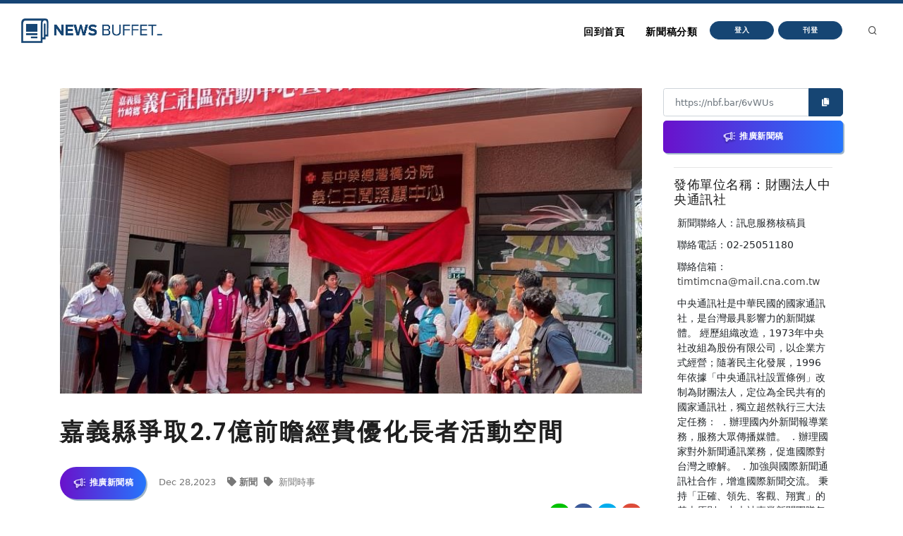

--- FILE ---
content_type: text/css;charset=UTF-8
request_url: https://nb.aotter.net/assets/webapp/css/app.d90276ce.css
body_size: 8269
content:
.image-upload[data-v-be81984a]{border:1px dotted #dee2e6;margin:auto;display:flex;justify-content:center;align-items:center}.image-upload[data-v-be81984a]:hover{cursor:pointer;border:2px solid #4fc3e3}.cursor-disabled[data-v-be81984a]:hover{cursor:unset;border:1px dotted #dee2e6}.img-thumbnail[data-v-be81984a]{border:1px solid #eee;padding:1px}.image-upload[data-v-0e5c4090]{border:1px dotted #dee2e6;margin:auto;display:flex;justify-content:center;align-items:center}.image-upload[data-v-0e5c4090]:hover{cursor:pointer;border:2px solid #4fc3e3}.img-thumbnail[data-v-0e5c4090]{border:1px solid #eee;padding:1px}.modal[data-v-437a31e9]{overflow:auto!important}#postContent img,#postContent img[data-v-5c1d01a3]{max-width:100%}.force-line-break[data-v-4dffe780],.force-line-break[data-v-5c1d01a3]{width:100%;height:auto;word-wrap:break-word;word-break:break-all;overflow:hidden}@media only screen and (max-width:576px){.category-show[data-v-4dffe780]{display:none!important}}@media only screen and (max-width:576px){.w-100-sm[data-v-7fde1200]{min-width:100%!important}}.force-line-break{width:100%;height:auto;word-wrap:break-word;word-break:break-all;overflow:hidden}.content-area{line-height:1.6em;font-size:14px}.content-area p{font-size:14px!important}.content-area span{line-height:1.6em!important}.content-area ol,.content-area ul{-webkit-padding-start:40px;padding-inline-start:40px}.promotion-btn{background:linear-gradient(90deg,#6a11cb,#2575fc);box-shadow:2px 2px 0 rgba(15,70,119,.4)!important;color:#fff!important;transition:.2s linear!important;position:relative;border:none!important}.promotion-btn>span{position:relative;z-index:3}.promotion-btn>.icon-megaphone{position:relative;z-index:3;display:inline-flex;width:20px!important;height:18px!important;margin:3px 6px 0 0;transition:.3s cubic-bezier(.39,.58,.57,1)}.promotion-btn:before{content:"";position:absolute;top:0;left:0;width:100%;height:100%;background:linear-gradient(90deg,#2575fc,#4744e4 25.52%,#6a11cb);opacity:0;transition:.3s cubic-bezier(.39,.58,.57,1);border-radius:inherit}.promotion-btn:hover{box-shadow:none!important;color:#ffda55!important;transition:.3s cubic-bezier(.39,.58,.57,1)}.promotion-btn:hover>img.icon-megaphone{filter:invert(0) sepia(52%) saturate(7129%) hue-rotate(333deg) brightness(96%) contrast(93%);transition:.3s cubic-bezier(.39,.58,.57,1)}.promotion-btn:hover:before{opacity:1;transition:.3s cubic-bezier(.39,.58,.57,1)}.promotion-btn[data-v-4b0520aa]{background:linear-gradient(90deg,#6a11cb,#2575fc);box-shadow:2px 2px 0 rgba(15,70,119,.4)!important;color:#fff!important;transition:.2s linear!important;position:relative;border:none!important}.promotion-btn>span[data-v-4b0520aa]{position:relative;z-index:3}.promotion-btn>.icon-megaphone[data-v-4b0520aa]{position:relative;z-index:3;display:inline-flex;width:20px!important;height:18px!important;margin:3px 6px 0 0;transition:.3s cubic-bezier(.39,.58,.57,1)}.promotion-btn[data-v-4b0520aa]:before{content:"";position:absolute;top:0;left:0;width:100%;height:100%;background:linear-gradient(90deg,#2575fc,#4744e4 25.52%,#6a11cb);opacity:0;transition:.3s cubic-bezier(.39,.58,.57,1);border-radius:inherit}.promotion-btn[data-v-4b0520aa]:hover{box-shadow:none!important;color:#ffda55!important;transition:.3s cubic-bezier(.39,.58,.57,1)}.promotion-btn:hover>img.icon-megaphone[data-v-4b0520aa]{filter:invert(0) sepia(52%) saturate(7129%) hue-rotate(333deg) brightness(96%) contrast(93%);transition:.3s cubic-bezier(.39,.58,.57,1)}.promotion-btn[data-v-4b0520aa]:hover:before{opacity:1;transition:.3s cubic-bezier(.39,.58,.57,1)}.pointIcon{cursor:pointer;color:#1887ff}.btn-nostyle{background-color:#efefef;border-width:0}.ck-editor__editable{min-height:300px}.ck-editor__editable ol,.ck-editor__editable ul{-webkit-padding-start:40px;padding-inline-start:40px}.ti-icon-close:before{font-family:icomoon!important;content:"\e955"}.vue-tags-input{max-width:unset!important}.pointIcon[data-v-6fed6416]{cursor:pointer;color:#1887ff}.promotion-btn[data-v-6fed6416]{background:linear-gradient(90deg,#6a11cb,#2575fc);box-shadow:2px 2px 0 rgba(15,70,119,.4)!important;color:#fff!important;transition:.2s linear!important;position:relative;border:none!important}.promotion-btn>span[data-v-6fed6416]{position:relative;z-index:3}.promotion-btn>.icon-megaphone[data-v-6fed6416]{position:relative;z-index:3;display:inline-flex;width:20px!important;height:18px!important;margin:3px 6px 0 0;transition:.3s cubic-bezier(.39,.58,.57,1)}.promotion-btn[data-v-6fed6416]:before{content:"";position:absolute;top:0;left:0;width:100%;height:100%;background:linear-gradient(90deg,#2575fc,#4744e4 25.52%,#6a11cb);opacity:0;transition:.3s cubic-bezier(.39,.58,.57,1);border-radius:inherit}.promotion-btn[data-v-6fed6416]:hover{box-shadow:none!important;color:#ffda55!important;transition:.3s cubic-bezier(.39,.58,.57,1)}.promotion-btn:hover>img.icon-megaphone[data-v-6fed6416]{filter:invert(0) sepia(52%) saturate(7129%) hue-rotate(333deg) brightness(96%) contrast(93%);transition:.3s cubic-bezier(.39,.58,.57,1)}.promotion-btn[data-v-6fed6416]:hover:before{opacity:1;transition:.3s cubic-bezier(.39,.58,.57,1)}.table-outter[data-v-6fed6416]{overflow-x:scroll}.col-200[data-v-6fed6416]{min-width:200px}.col-100[data-v-6fed6416]{min-width:100px}.col-75[data-v-6fed6416]{min-width:75px}.col-50[data-v-6fed6416]{min-width:50px}.col-position[data-v-6fed6416]{position:relative;width:100%;padding-right:15px;padding-left:15px}@media only screen and (max-width:576px){.col-6-size[data-v-6fed6416]{flex:0 0 50%;max-width:50%}.m-position[data-v-6fed6416]{margin-top:.5rem!important;margin-bottom:.5rem!important}}@media only screen and (min-width:576px){.col-9-size[data-v-6fed6416]{flex:0 0 75%;max-width:75%}.col-3-size[data-v-6fed6416]{flex:0 0 25%;max-width:25%}.w-size[data-v-6fed6416]{width:50%!important}.m-position[data-v-6fed6416]{margin-bottom:0!important}}.input-group-text[data-v-629098ea]{border-right-color:transparent;background-color:#fff;margin-right:-10px!important}.no-left-border[data-v-629098ea]{border-left-color:transparent;padding-left:0!important}.pointIcon[data-v-3748eaf7]{cursor:pointer;color:#1887ff}.table-outter[data-v-3748eaf7]{overflow-x:scroll}.col-200[data-v-3748eaf7]{min-width:200px}.col-100[data-v-3748eaf7]{min-width:100px}.col-75[data-v-3748eaf7]{min-width:75px}.col-50[data-v-3748eaf7]{min-width:50px}@media only screen and (max-width:576px){.m-position[data-v-3748eaf7]{margin-top:.5rem!important;margin-bottom:.5rem!important}}@media only screen and (min-width:576px){.w-size[data-v-3748eaf7]{width:50%!important}.m-position[data-v-3748eaf7]{margin-bottom:0!important}}.pointIcon[data-v-1fc50e8c]{cursor:pointer;color:#1887ff}.table-outter[data-v-1fc50e8c]{overflow-x:scroll}.col-200[data-v-1fc50e8c]{min-width:200px}.col-100[data-v-1fc50e8c]{min-width:100px}.col-75[data-v-1fc50e8c]{min-width:75px}.col-50[data-v-1fc50e8c]{min-width:50px}@media only screen and (max-width:576px){.m-position[data-v-1fc50e8c]{margin-top:.5rem!important;margin-bottom:.5rem!important}}@media only screen and (min-width:576px){.w-size[data-v-1fc50e8c]{width:50%!important}.m-position[data-v-1fc50e8c]{margin-bottom:0!important}}.image-upload[data-v-6ce9b5b0]{border:1px dotted #dee2e6;margin:auto;display:flex;justify-content:center;align-items:center}.image-upload[data-v-6ce9b5b0]:hover{cursor:pointer;border:2px solid #4fc3e3}.cursor-disabled[data-v-6ce9b5b0]:hover{cursor:unset;border:1px dotted #dee2e6}.pointIcon[data-v-2cdcec1a]{cursor:pointer;color:#1887ff}.table-outter[data-v-2cdcec1a]{overflow-x:scroll}.col-100[data-v-2cdcec1a]{min-width:100px}.col-75[data-v-2cdcec1a]{min-width:75px}.col-50[data-v-2cdcec1a]{min-width:50px}.pointIcon[data-v-49d0f1f6]{cursor:pointer;color:#1887ff}.table-outter[data-v-49d0f1f6]{overflow-x:scroll}.col-100[data-v-49d0f1f6]{min-width:100px}.col-75[data-v-49d0f1f6]{min-width:75px}.col-50[data-v-49d0f1f6]{min-width:50px}.pointIcon[data-v-61bbcb56]{cursor:pointer;color:#1887ff}.table-outter[data-v-61bbcb56]{overflow-x:scroll}.col-250[data-v-61bbcb56]{min-width:250px}.col-75[data-v-61bbcb56]{min-width:75px}.col-50[data-v-61bbcb56]{min-width:50px}@media only screen and (max-width:576px){.btn-size[data-v-61bbcb56]{border-radius:.2rem!important;font-size:11px!important;height:30px!important;line-height:28px!important;padding:0 14px!important}}.pointIcon[data-v-49abcca0]{cursor:pointer;color:#1887ff}.table-outter[data-v-49abcca0]{overflow-x:scroll}.col-250[data-v-49abcca0]{min-width:250px}.col-75[data-v-49abcca0]{min-width:75px}.col-50[data-v-49abcca0]{min-width:50px}@media only screen and (max-width:576px){.btn-size[data-v-49abcca0]{border-radius:.2rem!important;font-size:11px!important;height:30px!important;line-height:28px!important;padding:0 14px!important}}.pointIcon[data-v-465ac0cf]{cursor:pointer;color:#1887ff}.table-outter[data-v-465ac0cf]{overflow-x:scroll}.col-250[data-v-465ac0cf]{min-width:250px}.col-75[data-v-465ac0cf]{min-width:75px}.col-50[data-v-465ac0cf]{min-width:50px}@media only screen and (max-width:576px){.btn-size[data-v-465ac0cf]{border-radius:.2rem!important;font-size:11px!important;height:30px!important;line-height:28px!important;padding:0 14px!important}}.pointIcon[data-v-b8a7de5a]{cursor:pointer;color:#1887ff}.table-outter[data-v-b8a7de5a]{overflow-x:scroll}.col-100[data-v-b8a7de5a]{min-width:100px}.col-75[data-v-b8a7de5a]{min-width:75px}.col-50[data-v-b8a7de5a]{min-width:50px}@media only screen and (max-width:576px){.btn-size[data-v-b8a7de5a]{border-radius:.2rem!important;font-size:11px!important;height:30px!important;line-height:28px!important;padding:0 14px!important}}.pointIcon[data-v-6ffed40a]{cursor:pointer;color:#1887ff}.table-outter[data-v-6ffed40a]{overflow-x:scroll}.col-200[data-v-6ffed40a]{min-width:200px}.col-100[data-v-6ffed40a]{min-width:100px}.col-75[data-v-6ffed40a]{min-width:75px}.col-50[data-v-6ffed40a]{min-width:50px}.pointIcon[data-v-80ad96b4]{cursor:pointer;color:#1887ff}.progress[data-v-80ad96b4]{background-color:#b1b3b5}.progress .progress-bar[data-v-80ad96b4]{height:4px;background-color:#44ad1f}.table-outter[data-v-80ad96b4]{overflow-x:scroll}.col-250[data-v-80ad96b4]{min-width:250px}.col-100[data-v-80ad96b4]{min-width:100px}.col-50[data-v-80ad96b4]{min-width:50px}[data-v-8df17296]{font-size:1rem}.bg-vip[data-v-8df17296]{background-color:#f5b400}.bg-danger[data-v-8df17296]{background-color:#d62929}.review[data-v-8df17296]{display:grid;grid-gap:20px;grid-template-columns:repeat(auto-fit,minmax(300px,1fr))}.form-group[data-v-8df17296]{width:100%;margin-bottom:.5rem}.form-group__control[data-v-8df17296]{display:flex}.input-group[data-v-8df17296]{position:relative;flex-grow:1;display:flex;border-radius:3px}input[data-v-8df17296]:-moz-read-only{background:transparent;box-shadow:none;border:none;border-radius:0;border-bottom:1px solid #6b6b6b;padding-left:0;color:#6b6b6b;font-size:1.125rem}input[data-v-8df17296]:read-only{background:transparent;box-shadow:none;border:none;border-radius:0;border-bottom:1px solid #6b6b6b;padding-left:0;color:#6b6b6b;font-size:1.125rem}.text-neutral-lightest[data-v-8df17296]{color:#fff}.suprlink-title__grade-2[data-v-8df17296]{font-size:1.5rem;color:#1f2f5b;font-weight:700}.form-group__label[data-v-8df17296]:not(:last-child){margin-bottom:.5rem}.form-group__label[data-v-8df17296]{display:flex;align-items:center;font-size:1.125rem;color:#1f2f5b;font-weight:700}select[readonly][data-v-8df17296]{background:transparent;box-shadow:none;border:none;border-radius:0;border-bottom:1px solid #6b6b6b;padding-left:0;color:#6b6b6b;font-size:1.125rem;pointer-events:none}.input-group__main[data-v-8df17296]{flex-grow:1;position:relative}.input-group>[data-v-8df17296]{border-radius:0}.btn-transparent[data-v-8df17296]{color:#768aaf;background:transparent;border:1px solid transparent}select[data-v-8df17296]{cursor:pointer;-webkit-appearance:none;background:url("data:image/svg+xml;charset=utf-8,%3Csvg xmlns='http://www.w3.org/2000/svg' viewBox='0 0 4 5'%3E%3Cpath fill='var(--color-neutral-darker)' d='M2 0L0 2h4zm0 5L0 3h4z'/%3E%3C/svg%3E") no-repeat right .75rem center/8px 10px;background-color:#fff;padding-right:2rem}.svg-inline--fa[data-v-8df17296]{display:inline-block;font-size:inherit;height:1em;overflow:visible;vertical-align:-.125em}.svg-inline--fa.fa-w-16[data-v-8df17296]{width:1em}.switcher[data-v-8df17296]{display:flex;align-items:center}.switcher__label[data-v-8df17296]{display:inline-block;height:34px;position:relative;width:60px;margin:0}.switcher input[data-v-8df17296]{display:none}input[type=checkbox][data-v-8df17296]{position:relative;width:1.4rem;height:1.4rem;color:#000;border:1px solid #e0e4eb;box-shadow:0 0 4.5px .5px rgba(0,0,0,.1);background:#fff;border-radius:4px;-webkit-appearance:none;-moz-appearance:none;appearance:none;outline:0;cursor:pointer;transition:background 175ms cubic-bezier(.1,.1,.25,1)}.switcher__slider[data-v-8df17296]{background-color:#ccc;bottom:0;cursor:pointer;left:0;position:absolute;right:0;top:0;transition:.4s;border-radius:34px}.switcher__slider[data-v-8df17296]:before{content:"";border-radius:50%;background-color:#fff;bottom:4px;height:26px;left:4px;position:absolute;transition:.4s;width:26px}.suprlink-title__grade-1[data-v-8df17296]{font-size:2rem;color:#1f2f5b;font-weight:700}.justify-between[data-v-8df17296]{justify-content:space-between}.switcher input:checked+.switcher__slider[data-v-8df17296]:before{transform:translateX(26px)}.switcher input:checked+.switcher__slider[data-v-8df17296]{background-color:#00c79c}.btn-submit-sm[data-v-8df17296]{color:#fff;background:#3e5787;border:1px solid #3e5787;padding:.25rem .25rem!important}.btn-cancel-sm[data-v-8df17296]{color:#fff;background:#aaa;border:1px solid #aaa;padding:.25rem .25rem!important}.btn-submit-block[data-v-8df17296]{color:#fff;background:#3e5787;border:1px solid #3e5787;display:block;width:100%}input[data-v-8df17296]:disabled,select[data-v-8df17296]:disabled,textarea[data-v-8df17296]:disabled{cursor:not-allowed;background:#d1d1d1;opacity:.7}input[data-v-8df17296],select[data-v-8df17296],textarea[data-v-8df17296]{display:block;font-size:1rem;padding:.5rem 1rem;color:#1f2f5b;border:1px solid #e0e4eb;border-radius:3px;box-shadow:0 0 4.5px .5px rgba(0,0,0,.1)}.btn-cancel-sm[data-v-8df17296],.btn-primary[data-v-8df17296],.btn-submit-block[data-v-8df17296],.btn-submit-sm[data-v-8df17296],.btn-transparent[data-v-8df17296],.btn-warning[data-v-8df17296]{display:inline-block;text-align:center;padding:.5rem .75rem;border-radius:3px;transition:background-color .15s;white-space:nowrap;cursor:pointer}.input-group[data-v-8df17296]>:first-child:not([readonly]){border-top-left-radius:3px;border-bottom-left-radius:3px}.input-group[data-v-8df17296]>:last-child:not([readonly]){border-top-right-radius:3px;border-bottom-right-radius:3px}.hidden[data-v-8df17296]{display:none}.chart-progress[data-v-8df17296]{width:100%}.chart-progress .progress-wrapper[data-v-8df17296]{margin-bottom:0}.progress-wrapper[data-v-8df17296]:not(:last-child){margin-bottom:1.5rem}.progress-wrapper[data-v-8df17296]{position:relative;overflow:hidden}.chart-progress__text[data-v-8df17296]{text-align:right;font-size:.75rem}.progress-wrapper .progress[data-v-8df17296]{margin-bottom:0}.progress.is-small[data-v-8df17296]{height:.75rem}.progress[data-v-8df17296]{-moz-appearance:none;-webkit-appearance:none;border:none;border-radius:290486px;display:block;height:1rem;overflow:hidden;padding:0;width:100%}progress[data-v-8df17296]{vertical-align:baseline}canvas[data-v-8df17296],embed[data-v-8df17296],iframe[data-v-8df17296],img[data-v-8df17296],object[data-v-8df17296],svg[data-v-8df17296],video[data-v-8df17296]{display:block;vertical-align:middle}[data-v-8df17296],[data-v-8df17296]:after,[data-v-8df17296]:before{box-sizing:border-box;border:0 solid}.btn-cancel-block[data-v-8df17296]:disabled,.btn-cancel-sm[data-v-8df17296]:disabled,.btn-cancel[data-v-8df17296]:disabled,.btn-danger-block[data-v-8df17296]:disabled,.btn-danger-sm[data-v-8df17296]:disabled,.btn-danger[data-v-8df17296]:disabled,.btn-important-block[data-v-8df17296]:disabled,.btn-important-sm[data-v-8df17296]:disabled,.btn-important[data-v-8df17296]:disabled,.btn-outline-block[data-v-8df17296]:disabled,.btn-outline-sm[data-v-8df17296]:disabled,.btn-outline[data-v-8df17296]:disabled,.btn-primary-block[data-v-8df17296]:disabled,.btn-primary-sm[data-v-8df17296]:disabled,.btn-primary[data-v-8df17296]:disabled,.btn-role-block[data-v-8df17296]:disabled,.btn-role-sm[data-v-8df17296]:disabled,.btn-role[data-v-8df17296]:disabled,.btn-submit-block[data-v-8df17296]:disabled,.btn-submit-sm[data-v-8df17296]:disabled,.btn-submit[data-v-8df17296]:disabled,.btn-success-block[data-v-8df17296]:disabled,.btn-success-sm[data-v-8df17296]:disabled,.btn-success[data-v-8df17296]:disabled,.btn-transparent-block[data-v-8df17296]:disabled,.btn-transparent-sm[data-v-8df17296]:disabled,.btn-transparent[data-v-8df17296]:disabled,.btn-warning-block[data-v-8df17296]:disabled,.btn-warning-sm[data-v-8df17296]:disabled,.btn-warning[data-v-8df17296]:disabled,.form-group__submit[data-v-8df17296]:disabled{opacity:.65;cursor:not-allowed}.modal__content--full[data-v-8df17296]>:not(:last-child),.modal__content[data-v-8df17296]>:not(:last-child),.space-root-children[data-v-8df17296]>:not(:last-child){margin-bottom:1rem}hr[data-v-8df17296]{margin-top:1rem;margin-bottom:1rem;border:0;border-top:1px solid rgba(0,0,0,.1);border:none;display:block;height:2px;margin:1.5rem 0}code[data-v-8df17296],hr[data-v-8df17296]{background-color:#f5f5f5}hr[data-v-8df17296]{box-sizing:content-box;height:0;overflow:visible}.flex[data-v-8df17296]{display:flex}button[data-v-8df17296],input[data-v-8df17296],select[data-v-8df17296],textarea[data-v-8df17296]{padding:0;line-height:inherit;color:inherit}.is-success[data-v-8df17296]{background-color:#23d160;border-color:transparent;color:#fff}.pointIcon[data-v-8df17296]{margin:auto;cursor:pointer;color:#768aaf}.pointIcon[data-v-1ee4a99c]{cursor:pointer;color:#1887ff}.table-outter[data-v-1ee4a99c]{overflow-x:scroll}.col-100[data-v-1ee4a99c]{min-width:100px}.col-75[data-v-1ee4a99c]{min-width:75px}.col-50[data-v-1ee4a99c]{min-width:50px}.rejectLog ol[data-v-1ee4a99c],.rejectLog ul[data-v-1ee4a99c]{-webkit-padding-start:40px;padding-inline-start:40px}.report[data-v-098baf42]{border:7px ridge #3e5787;margin-bottom:5rem;margin-top:2rem;box-shadow:3px 3px 5px 6px #ccc}.space-root-children-3[data-v-098baf42]>:not(:last-child){margin-bottom:2rem}.text-right[data-v-098baf42]{text-align:right}.my-4[data-v-098baf42]{margin-top:1rem;margin-bottom:1rem}.btn-submit[data-v-098baf42]{color:#fff;background:#3e5787;border:1px solid #3e5787}.btn-success-sm[data-v-098baf42]{color:#fff;background:#00c79c;border:1px solid #00c79c;padding:.25rem .25rem}.btn-submit-sm[data-v-098baf42],.btn-submit[data-v-098baf42],.btn-success-sm[data-v-098baf42]{display:inline-block;text-align:center;padding:.5rem .75rem;border-radius:3px;transition:background-color .15s;white-space:nowrap;cursor:pointer}.nblink-title__grade-2[data-v-098baf42]{font-size:1.5rem;color:#1f2f5b;font-weight:700}@media only screen and (min-width:768px){.md\:col-2[data-v-098baf42]{flex:0 0 20%;max-width:20%}.md\:col-3[data-v-098baf42]{flex:0 0 25%;max-width:25%}.md\:col-9[data-v-098baf42]{flex:0 0 75%;max-width:75%}.md\:col-10[data-v-098baf42]{flex:0 0 80%;max-width:80%}.md\:col-11[data-v-098baf42]{flex:0 0 91.66666666666667%;max-width:91.66666666666667%}.md\:col-12[data-v-098baf42]{flex:0 0 100%;max-width:100%}.md\:mb-0[data-v-098baf42]{margin-bottom:0!important}}.grid-top-columns[data-v-098baf42]{grid-template-columns:110px minmax(120px,100%) minmax(70px,90px) 130px 120px}.grid-daily-columns[data-v-098baf42]{grid-template-columns:minmax(100px,1fr) 1fr 1fr 1fr 1fr 1fr 1fr}@media (device-width:768px) and (device-height:1024px) and (orientation:portrait){.grid-daily-columns[data-v-098baf42]{grid-template-columns:minmax(100px,1fr) 1fr 1fr 1fr 1fr 1fr 1fr}}@media (device-width:1024px) and (device-height:768px) and (orientation:landscape){.grid-daily-columns[data-v-098baf42]{grid-template-columns:minmax(100px,1fr) 1fr 1fr 1fr 1fr 1fr 1fr}}@media (device-width:820px) and (device-height:1180px) and (orientation:landscape){.grid-daily-columns[data-v-098baf42]{grid-template-columns:minmax(100px,1fr) 1fr 1fr 1fr 1fr 1fr 1fr}}@media only screen and (max-width:576px){.grid-daily-columns[data-v-098baf42]{grid-template-columns:minmax(100px,1fr) 1fr 1fr 1fr}.col-daily-show[data-v-098baf42]{display:none!important}}@media only screen and (max-width:1100px){#report-view div[data-v-098baf42],button[data-v-098baf42],h3[data-v-098baf42],h5[data-v-098baf42]{font-size:.8rem!important}.grid-top-columns[data-v-098baf42]{grid-template-columns:minmax(105px,100%) minmax(50px,80px) 80px}.col-top-show[data-v-098baf42]{display:none!important}}.pb-10[data-v-098baf42]{padding-bottom:2.5rem}.md\:col-3[data-v-098baf42],.md\:col-9[data-v-098baf42],.md\:col-12[data-v-098baf42]{position:relative;width:100%;padding-right:15px;padding-left:15px}.mb-3[data-v-098baf42]{margin-bottom:.75rem}.ml-2[data-v-098baf42]{margin-left:.5rem}[data-v-098baf42],[data-v-098baf42]:after,[data-v-098baf42]:before{box-sizing:inherit}svg[data-v-098baf42]:not(:root){overflow:visible}.is-small[data-v-098baf42]:after{width:180px}article[data-v-098baf42],aside[data-v-098baf42],figure[data-v-098baf42],footer[data-v-098baf42],header[data-v-098baf42],section[data-v-098baf42]{display:block}.report-promotion[data-v-098baf42]{background:#eff2f5;border-radius:.5rem;padding:1rem;display:flex;justify-content:center;align-items:stretch}.row[data-v-098baf42]{display:flex;flex-wrap:wrap;margin-left:-15px;margin-right:-15px}.w-full[data-v-098baf42]{width:100%}.mb-10[data-v-098baf42]{margin-bottom:2.5rem}.report-promotion__header[data-v-098baf42]{display:flex;flex-direction:column;align-items:stretch;height:100%}.whitespace-no-wrap[data-v-098baf42]{white-space:nowrap}.justify-center[data-v-098baf42]{justify-content:center}.items-center[data-v-098baf42]{align-items:center}.flex[data-v-098baf42]{display:flex}.ml-1[data-v-098baf42]{margin-left:.25rem}span[data-v-098baf42]{font-style:inherit;font-weight:inherit}.report-promotion__total[data-v-098baf42]{flex-grow:1;font-size:1.75rem;font-weight:700;display:flex;justify-content:center;align-items:center}.report-promotion__table[data-v-098baf42]{flex-grow:1}.grid-table__header[data-v-098baf42]{display:grid;grid-column-gap:.5rem;margin-bottom:.5rem}.grid-table__header[data-v-098baf42],.table-header[data-v-098baf42]{font-size:1rem;color:#3e5787;padding:0 .5rem}.grid-table__header>[data-v-098baf42]{display:flex;align-items:center}.grid-table__body[data-v-098baf42]{display:grid;grid-column-gap:.5rem;padding:.5rem;border-radius:3px;box-shadow:0 0 4.5px .5px rgba(0,0,0,.1);background-color:hsla(0,0%,100%,.4);margin-bottom:.5rem}.grid-table__body>[data-v-098baf42]{display:flex;align-items:center}.chart-progress[data-v-098baf42]{width:80%}.chart-progress .progress-wrapper[data-v-098baf42]{margin-bottom:0}.progress-wrapper[data-v-098baf42]{position:relative;overflow:hidden}.chart-progress__text[data-v-098baf42]{text-align:right;font-size:.75rem}.progress-wrapper .progress[data-v-098baf42]{margin-bottom:0}progress.is-small[data-v-098baf42]{height:.4rem!important}.progress[data-v-098baf42]{-moz-appearance:none;-webkit-appearance:none;border:none;border-radius:290486px;display:block;height:1rem;overflow:hidden;padding:0;width:100%}progress[data-v-098baf42]{vertical-align:baseline}.text-center[data-v-098baf42]{text-align:center}.btn-submit-sm[data-v-098baf42]{color:#fff;background:#3e5787;border:1px solid #3e5787);padding:.25rem .25rem}section[data-v-098baf42]{padding:unset;background-color:unset}.report-block__title[data-v-098baf42]{font-size:1.25rem;color:#1f2f5b;font-weight:700;display:flex;align-items:center;margin-bottom:.5rem}.justify-between[data-v-098baf42]{justify-content:space-between}.nb-guide-header[data-v-d64712d0]{border-top:9px solid var(--nb-blue-main);width:100%;background-color:#fff;height:127px;position:fixed;z-index:999}.nb-guide-header .header-inner[data-v-d64712d0]{width:100%}.header-inner .logo-wrapper[data-v-d64712d0]{text-decoration:none;color:var(--nb-blue-main)}.header-inner .logo-wrapper .nb-logo[data-v-d64712d0]{width:100%;max-width:200px}.header-inner .logo-wrapper img[data-v-d64712d0]{width:100%}.header-inner .logo-wrapper .logo-text[data-v-d64712d0]{font-size:18px;font-weight:500;margin:0 0 0 12px}.header-inner .header-extras[data-v-d64712d0]{flex:1;height:100%}.navigator .nav-list[data-v-d64712d0],.navigator[data-v-d64712d0]{height:100%}.navigator .nav-list .nav-list-item[data-v-d64712d0]{position:relative;height:100%;padding:0 12px}.navigator .nav-list .nav-list-item.is-active>a[data-v-d64712d0]{color:var(--nb-blue-light)}.navigator .nav-list .nav-list-item>a .icon-btn>.toggle-icon[data-v-d64712d0]{transition:.2s linear}.navigator .nav-list .nav-list-item>a .icon-btn.is-active>.toggle-icon[data-v-d64712d0]{transition:.2s linear;transform:rotate(180deg)}.navigator .nav-list .nav-list-item.is-active>a .icon-btn[data-v-d64712d0]{filter:invert(69%) sepia(98%) saturate(312%) hue-rotate(152deg) brightness(86%) contrast(84%)}.navigator .nav-list-item[data-v-d64712d0]{cursor:pointer}.navigator .nav-list-item .list-item-dropdown-icon[data-v-d64712d0]{margin:0 0 0 4px;padding:0 4px}.navigator .nav-list .nav-list-item+.nav-list-item[data-v-d64712d0]{margin-left:8px}.navigator .nav-list .nav-list-item a[data-v-d64712d0]{color:var(--nb-black);height:100%;width:100%;padding:8px 16px;font-weight:700;letter-spacing:.04em}.navigator .nav-list .nav-list-item>.nav-item-child-list[data-v-d64712d0]{position:absolute;left:0;top:100%;width:-webkit-max-content;width:-moz-max-content;width:max-content;background-color:var(--bg-grey-1);border-radius:4px;z-index:99}.navigator .nav-item-child-list>.child-list-item a[data-v-d64712d0]{color:var(--nb-blue-main);padding:16px 28px}.navigator .nav-list-item a[data-v-d64712d0]:hover{color:var(--nb-blue-light)}.navigator .nav-item-child-list .nav-child-item-arrow[data-v-d64712d0]{margin:0 0 0 20px;filter:invert(16%) sepia(50%) saturate(2490%) hue-rotate(192deg) brightness(95%) contrast(85%)}.navigator .nav-list-item a:hover>.icon-btn[data-v-d64712d0]{filter:invert(69%) sepia(98%) saturate(312%) hue-rotate(152deg) brightness(86%) contrast(84%)}.menu-cion-wrapper[data-v-d64712d0]{position:relative;height:18px;width:24px;margin:0 0 0 12px}.menu-icon[data-v-d64712d0]{top:9px}.menu-icon[data-v-d64712d0],.menu-icon[data-v-d64712d0]:before{transition-duration:.5s;position:absolute;width:24px;height:2px;background-color:var(--nb-blue-main)}.menu-icon[data-v-d64712d0]:before{content:"";top:-9px}.menu-icon[data-v-d64712d0]:after{transition-duration:.5s;position:absolute;width:24px;height:2px;background-color:var(--nb-blue-main);content:"";top:9px}.menu-cion-wrapper.open .menu-icon[data-v-d64712d0]{transition-duration:.5s;background:transparent}.menu-cion-wrapper.open .menu-icon[data-v-d64712d0]:before{transform:translateY(9px) translateX(4.5px) rotate(45deg)}.menu-cion-wrapper.open .menu-icon[data-v-d64712d0]:after{transform:translateY(-9px) translateX(4.5px) rotate(-45deg)}.fade-enter-active[data-v-d64712d0],.fade-leave-active[data-v-d64712d0]{transition:opacity .3s}.fade-enter[data-v-d64712d0],.fade-leave-to[data-v-d64712d0]{opacity:0}@media (max-width:1200px){.nb-guide-header .header-inner[data-v-d64712d0]{padding:0 20px}.banner-bg-wrapper[data-v-d64712d0]{bottom:100px}}@media (max-width:992px){.navigator .nav-list .nav-list-item[data-v-d64712d0]{padding:0}.header-inner .logo-wrapper .nb-logo[data-v-d64712d0]{max-width:145px}}@media (max-width:768px){.nb-guide-header[data-v-d64712d0]{height:80px;border-top:6px solid var(--nb-blue-main)}.navigator .nav-list[data-v-d64712d0]{font-size:14px}.navigator .nav-list .nav-list-item a[data-v-d64712d0]{padding:8px}}@media (max-width:576px){.banner-bg-wrapper[data-v-d64712d0]{bottom:330px}.nb-guide-header[data-v-d64712d0]{height:70px;border-top:4px solid var(--nb-blue-main)}.header-inner .logo-wrapper .nb-logo[data-v-d64712d0]{max-width:130px}.btn-xl[data-v-d64712d0]{padding:8px 24px;font-size:14px}.navigator.mobile[data-v-d64712d0]{transition:.3s linear;position:fixed;background-color:#fff;left:0;width:100vw;top:70px;overflow:hidden;height:0}.navigator.mobile.open[data-v-d64712d0]{transition:.3s linear;height:100%}.navigator.mobile .nav-list[data-v-d64712d0]{flex-direction:column;width:100%}.navigator.mobile .nav-list .nav-list-item[data-v-d64712d0]{height:-webkit-fit-content;height:-moz-fit-content;height:fit-content;padding:12px;flex-direction:column}.navigator.mobile .nav-list .nav-list-item+.nav-list-item[data-v-d64712d0]{margin:8px 0 0 0}.navigator.mobile .nav-list .nav-list-item a[data-v-d64712d0]{justify-content:space-between}.navigator.mobile .nav-list .nav-list-item>.nav-item-child-list[data-v-d64712d0]{position:unset;width:100%;padding:0 0 0 20px;background:transparent}.navigator.mobile .nav-list-item .list-item-dropdown-icon[data-v-d64712d0]{padding:0 8px}.navigator .nav-list .nav-list-item[data-v-d64712d0]{padding:0}}footer .more-section .more-title[data-v-195eb5b2]{font-size:15px;font-weight:700;letter-spacing:.02em;line-height:3.4em}footer .more-section .sub-more-title[data-v-195eb5b2]{color:#828282;font-size:14px;letter-spacing:.02em;line-height:2em;margin:0 0 3em 0;text-align:justify}.copyright-content[data-v-195eb5b2]{min-height:80px;padding:30px 0;background-color:#eff1f4;font-size:13px;color:#484848}.copyright-content a[data-v-195eb5b2]{color:#484848}.copyright-text[data-v-195eb5b2]{margin:20px 0}[data-v-34449d7b]{box-sizing:border-box;text-decoration:none;--nb-blue-main:#164573;--nb-blue-light:#5bbacd;--nb-blue-grey:#a6b6c9;--nb-black:#212121;--nb-brown:#caa575;--bg-grey-1:#e6e6e6;font-family:Noto Sans TC,sans-serif}.main-content[data-v-34449d7b]{padding:127px 0 0 0}h1[data-v-34449d7b]{font-size:60px;font-weight:700}h2[data-v-34449d7b]{font-size:46px;font-weight:700;letter-spacing:.06em}h3[data-v-34449d7b]{font-size:40px;font-weight:700;letter-spacing:.06em}h4[data-v-34449d7b]{font-size:31px}h5[data-v-34449d7b]{font-size:24px}.section-title-color[data-v-34449d7b]{color:var(--nb-blue-main)}[data-v-34449d7b] .btn-in-nb-blue{background-color:var(--nb-blue-main);color:#fff;font-weight:700;letter-spacing:.18em}[data-v-34449d7b] .btn-in-nb-transparent{background-color:none;color:var(--nb-blue-main);font-weight:700;letter-spacing:.18em;border:1.5px solid var(--nb-blue-main)}[data-v-34449d7b] .btn-in-nb-blue:hover{color:#fff}[data-v-34449d7b] .btn-xl{padding:18px 40px}ul[data-v-34449d7b]{list-style:none}[data-v-34449d7b] a:hover{text-decoration:none}section .section-title[data-v-34449d7b]{color:var(--nb-blue-main);margin:0 0 28px 0}section .main-text-content[data-v-34449d7b]{line-height:32px;letter-spacing:.05em;margin:0 0 28px 0}.white-center-section[data-v-34449d7b]{padding:110px 20px}.white-center-section .sub-title[data-v-34449d7b]{font-size:18px;margin:12px 0;letter-spacing:.05em;line-height:1.75em;text-align:center}.promotion-feature-banner-section[data-v-34449d7b]{background-color:#fff;position:relative}.banner-bg-wrapper[data-v-34449d7b]{width:60%;position:absolute;bottom:120px;right:0;z-index:2;-webkit-animation:slideIn-data-v-34449d7b .4s linear;animation:slideIn-data-v-34449d7b .4s linear}.banner-bg[data-v-34449d7b]{position:absolute;right:-20%;bottom:50px;z-index:3;-webkit-animation:upDown-data-v-34449d7b 4.6s ease-in-out infinite;animation:upDown-data-v-34449d7b 4.6s ease-in-out infinite;-webkit-animation:upDown-data-v-34449d7b 4.6s cubic-bezier(.45,.05,.55,.95) infinite;animation:upDown-data-v-34449d7b 4.6s cubic-bezier(.45,.05,.55,.95) infinite;-webkit-animation-delay:.5s;animation-delay:.5s}.banner-bg.is-shadow[data-v-34449d7b]{position:absolute;right:-20%;bottom:0;transform:scale(1.05);transition:.2s ease-in;z-index:2;-webkit-animation:float-data-v-34449d7b 4.6s ease-in-out infinite;animation:float-data-v-34449d7b 4.6s ease-in-out infinite;-webkit-animation:float-data-v-34449d7b 4.6s cubic-bezier(.45,.05,.55,.95) infinite;animation:float-data-v-34449d7b 4.6s cubic-bezier(.45,.05,.55,.95) infinite;-webkit-animation-delay:.5s;animation-delay:.5s}@-webkit-keyframes slideIn-data-v-34449d7b{0%{right:-50%}to{right:0}}@keyframes slideIn-data-v-34449d7b{0%{right:-50%}to{right:0}}@-webkit-keyframes upDown-data-v-34449d7b{0%{bottom:50px}50%{bottom:30px}to{bottom:50px}}@-webkit-keyframes float-data-v-34449d7b{0%{transform:scale(1.02);bottom:-10px;right:-21%}50%{transform:scale(.9);bottom:10px;right:-18.2%}to{transform:scale(1.02);bottom:-10px;right:-21%}}.promotion-feature-banner-section .banner-title[data-v-34449d7b]{letter-spacing:.06em}.promotion-feature-banner-section .sub-title[data-v-34449d7b]{letter-spacing:.02em;margin:0 0 16px 0}.promotion-feature-banner-section .promotion-content[data-v-34449d7b]{line-height:1.75em;font-size:18px;letter-spacing:.05em;margin:45px 0;color:#4a4a4a}.promotion-feature-banner-section .promotion-section[data-v-34449d7b]{padding:100px 0;position:relative;z-index:3}.promotion-feature-banner-section .feature-section[data-v-34449d7b]{background-color:#edeff2;flex-direction:column;overflow:hidden}.section-content-wrapper[data-v-34449d7b]{width:100%;max-width:1000px}.section-content-wrapper-lg[data-v-34449d7b]{width:100%;max-width:1440px}.section-content-wrapper-sm[data-v-34449d7b]{width:100%;max-width:890px}.feature-content[data-v-34449d7b]{position:relative;width:600px;height:450px;z-index:2}.feature-content[data-v-34449d7b]:after{content:"";position:absolute;background:#fff;display:flex;transform:rotate(135deg) skew(12deg,12deg);width:612px;height:612px;z-index:-1;border-radius:24px}.feature-content .feature-item[data-v-34449d7b]{font-size:20px;line-height:2.4em;letter-spacing:.05em;color:var(--nb-blue-main)}.feature-content .feature-title[data-v-34449d7b]{font-weight:700;margin:0 20px 0 0}.feature-content .feature-description[data-v-34449d7b]{font-weight:300}ul.rule-list[data-v-34449d7b]{max-width:1440px;width:100%;margin:80px 0 0 0}.rule-list .rule-list-item .card-content-wrapper[data-v-34449d7b]{border:2px solid var(--nb-blue-main);color:var(--nb-blue-main);border-radius:8px;width:80%;height:100%;flex:1;padding:28% 0 5% 0;position:relative}.rule-list .rule-list-item .card-content-wrapper .card-label[data-v-34449d7b]{background-color:var(--nb-brown);position:absolute;top:-3%;left:5%;color:#fff;padding:8px 20px;border-radius:8px}.rule-list .rule-list-item .card-content-wrapper .card-label .number[data-v-34449d7b]{font-size:36px;line-height:40px}.rule-list .rule-list-item .card-content-wrapper .card-label .unit[data-v-34449d7b]{font-size:19px;line-height:20px}.rule-list .rule-list-item .img-wrapper[data-v-34449d7b]{height:60px;width:100%}.rule-list .rule-list-item .rule-title[data-v-34449d7b]{font-weight:700;margin:24px 0}.rule-list .rule-list-item .rule-content[data-v-34449d7b]{letter-spacing:.05em;white-space:pre-line;line-height:1.75em}.reason-section[data-v-34449d7b]{background-color:#edeff2}.reason-text-content[data-v-34449d7b]{height:100%}.reason-text-content .reason-list-item[data-v-34449d7b]{font-size:20px;font-weight:700;line-height:2.5em}.reason-text-content .reason-list-item .list-item-dot[data-v-34449d7b]{background-color:#d8e0e9;width:25px;height:25px;border-radius:100%;margin:0 24px 0 0}.broadcast-section[data-v-34449d7b]{background-color:#e1e5eb}.broadcast-section[data-v-34449d7b],.reason-section[data-v-34449d7b]{padding:100px 20px 0 20px}.white-dashboard[data-v-34449d7b]{transform:translate(-344px,307px)}.white-window-1[data-v-34449d7b]{transform:translate(-140px,318px)}.procedure-out-wrapper[data-v-34449d7b]{max-width:1000px;width:100%}.procedure-out-wrapper .procedure-progress[data-v-34449d7b]{width:100%;max-width:900px;margin:60px 0 32px 0}.procedure-progress .one-step[data-v-34449d7b]{color:var(--nb-blue-grey);font-weight:700;width:300px;position:relative;transition:.2s linear;cursor:pointer}.procedure-progress .one-step.active[data-v-34449d7b]{color:#fff;transition:.2s linear}.procedure-progress .one-step .step-order[data-v-34449d7b]{width:50px;height:50px;font-size:24px;border-radius:100%;border:4px solid var(--nb-blue-grey);position:relative;background-color:#fff;z-index:2;transition:.2s linear}.procedure-progress .one-step.active .step-order[data-v-34449d7b]{border:none;background-color:var(--nb-brown);transition:.2s linear}.procedure-progress .one-step .step-title[data-v-34449d7b]{letter-spacing:.05em;font-size:20px;margin:20px 0 0 0;transition:.2s linear}.procedure-progress .one-step.active .step-title[data-v-34449d7b]{color:var(--nb-blue-main);transition:.2s linear}.procedure-progress .one-step+.one-step[data-v-34449d7b]:before{content:"";display:inline-block;width:100%;height:1.5px;background-color:var(--nb-blue-grey);position:absolute;right:50%;top:25px;transition:.2s linear}.procedure-progress .one-step+.one-step.active[data-v-34449d7b]:before{background-color:var(--nb-brown);transition:.2s linear}.to-top-btn[data-v-34449d7b]{position:fixed;bottom:26px;right:26px;display:flex;background-color:rgba(0,0,0,.25098039215686274);height:36px;width:36px;align-items:center;justify-content:center;border-radius:100%;transition:.3s cubic-bezier(.67,.07,.2,.75);cursor:pointer}.to-top-btn>img[data-v-34449d7b]{transform:rotate(180deg);filter:invert(100%) sepia(0) saturate(7497%) hue-rotate(130deg) brightness(105%) contrast(91%)}.partner-section[data-v-34449d7b]{background-color:#edeff2;background-image:url(../img/partner-bg.0371095e.svg);background-position:50%;background-repeat:no-repeat}.partner-section .brand-logo-list[data-v-34449d7b]{margin:45px 0 0 0}.fadeIn-enter-active[data-v-34449d7b]{transition:opacity .3s}.fadeIn-enter[data-v-34449d7b]{opacity:0}.fadeUp-enter-active[data-v-34449d7b],.fadeUp-leave-active[data-v-34449d7b]{transition:opacity .3s;opacity:0;transform:translateY(60px)}.fadeUp-enter[data-v-34449d7b],.fadeUp-leave-to[data-v-34449d7b]{opacity:0}.drop-down-transition[data-v-34449d7b]{transform:translateY(60px);transition:.3s linear}@media (max-width:1200px){.banner-bg-wrapper[data-v-34449d7b]{bottom:135px}.feature-content[data-v-34449d7b]{height:350px}.feature-content[data-v-34449d7b]:after{width:412px;height:412px}.feature-content .feature-item[data-v-34449d7b]{font-size:18px}.feature-content .feature-title[data-v-34449d7b]{margin:0 12px 0 0}.rule-list .rule-list-item .card-content-wrapper[data-v-34449d7b]{width:100%}.rule-list .rule-list-item .card-content-wrapper .card-label[data-v-34449d7b]{padding:8px 16px}.rule-list .rule-list-item .card-content-wrapper .card-label .number[data-v-34449d7b]{font-size:28px}.rule-list .rule-list-item .card-content-wrapper .card-label .unit[data-v-34449d7b]{font-size:15px}}@media (max-width:992px){h1[data-v-34449d7b]{font-size:32px}h2[data-v-34449d7b]{font-size:28px}h3[data-v-34449d7b]{font-size:24px}h4[data-v-34449d7b],h5[data-v-34449d7b]{font-size:16px}.promotion-feature-banner-section .promotion-content[data-v-34449d7b]{font-size:16px;margin:24px 0}.feature-content[data-v-34449d7b]{height:250px}.feature-content[data-v-34449d7b]:after{width:312px;height:312px}.feature-content .feature-item[data-v-34449d7b]{font-size:15px}.reason-text-content .reason-list-item[data-v-34449d7b]{font-size:16px}.reason-text-content .reason-list-item .list-item-dot[data-v-34449d7b]{width:20px;height:20px;margin:0 12px 0 0}}@media (max-width:768px){[data-v-34449d7b] .btn-xl{padding:8px 24px;font-size:14px}.banner-bg[data-v-34449d7b]{bottom:40%}.rule-list .rule-list-item .card-content-wrapper .card-label[data-v-34449d7b]{padding:6px 12px}.rule-list .rule-list-item .card-content-wrapper .card-label .number[data-v-34449d7b]{font-size:24px;line-height:30px}.rule-list .rule-list-item .img-wrapper[data-v-34449d7b]{max-height:40px}.rule-list .rule-list-item .rule-content[data-v-34449d7b]{font-size:14px;line-height:1.65em}ul.rule-list[data-v-34449d7b]{margin:40px 0 0 0}.rule-list .rule-list-item .card-content-wrapper[data-v-34449d7b]{padding:20% 0 10% 0;max-width:320px}.person-with-magnifier[data-v-34449d7b]{width:300px}.broadcast-section[data-v-34449d7b],.reason-section[data-v-34449d7b]{padding:60px 20px 0 20px}}@media (max-width:576px){h1[data-v-34449d7b]{font-size:26px}h3[data-v-34449d7b]{font-size:24px}h4[data-v-34449d7b]{font-size:16px}.main-content[data-v-34449d7b]{padding:70px 0 0 0}[data-v-34449d7b] .btn-xl{padding:8px 24px;font-size:14px}.banner-bg-wrapper[data-v-34449d7b]{bottom:250px}.promotion-feature-banner-section .promotion-section[data-v-34449d7b]{padding:80px 0}.promotion-feature-banner-section .promotion-content[data-v-34449d7b]{font-size:14px;margin:20px 0}.white-center-section[data-v-34449d7b]{padding:60px 32px}.reason-text-content[data-v-34449d7b]{height:-webkit-fit-content;height:-moz-fit-content;height:fit-content;padding:0}.illustration-wrapper>img[data-v-34449d7b]{width:300px}.reason-text-content .reason-list-item[data-v-34449d7b]{font-size:14px}.reason-section .person-with-computer[data-v-34449d7b]{width:300px}.reason-section .white-window[data-v-34449d7b]{position:absolute;width:120px;transform:translate(-192px,-57px)}.reason-section .logo-window[data-v-34449d7b]{position:absolute;width:150px;transform:translate(-120px,-98px)}.reason-section .logo-window .mini-logo[data-v-34449d7b]{left:40px;top:36px;width:75px}.broadcast-section[data-v-34449d7b],.reason-section[data-v-34449d7b]{padding:10px 20px 0 20px}section .main-text-content[data-v-34449d7b]{font-size:15px;width:80%}.white-center-section .sub-title[data-v-34449d7b]{font-size:15px}.procedure-progress .one-step .step-order[data-v-34449d7b]{width:40px;height:40px;font-size:15px;border:2px solid var(--nb-blue-grey)}.procedure-progress .one-step .step-title[data-v-34449d7b]{font-size:14px}.procedure-progress .one-step+.one-step[data-v-34449d7b]:before{top:20px}.partner-section .brand-logo-list[data-v-34449d7b]{margin:16px 0 0 0}.rule-list .rule-list-item .card-content-wrapper[data-v-34449d7b]{padding:28% 0 10% 0;width:100%;max-width:320px}}@keyframes upDown-data-v-34449d7b{0%{bottom:40px}50%{bottom:30px}to{bottom:40px}}@keyframes float-data-v-34449d7b{0%{transform:scale(1.02);bottom:15px;right:-21%}50%{transform:scale(.85);bottom:5px;right:-18.2%}to{transform:scale(1.02);bottom:15px;right:-21%}}

--- FILE ---
content_type: text/css;charset=UTF-8
request_url: https://nb.aotter.net/assets/css/style.css
body_size: 72983
content:
@charset "UTF-8";
/*  Mixins */
/*  Fonts */
/* --------------------------------------------------------------- 
   Google Fonts
-----------------------------------------------------------------*/
@import "https://fonts.googleapis.com/css?family=Poppins:100,200,400,500,600,700,800|Nunito:300,400,600,700,800";
/*  Base */
/*  Content & Layout */
/* ----------------------------------------------------------------
    BODY
-----------------------------------------------------------------*/
html {
  overflow-x: hidden; }

body .body-inner,
body #wrapper {
  padding: 0;
  margin: 0; }
body .container-wide {
  width: 100%;
  margin: 0 auto;
  padding: 0 60px; }

@media (max-width: 1024px) {
  #wrapper,
  .body-inner {
    width: 100%;
    margin: 0; }

  .container-wide {
    padding: 0 30px; } }
@media (min-width: 1024px) {
  body.boxed .body-inner {
    float: none;
    width: 1200px;
    margin: 0 auto; }

  body.modern .body-inner .container {
    max-width: 1500px; }

  body.frame:before, body.frame:after {
    border: 10px solid #fff;
    content: "";
    position: fixed;
    width: auto;
    height: 20px;
    z-index: 200;
    box-shadow: 0 0 14px 0 rgba(0, 0, 0, 0.1);
    left: 0;
    right: 0; }
  body.frame:after {
    bottom: 0; }
  body.frame .body-inner {
    padding: 20px; }
    body.frame .body-inner:before, body.frame .body-inner:after {
      border: 10px solid #fff;
      content: "";
      position: fixed;
      width: 20px;
      z-index: 200;
      box-shadow: 0px 10px 14px 0 rgba(0, 0, 0, 0.1);
      top: 20px;
      bottom: 20px;
      left: 0;
      right: auto; }
    body.frame .body-inner:after {
      left: auto;
      right: 0;
      box-shadow: 0px 10px 14px 0 rgba(0, 0, 0, 0.1); }
  body.frame #scrollTop {
    right: 46px; } }
.container-fullwidth {
  margin: 0 auto; }
  .container-fullwidth .row {
    padding-left: 15px;
    padding-right: 15px; }

/* Sections */
section {
  padding: 80px 0;
  position: relative;
  width: 100%;
  overflow: hidden;
  z-index: 1;
  background-color: #ffffff; }

@media (max-width: 768px) {
  section {
    padding: 40px 0; } }
@media (max-width: 1024px) {
  .container {
    padding: 0 30px; } }
body.dark {
  background-color: #181818;
  color: #999999; }
  body.dark section {
    background-color: #181818;
    color: #999999; }

 /* ----------------------------------------------------------------------
    Page title
-------------------------------------------------------------------------*/
#page-title {
  clear: both;
  padding: 80px 0;
  background-color: #f8f9fa;
  position: relative;
  /* page header left*/
  /* page header right*/ }
  #page-title .page-title {
    text-align: center;
    padding: 0; }
    #page-title .page-title > h1 {
      font-family: "Poppins", sans-serif;
      font-size: 2.5rem;
      line-height: 1.2;
      font-weight: 400;
      margin-bottom: 1rem; }
    #page-title .page-title > span {
      font-weight: 400;
      font-size: 14px; }
  #page-title .breadcrumb {
    text-align: center;
    margin-bottom: 0;
    padding: 0; }
  #page-title.page-title-left .page-title {
    float: left;
    text-align: left;
    clear: both; }
  #page-title.page-title-left .breadcrumb {
    float: left;
    text-align: left;
    display: block; }
  #page-title.page-title-right .page-title {
    float: right;
    text-align: right;
    clear: both; }
  #page-title.page-title-right .breadcrumb {
    float: right;
    text-align: right; }
  #page-title.dark .page-title > h1 {
    color: #1f1f1f; }
  #page-title.dark .page-title > span {
    color: #1f1f1f; }
  #page-title.dark .breadcrumb ul li + li:before {
    color: #1f1f1f; }
  #page-title.dark .breadcrumb ul li a {
    color: #1f1f1f; }
  #page-title[data-bg-parallax] .page-title > h1 {
    color: #ffffff; }
  #page-title[data-bg-parallax] .page-title > span {
    color: #ffffff; }
  #page-title[data-bg-parallax] .breadcrumb ul li + li:before {
    color: #ffffff; }
  #page-title[data-bg-parallax] .breadcrumb ul li a {
    color: #ffffff; }
  #page-title[data-bg-parallax], #page-title[data-bg-video] {
    background-color: #1f1f1f; }

#header[data-transparent="true"] + #page-title {
  top: -120px;
  margin-bottom: -124px;
  position: relative;
  padding: 220px 0 160px 0; }

@media (max-width: 1024px) {
  #page-title .page-title > h1 {
    font-size: 26px;
    line-height: 34px; }

  #header[data-transparent="true"] + #page-title {
    top: -120px;
    margin-bottom: -124px;
    padding: 160px 0 80px 0; } }
/*--------------------------------------------------------
     Content
---------------------------------------------------------*/
#page-content:not(.no-sidebar) {
  padding: 40px 0 40px 0; }
  #page-content:not(.no-sidebar).sidebar-left > .container > .row,
  #page-content:not(.no-sidebar).sidebar-left > .container-wide > .row,
  #page-content:not(.no-sidebar).sidebar-left > .container-fluid > .row {
    flex-direction: row-reverse; }
  #page-content:not(.no-sidebar).sidebar-right > .container > .row,
  #page-content:not(.no-sidebar).sidebar-right > .container-wide > .row,
  #page-content:not(.no-sidebar).sidebar-right > .container-fluid > .row {
    flex-direction: row; }
  #page-content:not(.no-sidebar).sidebar-right > .container > .row,
  #page-content:not(.no-sidebar).sidebar-right > .container-wide > .row,
  #page-content:not(.no-sidebar).sidebar-right > .container-fluid > .row {
    flex-direction: row; }
  #page-content:not(.no-sidebar).sidebar-both > .container > .row,
  #page-content:not(.no-sidebar).sidebar-both > .container-wide > .row,
  #page-content:not(.no-sidebar).sidebar-both > .container-fluid > .row {
    flex-direction: row; }

#content {
  overflow: hidden;
  padding: 60px 0;
  position: relative; }
  #content .container,
  #content .container-wide,
  #content .container-fluid {
    position: relative; }

.page-content-shadow {
  box-shadow: 0 82px 53px 10px rgba(0, 0, 0, 0.3); }

.content {
  padding-right: 25px;
  margin-bottom: 26px; }

.sidebar {
  padding-left: 25px; }
  .sidebar .content {
    padding-right: 25px;
    padding-left: 15px; }
  .sidebar .sidebar {
    padding-left: 25px;
    padding-right: 15px; }
  .sidebar.sidebar-modern {
    padding-left: 15px;
    padding-right: 15px; }
    .sidebar.sidebar-modern:before {
      background-color: #f8f9fa;
      width: 100%;
      content: "";
      position: absolute;
      z-index: -10;
      bottom: -10px;
      left: 0;
      right: 0;
      top: -20px;
      border-radius: 4px; }

.sidebar-left .content {
  padding-left: 25px;
  padding-right: 15px; }
.sidebar-left .sidebar {
  padding-right: 25px;
  padding-left: 15px; }
  .sidebar-left .sidebar.sidebar-modern {
    padding-left: 15px;
    padding-right: 15px; }

.sidebar-both .sidebar {
  padding-left: 15px;
  padding-right: 25px; }
  .sidebar-both .sidebar.sidebar-modern {
    padding-left: 15px;
    padding-right: 15px; }
.sidebar-both .content {
  padding-right: 25px;
  padding-left: 25px; }
  .sidebar-both .content + .sidebar {
    padding-left: 25px;
    border-right-width: 0;
    padding-right: 15px; }
    .sidebar-both .content + .sidebar.sidebar-modern {
      padding-left: 15px;
      padding-right: 15px; }

@media (max-width: 1024px) {
  #page-content:not(.no-sidebar).sidebar-both > .container > .row .content,
  #page-content:not(.no-sidebar).sidebar-both > .container-wide > .row .content,
  #page-content:not(.no-sidebar).sidebar-both > .container-fluid > .row .content {
    order: -1; }

  .content,
  .sidebar {
    width: 100% !important;
    padding-left: 15px;
    padding-right: 15px; }

  .sidebar-right .sidebar,
  .sidebar-right .content,
  .sidebar-both .content,
  .sidebar-both .content + .sidebar {
    padding-right: 15px;
    padding-left: 15px; }

  .sidebar-both .sidebar:before,
  .sidebar-right .sidebar:before,
  .sidebar:before {
    right: 0;
    border-right-width: 0;
    border-left-width: 0;
    left: 0; }
  .sidebar-both .sidebar .widgets,
  .sidebar-right .sidebar .widgets,
  .sidebar .widgets {
    float: left; }

  .sidebar-both .content + .sidebar {
    border-right-width: 0; }
    .sidebar-both .content + .sidebar:before {
      border-right-width: 0;
      border-left-width: 0; } }
@media (max-width: 1024px) {
  #page-content {
    padding: 20px 0 20px 0; } }
.grid-layout {
  overflow: hidden;
  margin-bottom: -2px !important; }
  .grid-layout > * {
    opacity: 0;
    transition: opacity .5s ease; }
  .grid-layout .grid-loader {
    transition: opacity .1s ease;
    opacity: 1;
    z-index: -1; }
  .grid-layout.grid-loaded > * {
    opacity: 1; }
  .grid-layout.grid-loaded .grid-loader {
    opacity: 0; }

.grid-layout,
.portfolioo,
.posts {
  position: relative;
  display: block;
  clear: both;
  padding: 0; }

.grid-mix-size .portfolio-item:nth-child(2n) .new-badge {
  right: 70px !important; }
.grid-mix-size .portfolio-item:nth-child(2n) > .portfolio-item-wrap {
  -webkit-transform: scale(0.75);
  transform: scale(0.8); }

/*Grid columns: 5*/
.grid-6-columns .grid-item,
.post-6-columns .post-item,
.portfolio-6-columns .portfolio-item {
  width: 16.6666666666%; }
  .grid-6-columns .grid-item.large-width,
  .post-6-columns .post-item.large-width,
  .portfolio-6-columns .portfolio-item.large-width {
    width: 33.333333333%; }

/*Grid columns: 5*/
.grid-5-columns .grid-item,
.post-5-columns .post-item,
.portfolio-5-columns .portfolio-item {
  width: 20%; }
  .grid-5-columns .grid-item.large-width,
  .post-5-columns .post-item.large-width,
  .portfolio-5-columns .portfolio-item.large-width {
    width: 40%; }

/*Grid columns: 4*/
.grid-4-columns .grid-item,
.post-4-columns .post-item,
.portfolio-4-columns .portfolio-item {
  width: 25%; }
  .grid-4-columns .grid-item.large-width,
  .post-4-columns .post-item.large-width,
  .portfolio-4-columns .portfolio-item.large-width {
    width: 50%; }

/*Grid columns: 3*/
.grid-3-columns .grid-item,
.post-3-columns .post-item,
.portfolio-3-columns .portfolio-item {
  width: 33.333333333%; }
  .grid-3-columns .grid-item.large-width,
  .post-3-columns .post-item.large-width,
  .portfolio-3-columns .portfolio-item.large-width {
    width: 66.6666666666%; }

/*Grid columns: 2*/
.grid-2-columns .grid-item,
.post-2-columns .post-item,
.portfolio-2-columns .portfolio-item {
  width: 50.00%; }
  .grid-2-columns .grid-item.large-width,
  .post-2-columns .post-item.large-width,
  .portfolio-2-columns .portfolio-item.large-width {
    width: 100%; }

/*Grid columns: 1*/
.grid-1-columns .grid-item,
.post-1-columns .post-item,
.portfolio-1-columns .portfolio-item {
  width: 100%; }
  .grid-1-columns .grid-item.large-width,
  .post-1-columns .post-item.large-width,
  .portfolio-1-columns .portfolio-item.large-width {
    width: 100%; }

@media (max-width: 1380px) {
  .grid-5-columns .grid-item,
  .post-5-columns .post-item,
  .portfolio-5-columns .portfolio-item {
    width: 25%; }
    .grid-5-columns .grid-item.large-width,
    .post-5-columns .post-item.large-width,
    .portfolio-5-columns .portfolio-item.large-width {
      width: 50%; } }
/*Tablet Landscape*/
@media (max-width: 1024px) {
  /*Grid columns: 6,5,4*/
  .grid-6-columns .grid-item,
  .post-6-columns .post-item,
  .portfolio-6-columns .portfolio-item,
  .grid-5-columns .grid-item,
  .post-5-columns .post-item,
  .portfolio-5-columns .portfolio-item,
  .grid-4-columns .grid-item,
  .post-4-columns .post-item,
  .portfolio-4-columns .portfolio-item {
    width: 33.3333333333%; }
    .grid-6-columns .grid-item.large-width,
    .post-6-columns .post-item.large-width,
    .portfolio-6-columns .portfolio-item.large-width,
    .grid-5-columns .grid-item.large-width,
    .post-5-columns .post-item.large-width,
    .portfolio-5-columns .portfolio-item.large-width,
    .grid-4-columns .grid-item.large-width,
    .post-4-columns .post-item.large-width,
    .portfolio-4-columns .portfolio-item.large-width {
      width: 66.6666666666%; }

  /*Grid columns: 3,2*/
  .grid-3-columns .grid-item,
  .post-3-columns .post-item,
  .portfolio-3-columns .portfolio-item,
  .grid-2-columns .grid-item,
  .post-2-columns .post-item,
  .portfolio-2-columns .portfolio-item {
    width: 50%; }
    .grid-3-columns .grid-item.large-width,
    .post-3-columns .post-item.large-width,
    .portfolio-3-columns .portfolio-item.large-width,
    .grid-2-columns .grid-item.large-width,
    .post-2-columns .post-item.large-width,
    .portfolio-2-columns .portfolio-item.large-width {
      width: 100%; } }
/*Tablet Portrait*/
@media (max-width: 767px) {
  /*Grid columns: 6,5,4*/
  .grid-6-columns .grid-item,
  .post-6-columns .post-item,
  .portfolio-6-columns .portfolio-item,
  .grid-5-columns .grid-item,
  .post-5-columns .post-item,
  .portfolio-5-columns .portfolio-item,
  .grid-4-columns .grid-item,
  .post-4-columns .post-item,
  .portfolio-4-columns .portfolio-item {
    width: 50%; }
    .grid-6-columns .grid-item.large-width,
    .post-6-columns .post-item.large-width,
    .portfolio-6-columns .portfolio-item.large-width,
    .grid-5-columns .grid-item.large-width,
    .post-5-columns .post-item.large-width,
    .portfolio-5-columns .portfolio-item.large-width,
    .grid-4-columns .grid-item.large-width,
    .post-4-columns .post-item.large-width,
    .portfolio-4-columns .portfolio-item.large-width {
      width: 100%; }

  /*Grid columns: 3,2*/
  .grid-3-columns .grid-item,
  .post-3-columns .post-item,
  .portfolio-3-columns .portfolio-item,
  .grid-2-columns .grid-item,
  .post-2-columns .post-item,
  .portfolio-2-columns .portfolio-item {
    width: 50%; }
    .grid-3-columns .grid-item.large-width,
    .post-3-columns .post-item.large-width,
    .portfolio-3-columns .portfolio-item.large-width,
    .grid-2-columns .grid-item.large-width,
    .post-2-columns .post-item.large-width,
    .portfolio-2-columns .portfolio-item.large-width {
      width: 100%; } }
/*Tablet Portrait*/
@media (max-width: 480px) {
  /*Grid columns: 6,5,4,3,2*/
  .grid-6-columns .grid-item,
  .post-6-columns .post-item,
  .portfolio-6-columns .portfolio-item,
  .grid-5-columns .grid-item,
  .post-5-columns .post-item,
  .portfolio-5-columns .portfolio-item,
  .grid-4-columns .grid-item,
  .post-4-columns .post-item,
  .portfolio-4-columns .portfolio-item,
  .grid-3-columns .grid-item,
  .post-3-columns .post-item,
  .portfolio-3-columns .portfolio-item,
  .grid-2-columns .grid-item,
  .post-2-columns .post-item,
  .portfolio-2-columns .portfolio-item {
    width: 100%; }
    .grid-6-columns .grid-item.large-width,
    .post-6-columns .post-item.large-width,
    .portfolio-6-columns .portfolio-item.large-width,
    .grid-5-columns .grid-item.large-width,
    .post-5-columns .post-item.large-width,
    .portfolio-5-columns .portfolio-item.large-width,
    .grid-4-columns .grid-item.large-width,
    .post-4-columns .post-item.large-width,
    .portfolio-4-columns .portfolio-item.large-width,
    .grid-3-columns .grid-item.large-width,
    .post-3-columns .post-item.large-width,
    .portfolio-3-columns .portfolio-item.large-width,
    .grid-2-columns .grid-item.large-width,
    .post-2-columns .post-item.large-width,
    .portfolio-2-columns .portfolio-item.large-width {
      width: 100%; }

  .grid-xs-2-columns .grid-item,
  .post-xs-2-columns .post-item,
  .portfolio-xs-2-columns .portfolio-item {
    width: 50%; }
    .grid-xs-2-columns .grid-item.large-width,
    .post-xs-2-columns .post-item.large-width,
    .portfolio-xs-2-columns .portfolio-item.large-width {
      width: 100%; }

  .grid-xs-3-columns .grid-item,
  .post-xs-3-columns .post-item,
  .portfolio-xs-3-columns .portfolio-item {
    width: 33.3333333333%; }
    .grid-xs-3-columns .grid-item.large-width,
    .post-xs-3-columns .post-item.large-width,
    .portfolio-xs-3-columns .portfolio-item.large-width {
      width: 66.6666666666%; }

  .grid-xs-4-columns .grid-item,
  .post-xs-4-columns .post-item,
  .portfolio-xs-4-columns .portfolio-item {
    width: 25%; }
    .grid-xs-4-columns .grid-item.large-width,
    .post-xs-4-columns .post-item.large-width,
    .portfolio-xs-4-columns .portfolio-item.large-width {
      width: 25%; } }
/*Grid item */
.grid-item .post-item {
  width: 100%;
  padding: 0; }

.grid-item > img,
.grid-item > a > img {
  width: 100%;
  height: auto; }

.grid-item > .widget {
  margin: 0; }

.grid-item {
  height: auto !important; }

/* ----------------------------------------------------------------
	Grid Filter
-----------------------------------------------------------------*/
.grid-filter {
  clear: both;
  display: block;
  width: 100%;
  margin-bottom: 26px;
  position: relative; }
  .grid-filter ul {
    list-style: none;
    padding: 0;
    position: relative;
    height: auto; }
  .grid-filter li {
    position: relative;
    margin-right: 6px;
    border: 0;
    margin-bottom: -1px;
    display: inline-block; }
    .grid-filter li a {
      font-weight: 600;
      display: block;
      position: relative;
      padding: 8px 10px;
      font-size: 13px;
      line-height: 15px;
      color: #484848;
      border-radius: 50px;
      transition: all .3s ease;
      border-width: 2px;
      border-style: solid;
      border-color: transparent; }
    .grid-filter li:hover a,
    .grid-filter li:hover a:hover,
    .grid-filter li:hover a:active,
    .grid-filter li:hover a:focus, .grid-filter li.active a,
    .grid-filter li.active a:hover,
    .grid-filter li.active a:active,
    .grid-filter li.active a:focus {
      background-color: #164573;
      color: #ffffff; }
    .grid-filter li.active {
      cursor: pointer;
      pointer-events: none; }
      .grid-filter li.active a {
        color: #ffffff;
        pointer-events: none; }
  .grid-filter.gf-outline li:hover a, .grid-filter.gf-outline li.active a {
    border-color: #164573;
    color: #164573;
    background-color: transparent; }
  .grid-filter.gf-lines li a {
    border-radius: 0;
    border: none;
    background-color: transparent !important; }
    .grid-filter.gf-lines li a:after {
      content: '';
      position: absolute;
      top: auto;
      bottom: -2px;
      left: 50%;
      width: 0;
      height: 2px;
      transition: all 0.3s ease; }
  .grid-filter.gf-lines li:hover a, .grid-filter.gf-lines li.active a {
    color: #164573; }
    .grid-filter.gf-lines li:hover a:after, .grid-filter.gf-lines li.active a:after {
      width: 100%;
      left: 0%;
      background-color: #164573; }
  .grid-filter.gf-line-bottom {
    border-bottom: 2px solid #ebebeb; }
  .grid-filter.gf-classic li a {
    color: #484848;
    border-radius: 4px; }
  .grid-filter.gf-classic li:hover a, .grid-filter.gf-classic li.active a {
    background-color: #164573;
    color: #ffffff; }
  .grid-filter.gf-light li a {
    color: #ffffff;
    background-color: transparent; }
  .grid-filter.gf-light li:hover a, .grid-filter.gf-light li.active a {
    color: #ffffff;
    border-color: #ffffff;
    background-color: transparent; }
  .grid-filter.gf-dark li a {
    color: #1f1f1f;
    background-color: transparent; }
  .grid-filter.gf-dark li:hover, .grid-filter.gf-dark li.active {
    background-color: transparent; }
    .grid-filter.gf-dark li:hover a, .grid-filter.gf-dark li.active a {
      background-color: transparent;
      color: #1f1f1f;
      border-color: #1f1f1f; }
  .grid-filter.gf-default li a {
    color: none;
    border-radius: 0;
    background-color: transparent; }
  .grid-filter.gf-default li:hover a, .grid-filter.gf-default li.active a {
    background-color: transparent;
    color: #164573; }
  .grid-filter.gf-creative li a {
    border-radius: 0;
    border: none; }
    .grid-filter.gf-creative li a:after {
      background: #1f1f1f;
      content: "";
      height: 2px;
      left: 0;
      opacity: 0;
      position: absolute;
      top: 100%;
      transform: translateY(10px);
      transition: opacity 0.3s ease 0s, transform 0.3s ease 0s;
      width: 100%; }
  .grid-filter.gf-creative li:hover, .grid-filter.gf-creative li.active {
    background-color: transparent; }
    .grid-filter.gf-creative li:hover a, .grid-filter.gf-creative li.active a {
      color: #484848;
      background-color: transparent; }
      .grid-filter.gf-creative li:hover a:after, .grid-filter.gf-creative li.active a:after {
        opacity: 1;
        transform: translateY(0px); }
  .grid-filter.gf-list li {
    clear: both;
    margin-bottom: 3px; }
  .grid-filter.center li {
    text-align: center;
    float: none; }

.grid-active-title {
  font-size: 3rem;
  font-weight: 100;
  opacity: 0.1;
  position: absolute;
  right: 0;
  top: -6px; }

.content .grid-active-title {
  font-size: 42px; }

.sidebar-both .grid-active-title {
  display: none; }

@media (max-width: 1024px) {
  .grid-active-title {
    display: none; }

  .grid-filter li {
    width: 33.33%;
    margin-right: 0;
    margin-bottom: 4px; }
    .grid-filter li a {
      text-align: center;
      transition: none; } }
@media (max-width: 479px) {
  .grid-filter li {
    width: 50%;
    margin-right: 0; } }
/* ----------------------------------------------------------------
	Extras
-----------------------------------------------------------------*/
.infinite-scroll-message,
#showMore {
  height: 80px;
  padding-top: 36px;
  text-align: center; }
  .infinite-scroll-message p,
  #showMore p {
    margin: 0; }

.grid-loader {
  border-radius: 50%;
  width: 2.5em;
  height: 2.5em;
  -webkit-animation-fill-mode: both;
  animation-fill-mode: both;
  -webkit-animation: load7 1.8s infinite ease-in-out;
  animation: load7 1.8s infinite ease-in-out;
  position: absolute;
  top: 60px;
  left: 48%;
  color: #dadada;
  font-size: 6px;
  text-indent: -9999em;
  -webkit-transform: translateZ(0);
  -ms-transform: translateZ(0);
  transform: translateZ(0);
  -webkit-animation-delay: -0.16s;
  animation-delay: -0.16s; }
  .grid-loader:before, .grid-loader:after {
    border-radius: 50%;
    width: 2.5em;
    height: 2.5em;
    -webkit-animation-fill-mode: both;
    animation-fill-mode: both;
    -webkit-animation: load7 1.8s infinite ease-in-out;
    animation: load7 1.8s infinite ease-in-out; }
  .grid-loader:before, .grid-loader:after {
    content: '';
    position: absolute;
    top: 0; }
  .grid-loader:before {
    left: -3.5em;
    -webkit-animation-delay: -0.32s;
    animation-delay: -0.32s; }
  .grid-loader:after {
    left: 3.5em; }

@-webkit-keyframes load7 {
  0%,
    80%,
    100% {
    box-shadow: 0 2.5em 0 -1.3em; }
  40% {
    box-shadow: 0 2.5em 0 0; } }
@keyframes load7 {
  0%,
    80%,
    100% {
    box-shadow: 0 2.5em 0 -1.3em; }
  40% {
    box-shadow: 0 2.5em 0 0; } }
/*  Header */
/* ----------------------------------------------------------------
Topbar
-----------------------------------------------------------------*/
#topbar {
  position: relative;
  z-index: 200;
  background-color: #ffffff;
  /*colored*/ }
  #topbar .top-menu {
    list-style: outside none none;
    margin: 0;
    padding: 0;
    float: left; }
    #topbar .top-menu > li {
      display: inline-block;
      height: 40px;
      line-height: 40px; }
      #topbar .top-menu > li > a {
        color: #484848;
        display: block;
        font-size: 12px;
        font-weight: 500;
        height: 40px;
        margin-right: 16px; }
  #topbar .top-links {
    position: relative; }
  #topbar .social-icons {
    float: right;
    height: 100%;
    overflow: hidden; }
    #topbar .social-icons li,
    #topbar .social-icons li a {
      float: left;
      list-style: outside none none; }
    #topbar .social-icons li a {
      border-radius: 0px;
      font-size: 15px;
      height: 40px;
      line-height: 40px;
      text-align: center;
      width: 35px;
      overflow: hidden;
      margin: 0; }
  #topbar.dark {
    background-color: #1f1f1f; }
    #topbar.dark .top-menu > li > a,
    #topbar.dark .social-icons li a {
      color: #ffffff !important; }
  #topbar.topbar-colored, #topbar.topbar-colored.dark {
    background-color: #164573; }

.topbar-dropdown {
  color: #747474;
  float: left;
  font-size: 13px;
  font-weight: 400;
  position: relative; }
  .topbar-dropdown .title {
    border-left: 1px solid #eeeeee;
    padding: 0 20px;
    cursor: pointer;
    line-height: 40px; }
    .topbar-dropdown .title a {
      color: #747474; }
      .topbar-dropdown .title a:hover {
        text-decoration: underline; }
    .topbar-dropdown .title b {
      font-weight: 600; }
    .topbar-dropdown .title .fa {
      margin-left: 7px;
      position: relative;
      top: -1px; }
      .topbar-dropdown .title .fa:first-child {
        margin-left: 0;
        margin-right: 7px; }
  .topbar-dropdown:first-child .title {
    border-color: transparent;
    padding-left: 0; }
  .topbar-dropdown .title img,
  .topbar-dropdown .list-entry img {
    display: inline-block;
    vertical-align: middle;
    margin-right: 7px;
    position: relative;
    top: -1px; }
  .topbar-dropdown .dropdown-list {
    position: absolute;
    width: auto;
    left: 0px;
    top: auto;
    border-radius: 3px;
    background-color: #ffffff;
    -webkit-box-shadow: 0 0 10px rgba(0, 0, 0, 0.1);
    box-shadow: 0 0 10px rgba(0, 0, 0, 0.1);
    border: solid 1px #eee;
    padding: 0px 16px;
    z-index: 1;
    text-align: left;
    opacity: 0;
    -moz-transition: all 300ms ease-out;
    -o-transition: all 300ms ease-out;
    -webkit-transition: all 300ms ease-out;
    transition: all 300ms ease-out;
    -ms-transition: all 300ms ease-out;
    transform-origin: 50% 0% 0px;
    -moz-transform-origin: 50% 0% 0px;
    -webkit-transform-origin: 50% 0% 0px;
    -ms-transform-origin: 50% 0% 0px;
    z-index: 1;
    visibility: hidden; }
  .topbar-dropdown:hover .dropdown-list, .topbar-dropdown:hover .topbar-form {
    opacity: 1;
    transform: scale(1);
    -moz-transform: scale(1);
    -webkit-transform: scale(1);
    -ms-transform: scale(1);
    visibility: visible; }
  .topbar-dropdown .list-entry {
    line-height: 30px;
    white-space: nowrap;
    display: block;
    color: #747474;
    padding: 2px 0;
    border-top: 1px #f0f0f0 solid; }
    .topbar-dropdown .list-entry:hover {
      color: #222; }
    .topbar-dropdown .list-entry:first-child {
      border-top: none; }
  .topbar-dropdown .topbar-form {
    position: absolute;
    width: 240px;
    padding: 20px 20px 10px 20px;
    right: auto;
    top: 40px;
    border-radius: 3px;
    background-color: #ffffff;
    -webkit-box-shadow: 0 0 10px rgba(0, 0, 0, 0.1);
    box-shadow: 0 0 10px rgba(0, 0, 0, 0.1);
    border: solid 1px #eee;
    z-index: 1;
    text-align: left;
    opacity: 0;
    -moz-transition: all 300ms ease-out;
    -o-transition: all 300ms ease-out;
    -webkit-transition: all 300ms ease-out;
    transition: all 300ms ease-out;
    -ms-transition: all 300ms ease-out;
    transform-origin: 50% 0% 0px;
    -moz-transform-origin: 50% 0% 0px;
    -webkit-transform-origin: 50% 0% 0px;
    -ms-transform-origin: 50% 0% 0px;
    visibility: hidden; }
  .topbar-dropdown input {
    margin-bottom: 2px; }
  .topbar-dropdown .form-group {
    margin-bottom: 10px; }
  .topbar-dropdown .checkbox {
    display: inline-block;
    margin-bottom: 0;
    margin-top: 0;
    vertical-align: middle;
    margin-top: -12px; }
  .topbar-dropdown.float-right .title {
    padding: 0 0px 0 20px !important; }
  .topbar-dropdown .dropdown-invert.topbar-form {
    left: auto;
    right: -20px; }

#topbar.topbar-fullwidth > .container {
  max-width: 100%;
  padding: 0 30px; }

#topbar {
  border-bottom: 1px solid #eeeeee; }
  #topbar.topbar-dark, #topbar.dark {
    background-color: #252525;
    border-color: rgba(231, 231, 231, 0.25); }
    #topbar.topbar-dark .top-menu > li > a,
    #topbar.topbar-dark .social-icons li a, #topbar.dark .top-menu > li > a,
    #topbar.dark .social-icons li a {
      color: #ffffff !important; }
  #topbar .topbar-light .top-menu > li > a,
  #topbar .topbar-light .social-icons li a {
    color: #111 !important; }

.topbar-transparent {
  margin-top: -2px; }
  .topbar-transparent.topbar-dark .topbar-dropdown .title a, .topbar-transparent.topbar-dark .topbar-dropdown {
    color: #ffffff; }
  .topbar-transparent .topbar-dropdown .title {
    border-color: rgba(231, 231, 231, 0.25); }
  .topbar-transparent .topbar-dropdown:first-child .title {
    border-color: transparent; }

#topbar.topbar-dark.topbar-colored {
  border-bottom: 0; }
#topbar.dark {
  border-bottom: 1px solid rgba(231, 231, 231, 0.05); }
  #topbar.dark.topbar-transparent {
    background-color: transparent;
    border-bottom: 1px solid rgba(144, 144, 144, 0.25); }

#topbar ~ #header[data-transparent="true"] + #slider,
#topbar ~ #header[data-transparent="true"] + .fullscreen,
#topbar ~ #header[data-transparent="true"] + .halfscreen,
#topbar ~ #header[data-transparent="true"] + #google-map {
  top: -120px;
  margin-bottom: -120px; }

@media (max-width: 1024px) {
  #topbar.topbar-transparent.dark {
    background-color: #ffffff !important; }
    #topbar.topbar-transparent.dark .top-menu > li > a,
    #topbar.topbar-transparent.dark .social-icons li a {
      color: #484848 !important; } }
/* ----------------------------------------------------------------
    Header
-----------------------------------------------------------------*/
#header {
  position: relative;
  width: 100%;
  z-index: 199 !important;
  height: 80px;
  line-height: 80px; }
  #header .container {
    position: relative; }
  #header .header-inner,
  #header #header-wrap {
    height: 80px;
    background-color: #fff;
    border-top: 5px solid #164474;
    /*         backface-visibility: hidden;
    -webkit-backface-visibility: hidden; */
    left: 0;
    right: 0;
    transition: all .4s ease-in-out;
    /*logo*/ }
    #header .header-inner #logo,
    #header #header-wrap #logo {
      float: left;
      font-size: 28px;
      position: relative;
      z-index: 1;
      transition: all .4s ease-in-out;
      height: 80px; }
      #header .header-inner #logo a > img,
      #header #header-wrap #logo a > img {
        vertical-align: inherit;
        transition: all .4s ease-in-out;
        height: 80px;
        width: auto; }
      #header .header-inner #logo a > img,
      #header .header-inner #logo a [class*="logo-"],
      #header #header-wrap #logo a > img,
      #header #header-wrap #logo a [class*="logo-"] {
        display: none; }
      #header .header-inner #logo a .logo-default,
      #header #header-wrap #logo a .logo-default {
        display: block; }
      #header .header-inner #logo a,
      #header .header-inner #logo a span,
      #header #header-wrap #logo a,
      #header #header-wrap #logo a span {
        font-family: "Poppins", sans-serif;
        font-size: 40px;
        color: #1f1f1f;
        font-weight: 800;
        letter-spacing: 1.5px; }
  #header[data-fullwidth="true"] .header-inner .container,
  #header[data-fullwidth="true"] #header-wrap .container {
    max-width: 100%;
    padding: 0 30px; }
  #header.header-modern:not(.header-active) {
    margin: 40px auto 0;
    width: 1200px; }
    #header.header-modern:not(.header-active) .header-inner,
    #header.header-modern:not(.header-active) #header-wrap {
      border-radius: 4px; }
    #header.header-modern:not(.header-active) + .inspiro-slider,
    #header.header-modern:not(.header-active) + #slider,
    #header.header-modern:not(.header-active) + .fullscreen,
    #header.header-modern:not(.header-active) + .halfscreen,
    #header.header-modern:not(.header-active) + #google-map {
      top: -130px;
      margin-bottom: -130px; }
  #header.header-mini {
    line-height: 60px;
    height: 60px; }
    #header.header-mini .header-inner,
    #header.header-mini #header-wrap {
      height: 60px; }
      #header.header-mini .header-inner #mainMenu > .container nav > ul > li > a,
      #header.header-mini #header-wrap #mainMenu > .container nav > ul > li > a {
        font-size: 11px; }
      #header.header-mini .header-inner #mainMenu > .container nav > ul > li .dropdown-submenu:before,
      #header.header-mini #header-wrap #mainMenu > .container nav > ul > li .dropdown-submenu:before {
        top: -6px; }
      #header.header-mini .header-inner #logo,
      #header.header-mini #header-wrap #logo {
        height: 60px; }
        #header.header-mini .header-inner #logo a > img,
        #header.header-mini #header-wrap #logo a > img {
          height: 60px; }
        #header.header-mini .header-inner #logo a,
        #header.header-mini .header-inner #logo a span,
        #header.header-mini #header-wrap #logo a,
        #header.header-mini #header-wrap #logo a span {
          font-size: 30px; }
      #header.header-mini .header-inner #mainMenu-trigger,
      #header.header-mini #header-wrap #mainMenu-trigger {
        height: 60px; }
      #header.header-mini .header-inner .header-extras,
      #header.header-mini #header-wrap .header-extras {
        height: 60px; }
  #header.header-alternative {
    line-height: 60px;
    height: 60px; }
    #header.header-alternative .header-inner,
    #header.header-alternative #header-wrap {
      height: 60px; }
      #header.header-alternative .header-inner #mainMenu > .container nav > ul > li .dropdown-submenu:before,
      #header.header-alternative #header-wrap #mainMenu > .container nav > ul > li .dropdown-submenu:before {
        top: -6px; }
      #header.header-alternative .header-inner #logo,
      #header.header-alternative #header-wrap #logo {
        height: 60px; }
        #header.header-alternative .header-inner #logo a > img,
        #header.header-alternative #header-wrap #logo a > img {
          height: 60px;
          padding-top: 10px;
          padding-bottom: 10px; }
      #header.header-alternative .header-inner #mainMenu-trigger,
      #header.header-alternative #header-wrap #mainMenu-trigger {
        height: 60px; }
      #header.header-alternative .header-inner .header-extras,
      #header.header-alternative #header-wrap .header-extras {
        height: 60px; }
  #header[data-transparent="true"]:not(.sticky-active) .header-inner,
  #header[data-transparent="true"]:not(.sticky-active) #header-wrap {
    background-color: transparent; }
  #header[data-transparent="true"] + .inspiro-slider,
  #header[data-transparent="true"] + #slider,
  #header[data-transparent="true"] + .fullscreen,
  #header[data-transparent="true"] + .halfscreen,
  #header[data-transparent="true"] + #google-map {
    top: -80px;
    margin-bottom: -80px; }
  #header.header-logo-right .header-inner #logo,
  #header.header-logo-right #header-wrap #logo {
    float: right; }
  #header.header-logo-right .header-inner .header-extras,
  #header.header-logo-right #header-wrap .header-extras {
    float: left; }
  #header.header-logo-right .header-inner #mainMenu nav,
  #header.header-logo-right #header-wrap #mainMenu nav {
    float: left; }
  #header.header-shadow .header-inner,
  #header.header-shadow #header-wrap {
    box-shadow: 0 0 18px 0 rgba(0, 0, 0, 0.12) !important; }
  #header[data-transparent="true"]:not(.sticky-active) .header-inner,
  #header[data-transparent="true"]:not(.sticky-active) #header-wrap, #header[data-transparent="true"]:not(.sticky-active).dark .header-inner,
  #header[data-transparent="true"]:not(.sticky-active).dark #header-wrap {
    background-color: transparent; }
  #header[data-transparent="true"] + .inspiro-slider,
  #header[data-transparent="true"] + #slider,
  #header[data-transparent="true"] + .fullscreen,
  #header[data-transparent="true"] + .halfscreen,
  #header[data-transparent="true"] + #google-map {
    top: -80px;
    margin-bottom: -80px; }
  #header.header-sticky .header-inner,
  #header.header-sticky #header-wrap {
    transition: top .8s ease-in-out;
    top: -140px; }
  #header.header-sticky.sticky-active .header-inner, #header.header-sticky.sticky-active #header-wrap {
    box-shadow: 0 12px 6px rgba(0, 0, 0, 0.06);
    top: 0;
    position: fixed; }
  #header.header-always-fixed .header-inner,
  #header.header-always-fixed #header-wrap {
    position: fixed !important;
    top: 0 !important; }

.dark #header .header-inner,
.dark #header #header-wrap,
#header.dark .header-inner,
#header.dark #header-wrap {
  background-color: #181818; }
  .dark #header .header-inner #logo a > img,
  .dark #header .header-inner #logo a [class*="logo-"],
  .dark #header #header-wrap #logo a > img,
  .dark #header #header-wrap #logo a [class*="logo-"],
  #header.dark .header-inner #logo a > img,
  #header.dark .header-inner #logo a [class*="logo-"],
  #header.dark #header-wrap #logo a > img,
  #header.dark #header-wrap #logo a [class*="logo-"] {
    display: none; }
  .dark #header .header-inner #logo a .logo-dark,
  .dark #header #header-wrap #logo a .logo-dark,
  #header.dark .header-inner #logo a .logo-dark,
  #header.dark #header-wrap #logo a .logo-dark {
    display: block; }
  .dark #header .header-inner #logo a,
  .dark #header .header-inner #logo a span,
  .dark #header #header-wrap #logo a,
  .dark #header #header-wrap #logo a span,
  #header.dark .header-inner #logo a,
  #header.dark .header-inner #logo a span,
  #header.dark #header-wrap #logo a,
  #header.dark #header-wrap #logo a span {
    color: #ffffff; }
  .dark #header .header-inner .lines,
  .dark #header .header-inner .lines:before,
  .dark #header .header-inner .lines:after,
  .dark #header #header-wrap .lines,
  .dark #header #header-wrap .lines:before,
  .dark #header #header-wrap .lines:after,
  #header.dark .header-inner .lines,
  #header.dark .header-inner .lines:before,
  #header.dark .header-inner .lines:after,
  #header.dark #header-wrap .lines,
  #header.dark #header-wrap .lines:before,
  #header.dark #header-wrap .lines:after {
    background-color: #ffffff; }
.dark #header[data-transparent="true"]:not(.sticky-active) .header-inner,
.dark #header[data-transparent="true"]:not(.sticky-active) #header-wrap,
#header.dark[data-transparent="true"]:not(.sticky-active) .header-inner,
#header.dark[data-transparent="true"]:not(.sticky-active) #header-wrap {
  background-color: transparent; }

@media (min-width: 1200px) {
  body.boxed #header .header-inner {
    max-width: 1200px;
    margin: auto; }

  body.modern #header .header-inner > .container {
    max-width: 1500px;
    padding: 0 15px; }

  body.frame #header.header-sticky.sticky-active .header-inner {
    left: 20px;
    right: 20px;
    top: 20px; } }
/* ----------------------------------------------------------------
HEADER: Responsive
-----------------------------------------------------------------*/
@media (max-width: 1024px) {
  #header .header-inner,
  #header #header-wrap {
    height: auto; }
  #header #logo {
    position: absolute !important;
    width: 80%;
    text-align: center;
    margin: 0 !important;
    float: none;
    height: 80px;
    left: 10%;
    right: 0;
    padding: 0 !important; }
    #header #logo > a {
      display: inline-block; }
      #header #logo > a img {
        max-height: 80px;
        padding-bottom: 6px; }
    #header #logo .logo-responsive {
      display: block; }
    #header #logo .logo-responsive-dark {
      display: block; }
  #header.header-mobile-logo-left #header #logo {
    width: auto;
    text-align: left;
    left: 30px;
    right: auto; }
  #header.header-mobile-logo-left .header-extras {
    float: right;
    margin-left: 20px; }
  #header.header-alternative .header-inner,
  #header.header-alternative #header-wrap {
    height: auto; }
  #header.header-modern {
    margin: 0 !important;
    width: 100% !important; }
    #header.header-modern .header-inner,
    #header.header-modern #header-wrap {
      border-radius: 0px !important; }
  #header.header-logo-right .header-inner .header-extras,
  #header.header-logo-right #header-wrap .header-extras {
    float: right; }
  #header.header-mini .header-inner,
  #header.header-mini #header-wrap {
    height: auto !important; } }
@media (max-width: 1024px) {
  #header[data-transparent="true"] + main {
    top: -120px;
    margin-bottom: -124px;
    position: relative; }
    #header[data-transparent="true"] + main > #page-title {
      padding: 160px 0 80px 0; }
  #header[data-transparent="true"] + .fullscreen {
    top: -80px;
    margin-bottom: -80px; } }
/* ----------------------------------------------------------------
Main Menu
-----------------------------------------------------------------*/
#mainMenu {
  padding: 0;
  /*Menu Styles*/
  /*Menu Positions*/
  /*Menu options*/ }
  #mainMenu > .container {
    padding: 0 !important; }
  #mainMenu [class*="col-lg-"] {
    line-height: 24px !important; }
  #mainMenu nav {
    float: right; }
    #mainMenu nav > ul {
      list-style: none;
      padding: 0;
      margin: 0; }
      #mainMenu nav > ul > li {
        float: left;
        border: 0;
        transition: all .3s ease;
        margin-left: 6px;
        position: relative; }
        #mainMenu nav > ul > li > a {
          position: relative;
          font-family: "Poppins", sans-serif;
          padding: 10px 12px;
          text-transform: uppercase;
          font-size: 12px;
          font-weight: 600;
          letter-spacing: 0.6px;
          color: #000000;
          border-radius: 0;
          border-width: 0;
          border-style: solid;
          border-color: transparent;
          transition: all .3s ease;
          line-height: normal; }
          #mainMenu nav > ul > li > a > i {
            margin-left: 2px;
            margin-right: 6px;
            min-width: 14px;
            font-size: 14px; }
          #mainMenu nav > ul > li > a:after, #mainMenu nav > ul > li > a:before {
            transition: all .3s ease; }
        #mainMenu nav > ul > li.hover-active > a,
        #mainMenu nav > ul > li.hover-active > span, #mainMenu nav > ul > li.current > a,
        #mainMenu nav > ul > li.current > span, #mainMenu nav > ul > li:hover > a,
        #mainMenu nav > ul > li:hover > span, #mainMenu nav > ul > li:focus > a,
        #mainMenu nav > ul > li:focus > span {
          color: #164573; }
        #mainMenu nav > ul > li.dropdown:before {
          content: "\e930";
          transform: rotate(90deg);
          font-family: "inspiro-icons";
          opacity: 0.6;
          position: absolute;
          right: 16px;
          color: #262626;
          font-size: 16px;
          display: none; }
        #mainMenu nav > ul > li .dropdown-menu {
          background-position: right bottom;
          background-repeat: no-repeat;
          min-width: 230px;
          top: auto;
          background-color: #ffffff;
          border: 0;
          color: #000000;
          border-style: solid;
          border-color: #eeeeee;
          border-width: 1px !important;
          left: auto;
          margin: 0;
          margin-top: -6px;
          border-radius: 4px;
          box-shadow: 0 33px 32px rgba(0, 0, 0, 0.1);
          padding: 10px;
          display: none;
          position: absolute; }
          #mainMenu nav > ul > li .dropdown-menu > li > a,
          #mainMenu nav > ul > li .dropdown-menu > li > span,
          #mainMenu nav > ul > li .dropdown-menu > li [class*="col-"] > ul > li > a {
            font-size: 12px;
            line-height: 14px;
            font-weight: 500;
            font-style: normal;
            color: #444;
            font-family: "Poppins", sans-serif;
            padding: 12px 20px 12px 18px;
            display: block;
            transition: .3s ease; }
            #mainMenu nav > ul > li .dropdown-menu > li > a:focus, #mainMenu nav > ul > li .dropdown-menu > li > a:hover, #mainMenu nav > ul > li .dropdown-menu > li > a:active,
            #mainMenu nav > ul > li .dropdown-menu > li > span:focus,
            #mainMenu nav > ul > li .dropdown-menu > li > span:hover,
            #mainMenu nav > ul > li .dropdown-menu > li > span:active,
            #mainMenu nav > ul > li .dropdown-menu > li [class*="col-"] > ul > li > a:focus,
            #mainMenu nav > ul > li .dropdown-menu > li [class*="col-"] > ul > li > a:hover,
            #mainMenu nav > ul > li .dropdown-menu > li [class*="col-"] > ul > li > a:active {
              background-color: transparent;
              color: #164573;
              cursor: pointer; }
            #mainMenu nav > ul > li .dropdown-menu > li > a > i,
            #mainMenu nav > ul > li .dropdown-menu > li > span > i,
            #mainMenu nav > ul > li .dropdown-menu > li [class*="col-"] > ul > li > a > i {
              margin-left: -4px;
              margin-right: 6px;
              min-width: 14px; }
          #mainMenu nav > ul > li .dropdown-menu > li.current > a,
          #mainMenu nav > ul > li .dropdown-menu > li.current > span, #mainMenu nav > ul > li .dropdown-menu > li:hover > a,
          #mainMenu nav > ul > li .dropdown-menu > li:hover > span, #mainMenu nav > ul > li .dropdown-menu > li:focus > a,
          #mainMenu nav > ul > li .dropdown-menu > li:focus > span, #mainMenu nav > ul > li .dropdown-menu > li:active > a,
          #mainMenu nav > ul > li .dropdown-menu > li:active > span, #mainMenu nav > ul > li .dropdown-menu > li.hover-active > a,
          #mainMenu nav > ul > li .dropdown-menu > li.hover-active > span {
            color: #164573; }
          #mainMenu nav > ul > li .dropdown-menu.menu-last {
            right: 0;
            left: auto; }
        #mainMenu nav > ul > li.mega-menu-item {
          position: static; }
          #mainMenu nav > ul > li.mega-menu-item > .dropdown-menu {
            left: 0;
            right: 0;
            overflow: hidden;
            width: 1140px;
            transition-duration: 0.3s !important; }
          #mainMenu nav > ul > li.mega-menu-item .mega-menu-content {
            padding: 20px; }
            #mainMenu nav > ul > li.mega-menu-item .mega-menu-content .mega-menu-title {
              font-family: "Poppins", sans-serif;
              color: #000000;
              font-size: 13px;
              line-height: 14px;
              font-weight: 600;
              text-transform: uppercase;
              padding-bottom: 12px; }
            #mainMenu nav > ul > li.mega-menu-item .mega-menu-content li ~ .mega-menu-title {
              margin-top: 12px; }
            #mainMenu nav > ul > li.mega-menu-item .mega-menu-content > a,
            #mainMenu nav > ul > li.mega-menu-item .mega-menu-content > span,
            #mainMenu nav > ul > li.mega-menu-item .mega-menu-content [class*="col-"] > ul > li > a {
              padding: 10px 0px 10px 0px; }
              #mainMenu nav > ul > li.mega-menu-item .mega-menu-content > a > i,
              #mainMenu nav > ul > li.mega-menu-item .mega-menu-content > span > i,
              #mainMenu nav > ul > li.mega-menu-item .mega-menu-content [class*="col-"] > ul > li > a > i {
                margin-left: 0px;
                margin-right: 8px; }
            #mainMenu nav > ul > li.mega-menu-item .mega-menu-content [class*="col-"] > ul > li:first-child > a {
              padding-top: 0; }
            #mainMenu nav > ul > li.mega-menu-item .mega-menu-content [class*="col-"] > ul > li:last-child > a {
              padding-bottom: 0; }
        #mainMenu nav > ul > li .dropdown-submenu {
          position: relative; }
          #mainMenu nav > ul > li .dropdown-submenu:before {
            line-height: 40px;
            content: "\e930";
            font-family: "inspiro-icons";
            opacity: 0.6;
            position: absolute;
            right: 16px;
            color: #262626;
            font-size: 12px;
            transition: all .2s ease; }
          #mainMenu nav > ul > li .dropdown-submenu > .dropdown-menu {
            margin-left: -6px;
            left: 100%;
            top: -1px;
            z-index: 1; }
            #mainMenu nav > ul > li .dropdown-submenu > .dropdown-menu.menu-invert {
              right: 100%;
              left: auto; }
          #mainMenu nav > ul > li .dropdown-submenu:not(.hover-active):hover:before {
            right: 12px; }
          #mainMenu nav > ul > li .dropdown-submenu:not(.hover-active):hover > ul {
            display: block;
            animation: fade-in-out .3s ease; }
        #mainMenu nav > ul > li:not(.hover-active):hover > ul {
          display: block;
          animation: fade-in-out .3s ease; }
        #mainMenu nav > ul > li:last-child {
          margin-right: 0; }
      #mainMenu nav > ul > a.btn {
        margin-top: 4px; }
      #mainMenu nav > ul li ul {
        list-style: none;
        padding: 0; }
      #mainMenu nav > ul .badge {
        font-size: 8px;
        padding: 2px 4px;
        line-height: 9px;
        margin: -2px 4px; }
  #mainMenu.menu-fullwidth nav > ul > li.mega-menu-item > .dropdown-menu {
    left: 0 !important;
    right: 0 !important;
    width: 100%; }
  #mainMenu.menu-rounded nav > ul > li > a {
    border-radius: 4px;
    border-width: 2px; }
  #mainMenu.menu-rounded nav > ul > li.current > a, #mainMenu.menu-rounded nav > ul > li:hover > a, #mainMenu.menu-rounded nav > ul > li:focus > a {
    background-color: #164573;
    color: #ffffff; }
  #mainMenu.menu-outline nav > ul > li > a {
    border-radius: 50px;
    border-width: 2px; }
  #mainMenu.menu-outline nav > ul > li.current > a, #mainMenu.menu-outline nav > ul > li:hover > a, #mainMenu.menu-outline nav > ul > li:focus > a {
    color: #164573;
    border-color: #164573;
    background-color: transparent; }
  #mainMenu.menu-sub-title nav > ul > li {
    line-height: 64px; }
    #mainMenu.menu-sub-title nav > ul > li > a > .menu-sub-title {
      font-size: 10px;
      padding: 0px;
      margin-top: -14px !important;
      line-height: 0;
      height: 0;
      text-transform: none;
      display: block;
      opacity: 0.5;
      font-weight: 400;
      margin: 0;
      margin-top: 0px;
      margin-bottom: 0px;
      margin-bottom: -50px;
      margin-left: 12px;
      margin-right: 14px; }
  #mainMenu.menu-lines nav > ul > li {
    margin-left: 4px; }
    #mainMenu.menu-lines nav > ul > li > a {
      border-radius: 0;
      border: none; }
      #mainMenu.menu-lines nav > ul > li > a:after {
        content: '';
        position: absolute;
        top: auto;
        bottom: -2px;
        left: 50%;
        width: 0;
        height: 2px; }
    #mainMenu.menu-lines nav > ul > li.current > a, #mainMenu.menu-lines nav > ul > li:hover > a, #mainMenu.menu-lines nav > ul > li:focus > a {
      color: #164573; }
      #mainMenu.menu-lines nav > ul > li.current > a:after, #mainMenu.menu-lines nav > ul > li:hover > a:after, #mainMenu.menu-lines nav > ul > li:focus > a:after {
        width: 100%;
        left: 0%;
        background-color: #164573; }
  #mainMenu.menu-creative nav > ul > li {
    margin-left: 4px; }
    #mainMenu.menu-creative nav > ul > li > a:after {
      background-color: #ffffff;
      content: "";
      height: 2px;
      left: 0;
      opacity: 0;
      position: absolute;
      top: 100%;
      transform: translateY(10px);
      transition: opacity 0.3s ease 0s, transform 0.3s ease 0s;
      width: 100%;
      bottom: -2px; }
    #mainMenu.menu-creative nav > ul > li.current > a:after, #mainMenu.menu-creative nav > ul > li:hover > a:after, #mainMenu.menu-creative nav > ul > li:focus > a:after {
      opacity: 1;
      transform: translateY(0px); }
  #mainMenu.menu-hover-background nav > ul > li {
    margin-left: 0; }
    #mainMenu.menu-hover-background nav > ul > li > a {
      background: none; }
    #mainMenu.menu-hover-background nav > ul > li.current, #mainMenu.menu-hover-background nav > ul > li:hover, #mainMenu.menu-hover-background nav > ul > li:focus {
      background-color: #164573; }
      #mainMenu.menu-hover-background nav > ul > li.current > a, #mainMenu.menu-hover-background nav > ul > li:hover > a, #mainMenu.menu-hover-background nav > ul > li:focus > a {
        color: #ffffff !important; }
  #mainMenu.menu-hover-background nav > ul .dropdown-menu {
    margin-top: 0;
    border-radius: 0; }
  #mainMenu.menu-overlay nav {
    opacity: 0 !important;
    pointer-events: none;
    position: fixed;
    left: 0;
    top: 0;
    width: 100%;
    height: 100% !important;
    background: rgba(31, 31, 31, 0.99);
    transition: opacity 0.5s ease; }
    #mainMenu.menu-overlay nav > ul {
      transition: transform 1s ease;
      transform: translateY(-80%);
      top: -80%;
      position: relative; }
      #mainMenu.menu-overlay nav > ul > li {
        float: none;
        text-align: center;
        max-width: 400px;
        margin: 0 auto;
        padding: 0px;
        line-height: 40px; }
        #mainMenu.menu-overlay nav > ul > li > a {
          opacity: 0;
          font-size: 32px;
          padding-top: 12px;
          padding-bottom: 12px;
          letter-spacing: 2px;
          text-transform: none;
          color: #ffffff; }
        #mainMenu.menu-overlay nav > ul > li .dropdown-menu,
        #mainMenu.menu-overlay nav > ul > li .dropdown-submenu {
          display: none !important;
          visibility: hidden !important;
          opacity: 0 !important; }
  #mainMenu.menu-left nav {
    float: left;
    margin-left: 20px; }
    #mainMenu.menu-left nav > ul > li.mega-menu-item {
      position: static; }
      #mainMenu.menu-left nav > ul > li.mega-menu-item > .dropdown-menu {
        right: auto;
        left: 0; }
  #mainMenu.menu-center > .container {
    float: none !important;
    text-align: center; }
  #mainMenu.menu-center nav {
    float: none;
    display: inline-block;
    vertical-align: top; }
  #mainMenu.menu-onclick nav > ul > li:hover:not(.hover-active) > ul,
  #mainMenu.menu-onclick nav > ul > li .dropdown-submenu:hover > ul {
    opacity: 0 !important;
    visibility: hidden !important;
    display: inherit !important; }
  #mainMenu.menu-onclick nav > ul > li.hover-active > ul,
  #mainMenu.menu-onclick nav > ul > li .hover-active.dropdown-submenu > ul {
    opacity: 1 !important;
    visibility: visible !important;
    display: block; }
  #mainMenu.menu-rounded-dropdown nav > ul > li .dropdown-menu {
    border-radius: 6px; }
  #mainMenu.menu-rounded-dropdown nav > ul > li > .dropdown-menu {
    margin-top: -6px !important; }
  #mainMenu.menu-lowercase nav > ul > li > a {
    text-transform: unset;
    letter-spacing: 0;
    font-size: 14px;
    font-weight: 500; }

/* ----------------------------------------------------------------
Dots Menu
-----------------------------------------------------------------*/
#dotsMenu {
  position: fixed;
  right: 36px;
  top: 50%;
  bottom: auto;
  transform: translateY(-50%);
  z-index: 99; }
  #dotsMenu:before {
    content: "";
    background: rgba(31, 31, 31, 0.7);
    position: absolute;
    width: 32px;
    right: -8px;
    height: 100%;
    border-radius: 20px;
    top: -24px;
    box-shadow: 0 4px 9px 0 rgba(43, 43, 49, 0.1), 0 7px 14px 0 rgba(43, 43, 49, 0.13); }
  #dotsMenu ul {
    list-style: none;
    padding-bottom: 6px; }
    #dotsMenu ul li {
      text-align: right;
      padding: 0px;
      width: 15px;
      height: 15px;
      margin-bottom: 12px;
      background-color: #eeeeee;
      border-radius: 50%;
      transform: scale(0.6);
      transition: transform 0.3s, background-color 0.5s; }
      #dotsMenu ul li:hover {
        background-color: #164573;
        transform: scale(1); }
      #dotsMenu ul li.current {
        background-color: #164573; }
      #dotsMenu ul li a {
        position: absolute;
        width: 40px;
        height: 40px;
        line-height: 1.5;
        border-radius: 50%;
        left: -14px;
        top: -14px; }
        #dotsMenu ul li a span {
          position: absolute;
          width: auto;
          top: 8px;
          right: 25px;
          white-space: nowrap;
          margin-right: 14px;
          font-size: 12px;
          font-weight: 800;
          color: #ffffff;
          transition: transform 0.2s, opacity 0.2s;
          opacity: 0;
          transform-origin: 100% 50%;
          background-color: rgba(0, 0, 0, 0.6);
          border-radius: 100px;
          line-height: 26px;
          padding: 0 12px;
          text-transform: uppercase; }
        #dotsMenu ul li a:hover:before {
          transform: scale(1); }
        #dotsMenu ul li a:hover:before, #dotsMenu ul li a.active:before {
          background-color: #164573; }
        #dotsMenu ul li a:hover > span, #dotsMenu ul li a.active > span {
          opacity: 1;
          transform: scale(1); }

.mainMenu-open #dotsMenu {
  z-index: -1 !important; }

/* ----------------------------------------------------------------
Overlay Menu
-----------------------------------------------------------------*/
.menu-overlay-active #topbar.topbar-transparent.topbar-fullwidth,
.menu-overlay-active #header[data-fullwidth="true"][data-transparent="true"] .header-inner,
.menu-overlay-active #header[data-fullwidth="true"][data-transparent="true"] .header-inner .header-extras,
.menu-overlay-active #header[data-fullwidth="true"][data-transparent="true"] #header-wrap,
.menu-overlay-active #header[data-fullwidth="true"][data-transparent="true"] #header-wrap .header-extras {
  border: 0; }
.menu-overlay-active #header.header-sticky.dark .header-inner, .menu-overlay-active #header.header-sticky.dark #header-wrap {
  background-color: transparent; }
.menu-overlay-active #header #logo {
  z-index: -1 !important; }
.menu-overlay-active #header #mainMenu {
  z-index: 200; }
  .menu-overlay-active #header #mainMenu nav {
    opacity: 1 !important;
    display: inherit !important;
    pointer-events: auto; }
    .menu-overlay-active #header #mainMenu nav > ul {
      transform: translateY(-50%);
      top: 50%; }
      .menu-overlay-active #header #mainMenu nav > ul > li > a {
        opacity: 1; }
.menu-overlay-active #header .header-extras li > *:not(#menu-overlay-trigger) {
  opacity: 0;
  visibility: hidden;
  z-index: -1; }
.menu-overlay-active #header #menu-overlay-trigger .lines, .menu-overlay-active #header #menu-overlay-trigger .lines:before, .menu-overlay-active #header #menu-overlay-trigger .lines:after {
  background-color: #ffffff; }

/*Menu split*/
.header-logo-center #logo,
.menu-split #logo {
  position: absolute !important;
  width: 100%;
  text-align: center;
  margin: 0;
  float: none;
  height: 100px; }
  .header-logo-center #logo > a,
  .menu-split #logo > a {
    display: inline-block; }
.header-logo-center #mainMenu nav,
.menu-split #mainMenu nav {
  float: none;
  margin: 0;
  position: relative;
  z-index: 1; }
  .header-logo-center #mainMenu nav > ul,
  .menu-split #mainMenu nav > ul {
    z-index: 198; }
    .header-logo-center #mainMenu nav > ul:first-child,
    .menu-split #mainMenu nav > ul:first-child {
      float: left; }
    .header-logo-center #mainMenu nav > ul:last-child,
    .menu-split #mainMenu nav > ul:last-child {
      float: right; }

/*Menu Dark*/
.dark #mainMenu nav > ul > li > a,
#mainMenu.dark nav > ul > li > a {
  color: #ffffff; }
.dark #mainMenu nav > ul > li.hover-active > a,
.dark #mainMenu nav > ul > li.hover-active > span, .dark #mainMenu nav > ul > li.current > a,
.dark #mainMenu nav > ul > li.current > span, .dark #mainMenu nav > ul > li:hover > a,
.dark #mainMenu nav > ul > li:hover > span, .dark #mainMenu nav > ul > li:focus > a,
.dark #mainMenu nav > ul > li:focus > span,
#mainMenu.dark nav > ul > li.hover-active > a,
#mainMenu.dark nav > ul > li.hover-active > span,
#mainMenu.dark nav > ul > li.current > a,
#mainMenu.dark nav > ul > li.current > span,
#mainMenu.dark nav > ul > li:hover > a,
#mainMenu.dark nav > ul > li:hover > span,
#mainMenu.dark nav > ul > li:focus > a,
#mainMenu.dark nav > ul > li:focus > span {
  color: #164573; }
.dark #mainMenu nav > ul > li.dropdown:before,
#mainMenu.dark nav > ul > li.dropdown:before {
  color: #ffffff; }

.dark:not(.submenu-light) #mainMenu,
#mainMenu.dark {
  /*Menu Styles*/ }
  .dark:not(.submenu-light) #mainMenu nav > ul > li .dropdown-menu,
  #mainMenu.dark nav > ul > li .dropdown-menu {
    background-color: #181818;
    border-color: #272727; }
    .dark:not(.submenu-light) #mainMenu nav > ul > li .dropdown-menu > li > a,
    .dark:not(.submenu-light) #mainMenu nav > ul > li .dropdown-menu > li > span,
    .dark:not(.submenu-light) #mainMenu nav > ul > li .dropdown-menu > li [class*="col-"] > ul > li > a,
    #mainMenu.dark nav > ul > li .dropdown-menu > li > a,
    #mainMenu.dark nav > ul > li .dropdown-menu > li > span,
    #mainMenu.dark nav > ul > li .dropdown-menu > li [class*="col-"] > ul > li > a {
      color: #9896a6; }
      .dark:not(.submenu-light) #mainMenu nav > ul > li .dropdown-menu > li > a:focus, .dark:not(.submenu-light) #mainMenu nav > ul > li .dropdown-menu > li > a:hover, .dark:not(.submenu-light) #mainMenu nav > ul > li .dropdown-menu > li > a:active,
      .dark:not(.submenu-light) #mainMenu nav > ul > li .dropdown-menu > li > span:focus,
      .dark:not(.submenu-light) #mainMenu nav > ul > li .dropdown-menu > li > span:hover,
      .dark:not(.submenu-light) #mainMenu nav > ul > li .dropdown-menu > li > span:active,
      .dark:not(.submenu-light) #mainMenu nav > ul > li .dropdown-menu > li [class*="col-"] > ul > li > a:focus,
      .dark:not(.submenu-light) #mainMenu nav > ul > li .dropdown-menu > li [class*="col-"] > ul > li > a:hover,
      .dark:not(.submenu-light) #mainMenu nav > ul > li .dropdown-menu > li [class*="col-"] > ul > li > a:active,
      #mainMenu.dark nav > ul > li .dropdown-menu > li > a:focus,
      #mainMenu.dark nav > ul > li .dropdown-menu > li > a:hover,
      #mainMenu.dark nav > ul > li .dropdown-menu > li > a:active,
      #mainMenu.dark nav > ul > li .dropdown-menu > li > span:focus,
      #mainMenu.dark nav > ul > li .dropdown-menu > li > span:hover,
      #mainMenu.dark nav > ul > li .dropdown-menu > li > span:active,
      #mainMenu.dark nav > ul > li .dropdown-menu > li [class*="col-"] > ul > li > a:focus,
      #mainMenu.dark nav > ul > li .dropdown-menu > li [class*="col-"] > ul > li > a:hover,
      #mainMenu.dark nav > ul > li .dropdown-menu > li [class*="col-"] > ul > li > a:active {
        color: #e2e2e2; }
    .dark:not(.submenu-light) #mainMenu nav > ul > li .dropdown-menu > li.current > a,
    .dark:not(.submenu-light) #mainMenu nav > ul > li .dropdown-menu > li.current > span, .dark:not(.submenu-light) #mainMenu nav > ul > li .dropdown-menu > li:hover > a,
    .dark:not(.submenu-light) #mainMenu nav > ul > li .dropdown-menu > li:hover > span, .dark:not(.submenu-light) #mainMenu nav > ul > li .dropdown-menu > li:focus > a,
    .dark:not(.submenu-light) #mainMenu nav > ul > li .dropdown-menu > li:focus > span, .dark:not(.submenu-light) #mainMenu nav > ul > li .dropdown-menu > li:active > a,
    .dark:not(.submenu-light) #mainMenu nav > ul > li .dropdown-menu > li:active > span, .dark:not(.submenu-light) #mainMenu nav > ul > li .dropdown-menu > li.hover-active > a,
    .dark:not(.submenu-light) #mainMenu nav > ul > li .dropdown-menu > li.hover-active > span,
    #mainMenu.dark nav > ul > li .dropdown-menu > li.current > a,
    #mainMenu.dark nav > ul > li .dropdown-menu > li.current > span,
    #mainMenu.dark nav > ul > li .dropdown-menu > li:hover > a,
    #mainMenu.dark nav > ul > li .dropdown-menu > li:hover > span,
    #mainMenu.dark nav > ul > li .dropdown-menu > li:focus > a,
    #mainMenu.dark nav > ul > li .dropdown-menu > li:focus > span,
    #mainMenu.dark nav > ul > li .dropdown-menu > li:active > a,
    #mainMenu.dark nav > ul > li .dropdown-menu > li:active > span,
    #mainMenu.dark nav > ul > li .dropdown-menu > li.hover-active > a,
    #mainMenu.dark nav > ul > li .dropdown-menu > li.hover-active > span {
      color: #e2e2e2; }
  .dark:not(.submenu-light) #mainMenu nav > ul > li .dropdown-submenu:before,
  #mainMenu.dark nav > ul > li .dropdown-submenu:before {
    color: #9896a6; }
  .dark:not(.submenu-light) #mainMenu nav > ul > li .dropdown-submenu.current > a,
  .dark:not(.submenu-light) #mainMenu nav > ul > li .dropdown-submenu.current > span, .dark:not(.submenu-light) #mainMenu nav > ul > li .dropdown-submenu:hover > a,
  .dark:not(.submenu-light) #mainMenu nav > ul > li .dropdown-submenu:hover > span, .dark:not(.submenu-light) #mainMenu nav > ul > li .dropdown-submenu:focus > a,
  .dark:not(.submenu-light) #mainMenu nav > ul > li .dropdown-submenu:focus > span, .dark:not(.submenu-light) #mainMenu nav > ul > li .dropdown-submenu:active > a,
  .dark:not(.submenu-light) #mainMenu nav > ul > li .dropdown-submenu:active > span, .dark:not(.submenu-light) #mainMenu nav > ul > li .dropdown-submenu.hover-active > a,
  .dark:not(.submenu-light) #mainMenu nav > ul > li .dropdown-submenu.hover-active > span,
  #mainMenu.dark nav > ul > li .dropdown-submenu.current > a,
  #mainMenu.dark nav > ul > li .dropdown-submenu.current > span,
  #mainMenu.dark nav > ul > li .dropdown-submenu:hover > a,
  #mainMenu.dark nav > ul > li .dropdown-submenu:hover > span,
  #mainMenu.dark nav > ul > li .dropdown-submenu:focus > a,
  #mainMenu.dark nav > ul > li .dropdown-submenu:focus > span,
  #mainMenu.dark nav > ul > li .dropdown-submenu:active > a,
  #mainMenu.dark nav > ul > li .dropdown-submenu:active > span,
  #mainMenu.dark nav > ul > li .dropdown-submenu.hover-active > a,
  #mainMenu.dark nav > ul > li .dropdown-submenu.hover-active > span {
    color: #e2e2e2; }
  .dark:not(.submenu-light) #mainMenu nav > ul > li.mega-menu-item .mega-menu-content .mega-menu-title,
  #mainMenu.dark nav > ul > li.mega-menu-item .mega-menu-content .mega-menu-title {
    color: #ffffff; }
  .dark:not(.submenu-light) #mainMenu.menu-rounded nav > ul > li.current > a, .dark:not(.submenu-light) #mainMenu.menu-rounded nav > ul > li:hover > a, .dark:not(.submenu-light) #mainMenu.menu-rounded nav > ul > li:focus > a,
  #mainMenu.dark.menu-rounded nav > ul > li.current > a,
  #mainMenu.dark.menu-rounded nav > ul > li:hover > a,
  #mainMenu.dark.menu-rounded nav > ul > li:focus > a {
    background-color: #164573;
    color: #ffffff; }
  .dark:not(.submenu-light) #mainMenu.menu-outline nav > ul > li.current > a, .dark:not(.submenu-light) #mainMenu.menu-outline nav > ul > li:hover > a, .dark:not(.submenu-light) #mainMenu.menu-outline nav > ul > li:focus > a,
  #mainMenu.dark.menu-outline nav > ul > li.current > a,
  #mainMenu.dark.menu-outline nav > ul > li:hover > a,
  #mainMenu.dark.menu-outline nav > ul > li:focus > a {
    color: #164573;
    border-color: #164573; }
  .dark:not(.submenu-light) #mainMenu.menu-lines nav > ul > li.current > a, .dark:not(.submenu-light) #mainMenu.menu-lines nav > ul > li:hover > a, .dark:not(.submenu-light) #mainMenu.menu-lines nav > ul > li:focus > a,
  #mainMenu.dark.menu-lines nav > ul > li.current > a,
  #mainMenu.dark.menu-lines nav > ul > li:hover > a,
  #mainMenu.dark.menu-lines nav > ul > li:focus > a {
    color: #164573; }
    .dark:not(.submenu-light) #mainMenu.menu-lines nav > ul > li.current > a:after, .dark:not(.submenu-light) #mainMenu.menu-lines nav > ul > li:hover > a:after, .dark:not(.submenu-light) #mainMenu.menu-lines nav > ul > li:focus > a:after,
    #mainMenu.dark.menu-lines nav > ul > li.current > a:after,
    #mainMenu.dark.menu-lines nav > ul > li:hover > a:after,
    #mainMenu.dark.menu-lines nav > ul > li:focus > a:after {
      background-color: #164573; }
  .dark:not(.submenu-light) #mainMenu.menu-creative nav > ul > li > a:after,
  #mainMenu.dark.menu-creative nav > ul > li > a:after {
    background-color: #ffffff; }
  .dark:not(.submenu-light) #mainMenu.menu-hover-background nav > ul > li.current, .dark:not(.submenu-light) #mainMenu.menu-hover-background nav > ul > li:hover, .dark:not(.submenu-light) #mainMenu.menu-hover-background nav > ul > li:focus,
  #mainMenu.dark.menu-hover-background nav > ul > li.current,
  #mainMenu.dark.menu-hover-background nav > ul > li:hover,
  #mainMenu.dark.menu-hover-background nav > ul > li:focus {
    background-color: #164573; }
    .dark:not(.submenu-light) #mainMenu.menu-hover-background nav > ul > li.current > a, .dark:not(.submenu-light) #mainMenu.menu-hover-background nav > ul > li:hover > a, .dark:not(.submenu-light) #mainMenu.menu-hover-background nav > ul > li:focus > a,
    #mainMenu.dark.menu-hover-background nav > ul > li.current > a,
    #mainMenu.dark.menu-hover-background nav > ul > li:hover > a,
    #mainMenu.dark.menu-hover-background nav > ul > li:focus > a {
      color: #ffffff !important; }
  .dark:not(.submenu-light) #mainMenu.menu-overlay nav,
  #mainMenu.dark.menu-overlay nav {
    background: rgba(31, 31, 31, 0.99); }

#menu-overlay-trigger {
  z-index: 299 !important; }

/*Menu on header fullwidth */
@media (min-width: 1024px) {
  #header[data-fullwidth="true"] #mainMenu:not(.menu-left):not(.menu-center) nav > ul > li.mega-menu-item > .dropdown-menu {
    left: auto;
    right: 0; }
  #header[data-fullwidth="true"] #mainMenu.menu-center nav > ul > li.mega-menu-item > .dropdown-menu {
    right: auto;
    left: 50%;
    transform: translateX(-50%); } }
/* ----------------------------------------------------------------
Main menu - Vertical
-----------------------------------------------------------------*/
#mainMenu.menu-vertical:not(.menu-overlay) {
  max-height: 3000px;
  clear: both;
  display: block;
  width: 100%;
  opacity: 1;
  overflow: hidden;
  transition: max-height 0.8s cubic-bezier(0.79, 0.14, 0.15, 0.86), opacity 0.8s cubic-bezier(0.79, 0.14, 0.15, 0.86); }
  #mainMenu.menu-vertical:not(.menu-overlay) > .container {
    text-align: left !important;
    width: 100%;
    max-width: 100%; }
  #mainMenu.menu-vertical:not(.menu-overlay) nav {
    line-height: 40px;
    float: none;
    width: 100%;
    padding-bottom: 20px;
    opacity: 1 !important;
    transform: translateY(0) !important; }
    #mainMenu.menu-vertical:not(.menu-overlay) nav > ul {
      float: none;
      width: 100%; }
      #mainMenu.menu-vertical:not(.menu-overlay) nav > ul > li {
        padding: 0;
        margin: 0;
        clear: both;
        float: none;
        display: block;
        border: 0; }
        #mainMenu.menu-vertical:not(.menu-overlay) nav > ul > li > a {
          display: block;
          padding: 12px 0;
          font-size: 14px;
          border: 0;
          border-radius: 0; }
          #mainMenu.menu-vertical:not(.menu-overlay) nav > ul > li > a:after {
            display: none; }
          #mainMenu.menu-vertical:not(.menu-overlay) nav > ul > li > a .menu-sub-title {
            display: none !important; }
        #mainMenu.menu-vertical:not(.menu-overlay) nav > ul > li.dropdown:before {
          right: 14px;
          display: block; }
        #mainMenu.menu-vertical:not(.menu-overlay) nav > ul > li .dropdown-menu {
          background-image: none !important;
          max-height: 0;
          overflow: hidden;
          opacity: 0;
          transition: max-height 0.5s cubic-bezier(0.77, 0, 0.175, 1), opacity 0.5s cubic-bezier(0.77, 0, 0.175, 1);
          position: static;
          clear: both;
          float: none;
          box-shadow: none;
          border: 0 !important;
          min-width: 100%;
          margin: 0;
          border-radius: 0px;
          padding: 0 16px; }
          #mainMenu.menu-vertical:not(.menu-overlay) nav > ul > li .dropdown-menu > li > a,
          #mainMenu.menu-vertical:not(.menu-overlay) nav > ul > li .dropdown-menu > li > span,
          #mainMenu.menu-vertical:not(.menu-overlay) nav > ul > li .dropdown-menu > li [class*="col-"] > ul > li > a {
            line-height: 16px;
            font-size: 14px;
            padding: 12px 0;
            display: block; }
        #mainMenu.menu-vertical:not(.menu-overlay) nav > ul > li.mega-menu-item {
          position: relative; }
          #mainMenu.menu-vertical:not(.menu-overlay) nav > ul > li.mega-menu-item .mega-menu-content {
            padding: 0 0 0 15px; }
            #mainMenu.menu-vertical:not(.menu-overlay) nav > ul > li.mega-menu-item .mega-menu-content .mega-menu-title {
              padding-top: 12px;
              padding-bottom: 12px; }
            #mainMenu.menu-vertical:not(.menu-overlay) nav > ul > li.mega-menu-item .mega-menu-content > a,
            #mainMenu.menu-vertical:not(.menu-overlay) nav > ul > li.mega-menu-item .mega-menu-content > span,
            #mainMenu.menu-vertical:not(.menu-overlay) nav > ul > li.mega-menu-item .mega-menu-content [class*="col-"] > ul > li > a {
              padding: 10px 0px 10px 0px; }
            #mainMenu.menu-vertical:not(.menu-overlay) nav > ul > li.mega-menu-item .mega-menu-content [class*="col-"] > ul > li:first-child > a {
              padding-top: 12px; }
            #mainMenu.menu-vertical:not(.menu-overlay) nav > ul > li.mega-menu-item .mega-menu-content [class*="col-"] > ul > li:last-child > a {
              padding-bottom: 12px; }
        #mainMenu.menu-vertical:not(.menu-overlay) nav > ul > li .dropdown-submenu {
          position: relative; }
          #mainMenu.menu-vertical:not(.menu-overlay) nav > ul > li .dropdown-submenu:before {
            right: 0;
            top: 0;
            font-size: 16px; }
      #mainMenu.menu-vertical:not(.menu-overlay) nav > ul li > .dropdown-menu {
        border: 0 none;
        background-color: transparent;
        display: block; }
        #mainMenu.menu-vertical:not(.menu-overlay) nav > ul li > .dropdown-menu > .dropdown-submenu {
          position: relative; }
          #mainMenu.menu-vertical:not(.menu-overlay) nav > ul li > .dropdown-menu > .dropdown-submenu:before {
            right: 0;
            transform: rotate(90deg);
            font-size: 16px; }
      #mainMenu.menu-vertical:not(.menu-overlay) nav > ul li.hover-active > .dropdown-menu {
        visibility: visible;
        opacity: 1;
        max-height: 2000px; }
      #mainMenu.menu-vertical:not(.menu-overlay) nav > ul [class*="col-lg"] {
        width: 100%;
        max-width: 100%;
        min-width: 100%;
        flex: 100%;
        padding: 0;
        margin: 0; }
  #mainMenu.menu-vertical:not(.menu-overlay).menu-sub-title nav > ul > li {
    line-height: unset !important; }
    #mainMenu.menu-vertical:not(.menu-overlay).menu-sub-title nav > ul > li .dropdown-submenu:before {
      top: 0; }
  #mainMenu.menu-vertical:not(.menu-overlay).menu-rounded nav > ul > li.current > a, #mainMenu.menu-vertical:not(.menu-overlay).menu-rounded nav > ul > li:hover > a, #mainMenu.menu-vertical:not(.menu-overlay).menu-rounded nav > ul > li:focus > a {
    background-color: unset !important; }
  #mainMenu.menu-vertical:not(.menu-overlay).menu-hover-background nav > ul > li.current, #mainMenu.menu-vertical:not(.menu-overlay).menu-hover-background nav > ul > li:hover, #mainMenu.menu-vertical:not(.menu-overlay).menu-hover-background nav > ul > li:focus {
    background-color: unset; }
    #mainMenu.menu-vertical:not(.menu-overlay).menu-hover-background nav > ul > li.current > a, #mainMenu.menu-vertical:not(.menu-overlay).menu-hover-background nav > ul > li:hover > a, #mainMenu.menu-vertical:not(.menu-overlay).menu-hover-background nav > ul > li:focus > a {
      color: unset !important; }
  #mainMenu.menu-vertical:not(.menu-overlay).menu-left nav {
    margin-left: 0; }

#mainMenu-trigger {
  position: absolute;
  opacity: 0;
  visibility: hidden;
  height: 80px;
  z-index: 1;
  float: right; }
  #mainMenu-trigger button {
    background: none;
    border: 0;
    padding: 0; }
    #mainMenu-trigger button:focus {
      outline: 0; }
    #mainMenu-trigger button i {
      font-size: 17px; }

/* ----------------------------------------------------------------
Main Menu: Responsive
-----------------------------------------------------------------*/
@media (max-width: 1024px) {
  #mainMenu-trigger {
    position: relative;
    opacity: 1;
    visibility: visible; }

  /*Main Menu*/
  #mainMenun.menu-center nav {
    margin: 0px; }

  #mainMenu:not(.menu-overlay) {
    max-height: 0;
    clear: both;
    display: block;
    width: 100%;
    opacity: 1;
    overflow: hidden;
    transition: max-height 0.8s cubic-bezier(0.79, 0.14, 0.15, 0.86), opacity 0.8s cubic-bezier(0.79, 0.14, 0.15, 0.86); }
    #mainMenu:not(.menu-overlay) > .container {
      text-align: left !important;
      width: 100%;
      max-width: 100%; }
    #mainMenu:not(.menu-overlay) nav {
      line-height: 40px;
      float: none;
      width: 100%;
      padding-bottom: 20px;
      transition: .7s ease;
      opacity: 0;
      transform: translateY(-18px); }
      #mainMenu:not(.menu-overlay) nav > ul {
        float: none;
        width: 100%; }
        #mainMenu:not(.menu-overlay) nav > ul > li {
          padding: 0;
          margin: 0;
          clear: both;
          float: none;
          display: block;
          border: 0; }
          #mainMenu:not(.menu-overlay) nav > ul > li > a {
            display: block;
            padding: 12px 0;
            font-size: 14px;
            border: 0;
            border-radius: 0; }
            #mainMenu:not(.menu-overlay) nav > ul > li > a:after {
              display: none; }
            #mainMenu:not(.menu-overlay) nav > ul > li > a .menu-sub-title {
              display: none !important; }
          #mainMenu:not(.menu-overlay) nav > ul > li.dropdown:before {
            right: 14px;
            display: block; }
          #mainMenu:not(.menu-overlay) nav > ul > li .dropdown-menu {
            background-image: none !important;
            max-height: 0;
            overflow: hidden;
            opacity: 0;
            transition: max-height 0.5s cubic-bezier(0.77, 0, 0.175, 1), opacity 0.5s cubic-bezier(0.77, 0, 0.175, 1);
            position: static;
            clear: both;
            float: none;
            box-shadow: none;
            border: 0 !important;
            min-width: 100%;
            margin: 0;
            border-radius: 0px;
            padding: 0 16px; }
            #mainMenu:not(.menu-overlay) nav > ul > li .dropdown-menu > li > a,
            #mainMenu:not(.menu-overlay) nav > ul > li .dropdown-menu > li > span,
            #mainMenu:not(.menu-overlay) nav > ul > li .dropdown-menu > li [class*="col-"] > ul > li > a {
              line-height: 16px;
              font-size: 14px;
              padding: 12px 0;
              display: block; }
          #mainMenu:not(.menu-overlay) nav > ul > li.mega-menu-item {
            position: relative; }
            #mainMenu:not(.menu-overlay) nav > ul > li.mega-menu-item .mega-menu-content {
              padding: 0 0 0 15px; }
              #mainMenu:not(.menu-overlay) nav > ul > li.mega-menu-item .mega-menu-content .mega-menu-title {
                padding-top: 12px;
                padding-bottom: 12px; }
              #mainMenu:not(.menu-overlay) nav > ul > li.mega-menu-item .mega-menu-content > a,
              #mainMenu:not(.menu-overlay) nav > ul > li.mega-menu-item .mega-menu-content > span,
              #mainMenu:not(.menu-overlay) nav > ul > li.mega-menu-item .mega-menu-content [class*="col-"] > ul > li > a {
                padding: 10px 0px 10px 0px; }
              #mainMenu:not(.menu-overlay) nav > ul > li.mega-menu-item .mega-menu-content [class*="col-"] > ul > li:first-child > a {
                padding-top: 12px; }
              #mainMenu:not(.menu-overlay) nav > ul > li.mega-menu-item .mega-menu-content [class*="col-"] > ul > li:last-child > a {
                padding-bottom: 12px; }
          #mainMenu:not(.menu-overlay) nav > ul > li .dropdown-submenu {
            position: relative; }
            #mainMenu:not(.menu-overlay) nav > ul > li .dropdown-submenu:before {
              right: 0;
              top: 0;
              font-size: 16px; }
        #mainMenu:not(.menu-overlay) nav > ul li > .dropdown-menu {
          border: 0 none;
          background-color: transparent;
          display: block; }
          #mainMenu:not(.menu-overlay) nav > ul li > .dropdown-menu > .dropdown-submenu {
            position: relative; }
            #mainMenu:not(.menu-overlay) nav > ul li > .dropdown-menu > .dropdown-submenu:before {
              right: 0;
              transform: rotate(90deg);
              font-size: 16px; }
        #mainMenu:not(.menu-overlay) nav > ul li.hover-active > .dropdown-menu {
          visibility: visible;
          opacity: 1;
          max-height: 2000px; }
        #mainMenu:not(.menu-overlay) nav > ul [class*="col-lg"] {
          width: 100%;
          max-width: 100%;
          min-width: 100%;
          flex: 100%;
          padding: 0;
          margin: 0; }
    #mainMenu:not(.menu-overlay).menu-animate nav {
      opacity: 1;
      transform: translateY(0); }
    #mainMenu:not(.menu-overlay).menu-sub-title nav > ul > li {
      line-height: unset !important; }
      #mainMenu:not(.menu-overlay).menu-sub-title nav > ul > li .dropdown-submenu:before {
        top: 0; }
    #mainMenu:not(.menu-overlay).menu-rounded nav > ul > li.current > a, #mainMenu:not(.menu-overlay).menu-rounded nav > ul > li:hover > a, #mainMenu:not(.menu-overlay).menu-rounded nav > ul > li:focus > a {
      background-color: unset !important; }
    #mainMenu:not(.menu-overlay).menu-hover-background nav > ul > li.current, #mainMenu:not(.menu-overlay).menu-hover-background nav > ul > li:hover, #mainMenu:not(.menu-overlay).menu-hover-background nav > ul > li:focus {
      background-color: unset; }
      #mainMenu:not(.menu-overlay).menu-hover-background nav > ul > li.current > a, #mainMenu:not(.menu-overlay).menu-hover-background nav > ul > li:hover > a, #mainMenu:not(.menu-overlay).menu-hover-background nav > ul > li:focus > a {
        color: unset !important; }
    #mainMenu:not(.menu-overlay).menu-left nav {
      margin-left: 0; }

  .mainMenu-open {
      /*          
        &.dark,
        #header:not(.submenu-light).dark {

            .header-inner,
            #header-wrap {
                background-color: $background-dark !important;
            }
        } */ }
    .mainMenu-open #header #mainMenu {
      width: calc(100% + 14px);
      display: block;
      opacity: 1;
      overflow-y: scroll; }
    .mainMenu-open #header .header-inner,
    .mainMenu-open #header #header-wrap {
      box-shadow: 0 4px 10px rgba(0, 0, 0, 0.2); }
    .mainMenu-open #dotsMenu {
      z-index: -1; }

  #dotsMenu {
    right: 20px; }
    #dotsMenu:before {
      background: none; } }
@media (max-width: 1024px) {
  .mainMenu-open #header #logo [class*="logo-"] {
    display: none; }
  .mainMenu-open #header #logo .logo-default {
    display: block; } }
@keyframes fade-in-out {
  0% {
    opacity: 0; }
  100% {
    opacity: 1; } }
.header-extras {
  float: right;
  z-index: 199;
  position: relative;
  height: 80px;
  /* Shoping cart*/ }
  .header-extras > ul {
    list-style: none;
    padding: 0;
    margin: 0; }
    .header-extras > ul > li {
      float: left;
      border: 0; }
      .header-extras > ul > li a,
      .header-extras > ul > li i {
        color: #484848; }
      .header-extras > ul > li > a:not(.btn),
      .header-extras > ul > li > .p-dropdown {
        padding-left: 6px;
        padding-right: 6px; }
      .header-extras > ul > li .p-dropdown a > span {
        position: absolute;
        top: -8px;
        font-size: 9px;
        opacity: 1;
        right: -2px; }
      .header-extras > ul > li > a:not(.btn),
      .header-extras > ul > li .topbar-dropdown > .title {
        font-family: "Poppins", sans-serif;
        font-size: 12px;
        position: relative;
        display: block;
        font-style: normal;
        text-transform: uppercase;
        font-weight: 700; }
        .header-extras > ul > li > a:not(.btn) i,
        .header-extras > ul > li .topbar-dropdown > .title i {
          font-size: 14px;
          position: relative; }
          .header-extras > ul > li > a:not(.btn) i:nth-of-type(2),
          .header-extras > ul > li .topbar-dropdown > .title i:nth-of-type(2) {
            visibility: hidden;
            position: absolute; }
        .header-extras > ul > li > a:not(.btn).toggle-active i:nth-of-type(2),
        .header-extras > ul > li .topbar-dropdown > .title.toggle-active i:nth-of-type(2) {
          visibility: visible;
          position: relative; }
        .header-extras > ul > li > a:not(.btn).toggle-active i:nth-of-type(1),
        .header-extras > ul > li .topbar-dropdown > .title.toggle-active i:nth-of-type(1) {
          visibility: hidden;
          position: absolute; }
      .header-extras > ul > li .btn {
        margin-bottom: 0px; }
  .header-extras #shopping-cart {
    position: relative; }
    .header-extras #shopping-cart > a {
      position: relative; }
      .header-extras #shopping-cart > a .shopping-cart-items {
        position: absolute;
        z-index: 1;
        background: #164573;
        border-radius: 50%;
        color: #ffffff;
        font-size: 9px;
        font-weight: 600;
        height: 13px;
        line-height: 10px;
        padding: 2px 4px;
        right: -6px;
        top: -6px;
        width: 13px; }
  .header-extras .topbar-dropdown .title {
    line-height: inherit !important;
    letter-spacing: 1px;
    padding: 0;
    color: #1f1f1f; }
  .header-extras .topbar-dropdown .dropdown-list {
    right: -10px;
    margin-top: -20px;
    left: auto;
    box-shadow: 0px -6px 16px rgba(0, 0, 0, 0.1);
    margin-top: -16px; }
    .header-extras .topbar-dropdown .dropdown-list:before {
      content: " ";
      width: 0;
      height: 0;
      border-left: 9px solid transparent;
      border-right: 9px solid transparent;
      border-bottom: 9px solid #ffffff;
      top: -9px;
      right: 14px;
      position: absolute; }

.dark .header-extras .p-dropdown a > span,
.dark .header-extras a > i {
  color: #ffffff; }
.dark .header-extras .lines,
.dark .header-extras .lines:before,
.dark .header-extras .lines:after {
  background-color: #ffffff; }

@media (max-width: 1024px) {
  .header-extras {
    float: left; }
    .header-extras > ul .p-dropdown > a > i,
    .header-extras > ul > li > a > i {
      font-size: 16px !important; }
    .header-extras > ul .p-dropdown:first-child > a,
    .header-extras > ul > li:first-child > a {
      padding-left: 0; } }
/* ----------------------------------------------------------------
    Search
-----------------------------------------------------------------*/
#search {
  display: flex;
  flex-direction: column;
  justify-content: center;
  align-items: center;
  text-align: center;
  background: #fff;
  line-height: normal;
  position: fixed;
  z-index: 1000;
  top: 0;
  left: 0;
  width: 100%;
  height: 100vh;
  pointer-events: none;
  opacity: 0;
  transition: opacity 0.5s; }
  #search #search-logo {
    top: -1px;
    left: 30px;
    opacity: 0;
    transition: opacity 0.5s;
    position: absolute;
    line-height: 80px;
    height: 80px;
    width: auto; }
    #search #search-logo img {
      width: 100%;
      height: 100%; }
  #search .search-form {
    opacity: 0;
    transform: scale3d(0.8, 0.8, 1);
    transition: opacity 0.5s, transform 0.5s;
    margin: 80px 0; }
    #search .search-form .text-muted {
      opacity: .4; }
    #search .search-form .form-control {
      border-width: 0px 0px 2px 0px;
      border-radius: 0px;
      font-size: 34px;
      padding: 10px 0;
      border-color: #cecece;
      font-weight: 700;
      margin-bottom: 20px;
      background-color: transparent; }
      #search .search-form .form-control:focus {
        background-color: transparent; }
      #search .search-form .form-control:-webkit-input-placeholder {
        color: #cecece; }
      #search .search-form .form-control:-moz-placeholder {
        color: #cecece; }
      #search .search-form .form-control:-ms-input-placeholder {
        color: #cecece; }
  #search .btn-search-close {
    font-size: 2em;
    position: absolute;
    top: 20px;
    right: 30px;
    display: none;
    padding: 12px;
    line-height: 12px;
    background-color: #164573;
    border: 0;
    cursor: pointer;
    border-radius: 5px;
    color: #ffffff;
    opacity: 0;
    transform: scale3d(0.8, 0.8, 1);
    transition: opacity 0.5s, transform 0.5s; }
  #search .search-suggestion-wrapper {
    display: none; }

/* ----------------------------------------------------------------
    Search / Open state
-----------------------------------------------------------------*/
body.search-open #topbar {
  z-index: 199; }
body.search-open #search {
  z-index: 201;
  pointer-events: auto;
  opacity: 1; }
  body.search-open #search #search-logo {
    display: block;
    opacity: 1; }
  body.search-open #search .search-form {
    opacity: 1;
    transform: scale3d(1, 1, 1); }
  body.search-open #search .btn-search-close {
    display: block;
    opacity: 1;
    transform: scale3d(1, 1, 1); }
  body.search-open #search .search-suggestion {
    opacity: 1;
    transform: translate3d(0, 0, 0); }
    body.search-open #search .search-suggestion:nth-child(2) {
      transition-delay: 0.1s; }
    body.search-open #search .search-suggestion:nth-child(3) {
      transition-delay: 0.2s; }

/* ----------------------------------------------------------------
    Search Responsive
-----------------------------------------------------------------*/
@media (max-width: 1024px) {
  #search #search-logo {
    margin: 0 auto !important;
    max-width: 130px;
    left: auto; }
  #search .search-form {
    margin: 40px; }
    #search .search-form .form-control {
      font-size: 24px;
      margin-bottom: 8px; }
    #search .search-form .text-muted {
      font-size: 10px; }
  #search .btn-search-close {
    font-size: 1em;
    padding: 8px;
    line-height: 8px; } }
/* ----------------------------------------------------------------
Side Push Panel
-----------------------------------------------------------------*/
#side-panel {
  opacity: 0;
  background-color: #eeeeee;
  height: 100%;
  width: 300px;
  position: fixed;
  left: -300px;
  height: 100%;
  transition: left 0.4s, right 0.4s;
  overflow: hidden;
  z-index: 1;
  /*dark version*/ }
  #side-panel #close-panel {
    position: absolute;
    top: 0;
    right: 0;
    z-index: 100; }
    #side-panel #close-panel > i {
      cursor: pointer;
      display: block;
      width: 40px;
      height: 40px;
      font-size: 18px;
      line-height: 40px;
      color: #1f1f1f;
      text-align: center;
      background-color: rgba(0, 0, 0, 0.1);
      border-radius: 0 0 0 2px; }
  #side-panel .side-panel-wrap {
    position: absolute;
    top: 0;
    left: 0;
    right: 0;
    bottom: 0;
    height: 100%;
    overflow-y: auto;
    overflow-x: hidden;
    padding: 30px; }
    #side-panel .side-panel-wrap .logo {
      margin-bottom: 20px; }
  #side-panel.dark {
    background-color: #181818; }
    #side-panel.dark #close-panel > i {
      color: #eeeeee;
      background-color: rgba(255, 255, 255, 0.1); }

.side-panel {
  /* Static */
  /* Reval */ }
  .side-panel .body-inner,
  .side-panel #wrapper {
    height: 100%;
    position: relative;
    transition: left 0.4s, right 0.4s;
    left: 0; }
  .side-panel.side-panel-static #side-panel {
    left: 0 !important;
    right: auto !important; }
  .side-panel.side-panel-static #close-panel,
  .side-panel.side-panel-static #side-panel-trigger {
    display: none; }
  .side-panel.side-panel-static .body-inner,
  .side-panel.side-panel-static #wrapper {
    padding-left: 300px;
    transition: left 0.4s, right 0.4s; }
    .side-panel.side-panel-static .body-inner > section > .container,
    .side-panel.side-panel-static .body-inner > footer .footer-content > .container,
    .side-panel.side-panel-static .body-inner > footer .copyright-content > .container,
    .side-panel.side-panel-static .body-inner > div > .container,
    .side-panel.side-panel-static #wrapper > section > .container,
    .side-panel.side-panel-static #wrapper > footer .footer-content > .container,
    .side-panel.side-panel-static #wrapper > footer .copyright-content > .container,
    .side-panel.side-panel-static #wrapper > div > .container {
      padding-left: 30px;
      width: auto;
      padding-right: 30px; }
    .side-panel.side-panel-static .body-inner #header.header-sticky .header-inner > .container,
    .side-panel.side-panel-static .body-inner #header.header-sticky #header-wrap > .container,
    .side-panel.side-panel-static #wrapper #header.header-sticky .header-inner > .container,
    .side-panel.side-panel-static #wrapper #header.header-sticky #header-wrap > .container {
      padding-left: 330px; }
  .side-panel.side-panel-static.side-panel-right #side-panel {
    right: 0 !important;
    left: auto !important; }
  .side-panel.side-panel-static.side-panel-right .body-inner,
  .side-panel.side-panel-static.side-panel-right #wrapper {
    padding-left: 0;
    padding-right: 300px; }
    .side-panel.side-panel-static.side-panel-right .body-inner #header.header-sticky .header-inner > .container,
    .side-panel.side-panel-static.side-panel-right .body-inner #header.header-sticky #header-wrap > .container,
    .side-panel.side-panel-static.side-panel-right #wrapper #header.header-sticky .header-inner > .container,
    .side-panel.side-panel-static.side-panel-right #wrapper #header.header-sticky #header-wrap > .container {
      padding-right: 330px;
      padding-left: 30px; }
  .side-panel.side-panel-reval #side-panel {
    z-index: -1;
    left: 0;
    right: auto; }
  .side-panel.side-panel-reval .body-inner,
  .side-panel.side-panel-reval #wrapper {
    left: 0;
    right: auto;
    transition: left 0.4s, right 0.4s; }
  .side-panel.side-panel-admin {
    transition: all 0.4s ease; }
    .side-panel.side-panel-admin #side-panel {
      width: 80px;
      left: 0;
      right: auto;
      transition: all 0.4s ease; }
      .side-panel.side-panel-admin #side-panel #mainMenu nav > ul > li > a > i {
        font-size: 22px; }
      .side-panel.side-panel-admin #side-panel .side-panel-wrap .logo {
        margin-left: -16px; }
    .side-panel.side-panel-admin .body-inner,
    .side-panel.side-panel-admin #wrapper {
      padding-left: 80px;
      left: 0;
      right: auto;
      transition: all 0.4s ease; }
      .side-panel.side-panel-admin .body-inner #header .header-inner,
      .side-panel.side-panel-admin .body-inner #header #header-wrap,
      .side-panel.side-panel-admin #wrapper #header .header-inner,
      .side-panel.side-panel-admin #wrapper #header #header-wrap {
        left: 80px;
        transition: all 0.4s ease; }
  .side-panel.side-panel-active {
    /* Effect 1: Slide in on top */
    /* Effect 2: Reval */ }
    .side-panel.side-panel-active.side-panel-slide-in #side-panel {
      left: 0;
      right: auto; }
    .side-panel.side-panel-active.side-panel-reval .body-inner,
    .side-panel.side-panel-active.side-panel-reval #wrapper {
      left: 300px;
      right: auto;
      box-shadow: -7px -2px 12px 0 rgba(0, 0, 0, 0.1); }
      .side-panel.side-panel-active.side-panel-reval .body-inner #header.header-sticky .header-inner,
      .side-panel.side-panel-active.side-panel-reval .body-inner #header.header-sticky #header-wrap,
      .side-panel.side-panel-active.side-panel-reval #wrapper #header.header-sticky .header-inner,
      .side-panel.side-panel-active.side-panel-reval #wrapper #header.header-sticky #header-wrap {
        left: 300px;
        right: -300px; }
    .side-panel.side-panel-active.side-panel-admin #side-panel {
      width: 300px;
      left: 0;
      right: auto; }
    .side-panel.side-panel-active.side-panel-admin .body-inner,
    .side-panel.side-panel-active.side-panel-admin #wrapper {
      padding-left: 300px;
      left: 0;
      right: auto; }
      .side-panel.side-panel-active.side-panel-admin .body-inner #header .header-inner,
      .side-panel.side-panel-active.side-panel-admin .body-inner #header #header-wrap,
      .side-panel.side-panel-active.side-panel-admin #wrapper #header .header-inner,
      .side-panel.side-panel-active.side-panel-admin #wrapper #header #header-wrap {
        left: 300px; }
      .side-panel.side-panel-active.side-panel-admin .body-inner #header.header-sticky .header-inner,
      .side-panel.side-panel-active.side-panel-admin .body-inner #header.header-sticky #header-wrap,
      .side-panel.side-panel-active.side-panel-admin #wrapper #header.header-sticky .header-inner,
      .side-panel.side-panel-active.side-panel-admin #wrapper #header.header-sticky #header-wrap {
        left: 300px; }
    .side-panel.side-panel-active.side-panel-push #side-panel {
      left: 0;
      right: auto; }
    .side-panel.side-panel-active.side-panel-push .body-inner,
    .side-panel.side-panel-active.side-panel-push #wrapper {
      left: 300px; }
      .side-panel.side-panel-active.side-panel-push .body-inner #header.header-sticky .header-inner > .container,
      .side-panel.side-panel-active.side-panel-push .body-inner #header.header-sticky #header-wrap > .container,
      .side-panel.side-panel-active.side-panel-push #wrapper #header.header-sticky .header-inner > .container,
      .side-panel.side-panel-active.side-panel-push #wrapper #header.header-sticky #header-wrap > .container {
        left: 300px;
        right: 0; }
  .side-panel.side-panel-right #side-panel {
    right: -300px;
    left: auto; }
    .side-panel.side-panel-right #side-panel #close-panel {
      left: 0;
      right: auto; }
  .side-panel.side-panel-right .body-inner,
  .side-panel.side-panel-right #wrapper {
    left: auto;
    right: 0; }
    .side-panel.side-panel-right .body-inner #header.header-sticky .header-inner > .container,
    .side-panel.side-panel-right .body-inner #header.header-sticky #header-wrap > .container,
    .side-panel.side-panel-right #wrapper #header.header-sticky .header-inner > .container,
    .side-panel.side-panel-right #wrapper #header.header-sticky #header-wrap > .container {
      transition: left 0.4s, right 0.4s; }
  .side-panel.side-panel-right.side-panel-reval #side-panel {
    left: auto;
    right: 0; }
  .side-panel.side-panel-right.side-panel-reval .body-inner,
  .side-panel.side-panel-right.side-panel-reval #wrapper {
    left: auto;
    right: 0;
    transition: left 0.4s, right 0.4s;
    box-shadow: 12px -2px 12px 0 rgba(0, 0, 0, 0.1); }
  .side-panel.side-panel-right.side-panel-active.side-panel-slide-in #side-panel {
    right: 0;
    left: auto; }
  .side-panel.side-panel-right.side-panel-active.side-panel-reval .body-inner,
  .side-panel.side-panel-right.side-panel-active.side-panel-reval #wrapper {
    right: 300px;
    left: auto; }
    .side-panel.side-panel-right.side-panel-active.side-panel-reval .body-inner #header.header-sticky .header-inner,
    .side-panel.side-panel-right.side-panel-active.side-panel-reval .body-inner #header.header-sticky #header-wrap,
    .side-panel.side-panel-right.side-panel-active.side-panel-reval #wrapper #header.header-sticky .header-inner,
    .side-panel.side-panel-right.side-panel-active.side-panel-reval #wrapper #header.header-sticky #header-wrap {
      right: 300px;
      left: -300px; }
  .side-panel.side-panel-right.side-panel-active.side-panel-admin .body-inner,
  .side-panel.side-panel-right.side-panel-active.side-panel-admin #wrapper {
    right: 300px;
    left: auto; }
    .side-panel.side-panel-right.side-panel-active.side-panel-admin .body-inner #header.header-sticky .header-inner,
    .side-panel.side-panel-right.side-panel-active.side-panel-admin .body-inner #header.header-sticky #header-wrap,
    .side-panel.side-panel-right.side-panel-active.side-panel-admin #wrapper #header.header-sticky .header-inner,
    .side-panel.side-panel-right.side-panel-active.side-panel-admin #wrapper #header.header-sticky #header-wrap {
      right: 300px;
      left: -300px; }
  .side-panel.side-panel-right.side-panel-active.side-panel-push #side-panel {
    right: 0;
    left: auto; }
  .side-panel.side-panel-right.side-panel-active.side-panel-push .body-inner,
  .side-panel.side-panel-right.side-panel-active.side-panel-push #wrapper {
    right: 300px;
    left: auto; }
    .side-panel.side-panel-right.side-panel-active.side-panel-push .body-inner #header.header-sticky .header-inner > .container,
    .side-panel.side-panel-right.side-panel-active.side-panel-push .body-inner #header.header-sticky #header-wrap > .container,
    .side-panel.side-panel-right.side-panel-active.side-panel-push #wrapper #header.header-sticky .header-inner > .container,
    .side-panel.side-panel-right.side-panel-active.side-panel-push #wrapper #header.header-sticky #header-wrap > .container {
      transition: left 0.4s, right 0.4s;
      right: 300px;
      left: auto; }

body.side-panel-static .body-inner .container,
body.side-panel-static #wrapper .container {
  max-width: 1210px;
  padding: 0 35px;
  width: auto !important; }

@media (max-width: 1024px) {
  #side-panel {
    width: 300px;
    left: -300px; }
    #side-panel .side-panel-wrap {
      padding: 30px;
      right: 0; }

  .side-panel {
    /* Static */ }
    .side-panel #side-panel-trigger {
      display: block !important; }
    .side-panel.side-panel-static #side-panel {
      left: -300px !important;
      right: auto !important; }
    .side-panel.side-panel-static .body-inner,
    .side-panel.side-panel-static #wrapper {
      padding-left: 0px; }
      .side-panel.side-panel-static .body-inner #header.header-sticky .header-inner > .container,
      .side-panel.side-panel-static .body-inner #header.header-sticky #header-wrap > .container,
      .side-panel.side-panel-static #wrapper #header.header-sticky .header-inner > .container,
      .side-panel.side-panel-static #wrapper #header.header-sticky #header-wrap > .container {
        padding-left: auto; }
    .side-panel.side-panel-static.side-panel-right #side-panel {
      right: -300px !important;
      left: auto !important; }
    .side-panel.side-panel-static.side-panel-right .body-inner,
    .side-panel.side-panel-static.side-panel-right #wrapper {
      padding-right: 0px; }
      .side-panel.side-panel-static.side-panel-right .body-inner #header.header-sticky .header-inner > .container,
      .side-panel.side-panel-static.side-panel-right .body-inner #header.header-sticky #header-wrap > .container,
      .side-panel.side-panel-static.side-panel-right #wrapper #header.header-sticky .header-inner > .container,
      .side-panel.side-panel-static.side-panel-right #wrapper #header.header-sticky #header-wrap > .container {
        padding-right: auto; }
    .side-panel.side-panel-active.side-panel-static #close-panel {
      display: block !important; }
    .side-panel.side-panel-active.side-panel-static #side-panel {
      left: 0 !important;
      right: auto; }
    .side-panel.side-panel-active.side-panel-static .body-inner,
    .side-panel.side-panel-active.side-panel-static #wrapper {
      left: 300px; }
      .side-panel.side-panel-active.side-panel-static .body-inner #header.header-sticky .header-inner > .container,
      .side-panel.side-panel-active.side-panel-static .body-inner #header.header-sticky #header-wrap > .container,
      .side-panel.side-panel-active.side-panel-static #wrapper #header.header-sticky .header-inner > .container,
      .side-panel.side-panel-active.side-panel-static #wrapper #header.header-sticky #header-wrap > .container {
        left: 300px;
        right: 0; } }
#sidepanel {
  position: fixed;
  height: 100%;
  width: 320px;
  max-width: 80vw;
  left: 100%;
  top: 0;
  transition: transform 0.5s;
  perspective: 1000;
  z-index: 1000;
  box-shadow: -4px 0 14px -1px rgba(0, 0, 0, 0.06); }
  #sidepanel.panel-open {
    transform: translateX(-100%); }
  #sidepanel .panel-close-x {
    cursor: pointer;
    position: absolute;
    top: 80px;
    left: -36px;
    z-index: 1001;
    background-color: #fff;
    height: 40px;
    width: 40px;
    text-align: center;
    line-height: 40px;
    color: #9896a6;
    box-shadow: -4px 0 14px -1px rgba(0, 0, 0, 0.06); }
  #sidepanel .container {
    position: absolute;
    height: 100%;
    width: 100%;
    z-index: 1001;
    background-color: #fff;
    padding: 30px 20px; }

.dark #sidepanel .panel-close-x,
#sidepanel.dark .panel-close-x {
  color: #ffffff;
  background-color: #181818; }
.dark #sidepanel .container,
#sidepanel.dark .container {
  background-color: #181818; }

/* ----------------------------------------------------------------
Page Menu
-----------------------------------------------------------------*/
.page-menu {
  position: relative;
  background-color: #fff;
  border-bottom: 1px solid #ececec;
  border-top: 1px solid #ececec;
  height: 52px;
  line-height: 48px; }
  .page-menu a:not(.btn) {
    color: #484848; }
  .page-menu.no-border {
    border: 0; }
  .page-menu > .container {
    position: relative; }
  .page-menu .menu-title {
    display: none; }
  .page-menu nav {
    background-color: #fff;
    text-align: center; }
    .page-menu nav > ul {
      list-style: none;
      padding: 0;
      margin: 0;
      position: relative; }
      .page-menu nav > ul > li {
        transition: all .3s ease;
        position: relative;
        border: 0;
        display: inline-block;
        float: none;
        padding: 0px 2px;
        font-family: "Poppins", sans-serif; }
        .page-menu nav > ul > li:last-child {
          margin-right: 0; }
        .page-menu nav > ul > li > a {
          position: relative;
          padding: 6px 16px;
          font-size: 13px;
          line-height: 12px;
          color: #484848;
          border-radius: 50px;
          transition: all 0.3s ease;
          border-width: 2px;
          border-style: solid;
          border-color: transparent;
          font-weight: 500; }
          .page-menu nav > ul > li > a:after, .page-menu nav > ul > li > a:before {
            transition: all .3s ease; }
        .page-menu nav > ul > li:hover > a, .page-menu nav > ul > li.active > a {
          color: #164573; }
        .page-menu nav > ul > li.dropdown {
          line-height: 50px; }
          .page-menu nav > ul > li.dropdown a {
            padding-right: 20px; }
          .page-menu nav > ul > li.dropdown:before {
            font-size: 12px;
            transition: all .2s ease;
            content: "\e92e";
            font-family: "inspiro-icons";
            right: 10px;
            top: 1px;
            position: absolute;
            color: #484848;
            z-index: 2; }
        .page-menu nav > ul > li .dropdown-menu {
          position: absolute;
          text-align: left;
          list-style: none;
          font-family: "Poppins", sans-serif;
          padding: 14px 20px;
          width: auto;
          top: 50px;
          left: 0;
          margin: 0;
          border-radius: 4px;
          background-color: #fff;
          border: 1px solid #ececec;
          min-width: 180px;
          box-shadow: 0 14px 20px rgba(0, 0, 0, 0.1); }
          .page-menu nav > ul > li .dropdown-menu > li {
            width: 100%; }
            .page-menu nav > ul > li .dropdown-menu > li a,
            .page-menu nav > ul > li .dropdown-menu > li > span {
              line-height: 26px;
              white-space: nowrap;
              display: block;
              padding: 4px 10px;
              font-size: 13px;
              font-weight: 400; }
          .page-menu nav > ul > li .dropdown-menu.menu-last {
            right: 0;
            left: auto; }
        .page-menu nav > ul > li:last-child {
          margin-right: 0; }
  .page-menu.menu-rounded nav > ul > li:hover > a, .page-menu.menu-rounded nav > ul > li.active > a {
    border-color: transparent;
    color: #ffffff;
    background-color: #164573; }
  .page-menu.menu-rounded nav > ul > li:hover.dropdown:before, .page-menu.menu-rounded nav > ul > li.active.dropdown:before {
    color: #ffffff; }
  .page-menu.menu-outline nav > ul > li:hover > a, .page-menu.menu-outline nav > ul > li.active > a {
    border-color: #164573;
    color: #164573;
    background-color: transparent; }
  .page-menu.menu-lines nav > ul > li > a {
    border-radius: 0;
    border: none;
    background-color: transparent; }
    .page-menu.menu-lines nav > ul > li > a:after {
      content: '';
      position: absolute;
      top: auto;
      bottom: -11px;
      left: 50%;
      width: 0;
      height: 1px;
      transition: all 0.3s ease; }
  .page-menu.menu-lines nav > ul > li:hover > a, .page-menu.menu-lines nav > ul > li.active > a {
    color: #164573; }
    .page-menu.menu-lines nav > ul > li:hover > a:after, .page-menu.menu-lines nav > ul > li.active > a:after {
      width: 100%;
      left: 0%;
      background-color: #164573; }
  .page-menu.menu-solid nav > ul > li > a {
    color: #484848;
    border-radius: 4px; }
  .page-menu.menu-solid nav > ul > li:hover > a, .page-menu.menu-solid nav > ul > li.active > a {
    background-color: #164573;
    color: #ffffff; }
  .page-menu.menu-light nav > ul > li > a {
    color: #484848;
    background-color: transparent; }
  .page-menu.menu-light nav > ul > li:hover > a, .page-menu.menu-light nav > ul > li.active > a {
    border-color: #ebebeb; }
  .page-menu.inverted {
    background-color: #181818; }
    .page-menu.inverted nav {
      background-color: #181818; }
      .page-menu.inverted nav > ul > li > a {
        border: 0;
        color: #ffffff;
        background-color: transparent; }
      .page-menu.inverted nav > ul > li:hover > a, .page-menu.inverted nav > ul > li.active > a {
        border-color: transparent;
        background-color: #252525; }
      .page-menu.inverted nav > ul > li .dropdown-menu {
        background-color: #181818;
        border: 1px solid #2b2b2b;
        box-shadow: 0 14px 20px rgba(255, 255, 255, 0.1); }
        .page-menu.inverted nav > ul > li .dropdown-menu a {
          color: #ffffff; }
  .page-menu.menu-creative nav > ul > li > a {
    border-radius: 0;
    border: none;
    background-color: transparent; }
    .page-menu.menu-creative nav > ul > li > a:after {
      background: #1f1f1f;
      content: "";
      height: 2px;
      left: 0;
      opacity: 0;
      position: absolute;
      top: 100%;
      transform: translateY(10px);
      transition: opacity 0.3s ease 0s, transform 0.3s ease 0s;
      width: 100%; }
  .page-menu.menu-creative nav > ul > li:hover > a, .page-menu.menu-creative nav > ul > li.active > a {
    color: #484848; }
    .page-menu.menu-creative nav > ul > li:hover > a:after, .page-menu.menu-creative nav > ul > li.active > a:after {
      opacity: 1;
      transform: translateY(0px); }

#pageMenu-trigger {
  float: right;
  cursor: pointer;
  font-size: 15px;
  height: 48px;
  line-height: 48px;
  opacity: 0;
  text-align: center;
  width: 36px;
  z-index: 12;
  display: none; }
  #pageMenu-trigger i {
    color: #9896a6; }

body:not(.breakpoint-xs):not(.breakpoint-sm):not(.breakpoint-md) .page-menu nav > ul > li:hover > ul {
  display: block;
  animation: fade-in-out .3s ease;
  z-index: 3; }

@media (max-width: 1024px) {
  .page-menu #pageMenu-trigger {
    opacity: 1;
    display: block; }
    .page-menu #pageMenu-trigger i {
      color: #484848; }
  .page-menu nav {
    border-radius: 4px 0px 4px 4px;
    border: 1px solid #ececec;
    box-shadow: 0 33px 32px rgba(0, 0, 0, 0.1);
    text-align: left;
    display: none;
    position: absolute;
    float: right;
    width: 190px;
    top: 40px;
    height: auto;
    z-index: 11;
    line-height: 26px;
    right: 30px; }
    .page-menu nav > ul {
      padding: 14px 20px;
      top: 0;
      min-width: 100%;
      overflow: hidden; }
      .page-menu nav > ul > li {
        width: 100%;
        padding: 0; }
        .page-menu nav > ul > li > a,
        .page-menu nav > ul > li > span {
          line-height: 20px;
          width: 100%;
          display: block;
          padding: 6px 6px;
          border: none; }
        .page-menu nav > ul > li.dropdown:before {
          right: 4px;
          color: #484848;
          pointer-events: none;
          line-height: 36px; }
        .page-menu nav > ul > li.dropdown.hover-active {
          color: #484848; }
          .page-menu nav > ul > li.dropdown.hover-active .dropdown-menu {
            min-width: 100%;
            width: 100%;
            padding-left: 24px;
            display: block;
            position: relative;
            top: 0;
            box-shadow: none;
            border: 0;
            margin-top: 0;
            padding: 0; }
            .page-menu nav > ul > li.dropdown.hover-active .dropdown-menu > li > a,
            .page-menu nav > ul > li.dropdown.hover-active .dropdown-menu > li > span {
              font-size: 12px;
              padding: 4px 14px; }
        .page-menu nav > ul > li > ul {
          background-color: #ffffff;
          border: 0;
          border-style: solid;
          border-color: #eeeeee;
          border-width: 1px !important;
          box-shadow: 0 33px 32px rgba(0, 0, 0, 0.1);
          left: auto;
          margin: 0;
          margin-top: -6px;
          border-radius: 4px;
          padding: 0;
          z-index: 1; }
          .page-menu nav > ul > li > ul > li > a,
          .page-menu nav > ul > li > ul > li > span {
            width: 100%; }
  .page-menu.menu-rounded nav > ul > li > a, .page-menu.menu-outline nav > ul > li > a, .page-menu.menu-lines nav > ul > li > a, .page-menu.menu-solid nav > ul > li > a, .page-menu.menu-light nav > ul > li > a, .page-menu.menu-creative nav > ul > li > a, .page-menu.inverted nav > ul > li > a {
    color: #484848;
    border-radius: 0; }
  .page-menu.menu-rounded nav > ul > li:hover > a, .page-menu.menu-rounded nav > ul > li.active > a, .page-menu.menu-outline nav > ul > li:hover > a, .page-menu.menu-outline nav > ul > li.active > a, .page-menu.menu-lines nav > ul > li:hover > a, .page-menu.menu-lines nav > ul > li.active > a, .page-menu.menu-solid nav > ul > li:hover > a, .page-menu.menu-solid nav > ul > li.active > a, .page-menu.menu-light nav > ul > li:hover > a, .page-menu.menu-light nav > ul > li.active > a, .page-menu.menu-creative nav > ul > li:hover > a, .page-menu.menu-creative nav > ul > li.active > a, .page-menu.inverted nav > ul > li:hover > a, .page-menu.inverted nav > ul > li.active > a {
    color: #164573;
    background-color: initial;
    border: 0; }
    .page-menu.menu-rounded nav > ul > li:hover > a:after, .page-menu.menu-rounded nav > ul > li.active > a:after, .page-menu.menu-outline nav > ul > li:hover > a:after, .page-menu.menu-outline nav > ul > li.active > a:after, .page-menu.menu-lines nav > ul > li:hover > a:after, .page-menu.menu-lines nav > ul > li.active > a:after, .page-menu.menu-solid nav > ul > li:hover > a:after, .page-menu.menu-solid nav > ul > li.active > a:after, .page-menu.menu-light nav > ul > li:hover > a:after, .page-menu.menu-light nav > ul > li.active > a:after, .page-menu.menu-creative nav > ul > li:hover > a:after, .page-menu.menu-creative nav > ul > li.active > a:after, .page-menu.inverted nav > ul > li:hover > a:after, .page-menu.inverted nav > ul > li.active > a:after {
      display: none; }
  .page-menu.menu-rounded nav > ul > li:hover.dropdown:before, .page-menu.menu-rounded nav > ul > li.active.dropdown:before, .page-menu.menu-outline nav > ul > li:hover.dropdown:before, .page-menu.menu-outline nav > ul > li.active.dropdown:before, .page-menu.menu-lines nav > ul > li:hover.dropdown:before, .page-menu.menu-lines nav > ul > li.active.dropdown:before, .page-menu.menu-solid nav > ul > li:hover.dropdown:before, .page-menu.menu-solid nav > ul > li.active.dropdown:before, .page-menu.menu-light nav > ul > li:hover.dropdown:before, .page-menu.menu-light nav > ul > li.active.dropdown:before, .page-menu.menu-creative nav > ul > li:hover.dropdown:before, .page-menu.menu-creative nav > ul > li.active.dropdown:before, .page-menu.inverted nav > ul > li:hover.dropdown:before, .page-menu.inverted nav > ul > li.active.dropdown:before {
    color: #484848; }
  .page-menu.inverted {
    background-color: #181818; }
    .page-menu.inverted nav {
      background-color: #181818;
      border: 1px solid #2b2b2b;
      box-shadow: 0 33px 32px rgba(255, 255, 255, 0.1); }
      .page-menu.inverted nav > ul > li a {
        color: #ffffff; }
      .page-menu.inverted nav > ul > li ul {
        background-color: #181818; }
  .page-menu.page-menu-active nav {
    display: block; } }
.sidebar-menu {
  font-family: "Poppins", sans-serif; }
  .sidebar-menu label {
    display: block;
    text-transform: uppercase;
    font-size: 14px;
    font-weight: 700;
    letter-spacing: .5px; }
    .sidebar-menu label ~ label {
      margin-top: 30px; }
  .sidebar-menu li {
    padding: 0;
    display: block;
    font-size: 14px; }
    .sidebar-menu li + li {
      margin-top: 8px; }
    .sidebar-menu li a {
      color: #484848;
      display: block; }
      .sidebar-menu li a > i {
        margin-right: 10px;
        width: 16px; }

.sidebar-modern .sidebar-menu {
  padding: 0 10px; }

/*  Typography */
/* ----------------------------------------------------------------
	Typography : Reset
-----------------------------------------------------------------*/
*,
h1,
h2,
h3,
h4,
h5,
h6,
a {
  margin: 0;
  padding: 0;
  text-decoration: none; }

article,
aside,
figcaption,
figure,
footer,
header,
hgroup,
main,
nav,
section {
  display: block; }

/* ----------------------------------------------------------------
	Typography : Font size
-----------------------------------------------------------------*/
html {
  font-size: 88%; }

@media all and (max-width: 768px) {
  html {
    font-size: 81.25%; } }
body {
  font-size: 1em;
  line-height: 1.65714286em;
  -webkit-font-smoothing: antialiased;
  -moz-osx-font-smoothing: grayscale;
  font-family: "Poppins", sans-serif;
  color: #484848; }

h1,
h2,
h3,
h4,
h5,
h6,
.h1,
.h2,
.h3,
.h4,
.h5,
.h6 {
  font-family: "Poppins", sans-serif;
  color: #1f1f1f;
  margin: 0;
  letter-spacing: 0.5px; }
  h1 small,
  h2 small,
  h3 small,
  h4 small,
  h5 small,
  h6 small,
  .h1 small,
  .h2 small,
  .h3 small,
  .h4 small,
  .h5 small,
  .h6 small {
    font-weight: 100; }

h1,
.h1 {
  font-size: 3.14285714em;
  line-height: 1.31818182em; }
  h1:not(:last-child),
  .h1:not(:last-child) {
    margin-bottom: 20px; }

h2,
.h2 {
  font-size: 2.35714286em;
  line-height: 1.36363636em;
  font-weight: 500; }
  h2:not(:last-child),
  .h2:not(:last-child) {
    margin-bottom: 16px; }

h3,
.h3 {
  font-size: 1.78571429em;
  line-height: 1.5em;
  font-weight: 500; }
  h3:not(:last-child),
  .h3:not(:last-child) {
    margin-bottom: 12px; }

h4,
.h4 {
  font-size: 1.35714286em;
  line-height: 1.68421053em;
  font-weight: 600; }
  h4:not(:last-child),
  .h4:not(:last-child) {
    margin-bottom: 8px; }

h5,
.h5 {
  font-size: 1em;
  line-height: 1.85714286em;
  font-weight: 500; }
  h5:not(:last-child),
  .h5:not(:last-child) {
    margin-bottom: 6px; }

h6,
.h6 {
  font-size: 0.85714286em;
  line-height: 2.16666667em;
  font-weight: 500; }
  h6:not(:last-child),
  .h6:not(:last-child) {
    margin-bottom: 6px; }

.lead {
  font-weight: 400; }

@media all and (max-width: 767px) {
  h1,
  .h1 {
    font-size: 2.35714286em;
    line-height: 1.36363636em; }

  h2,
  .h2 {
    font-size: 1.78571429em;
    line-height: 1.5em; }

  h3,
  .h3 {
    font-size: 1.35714286em;
    line-height: 1.85714286em; }

  .lead {
    font-size: 1.35714286em;
    line-height: 1.68421053em; } }
.display-4 {
  font-weight: 400; }

p {
  font-size: 1rem;
  font-style: normal;
  font-weight: 400;
  text-transform: none;
  line-height: 1.7;
  letter-spacing: 0;
  color: #777777;
  font-family: "Poppins", sans-serif; }

ul.bullets {
  list-style: inside; }

strong {
  font-weight: 600; }

del {
  text-decoration-line: line-through; }

a:not(.btn):not(.badge):hover, a:not(.btn):not(.badge):focus, a:not(.btn):not(.badge):active {
  text-decoration: none;
  outline: none;
  color: #164573; }
a:not(.btn):not(.badge):not(.btn):not([href]):not([tabindex]) {
  color: #484848; }

.font-pacifico {
  font-family: 'Dancing Script' !important; }

.font-nothing-you-could-do,
.font-nothing-you-could-do a,
.font-nothing-you-could-do h1,
.font-nothing-you-could-do h2,
.font-nothing-you-could-do h3,
.font-nothing-you-could-do h4,
.font-nothing-you-could-do h5,
.font-nothing-you-could-do h6,
h1.font-nothing-you-could-do,
h2.font-nothing-you-could-do,
h3.font-nothing-you-could-do,
h4.font-nothing-you-could-do,
h5.font-nothing-you-could-do,
h6.font-nothing-you-could-do {
  font-family: 'Nothing You Could Do', cursive !important;
  font-weight: normal !important; }

.font-herr-von-muellerhoff,
.font-herr-von-muellerhoff a,
.font-herr-von-muellerhoff h1,
.font-herr-von-muellerhoff h2,
.font-herr-von-muellerhoff h3,
.font-herr-von-muellerhoff h4,
.font-herr-von-muellerhoff h5,
.font-herr-von-muellerhoff h6,
h1.font-herr-von-muellerhoff,
h2.font-herr-von-muellerhoff,
h3.font-herr-von-muellerhoff,
h4.font-herr-von-muellerhoff,
h5.font-herr-von-muellerhoff,
h6.font-herr-von-muellerhoff {
  font-family: 'Herr Von Muellerhoff', cursive !important;
  font-weight: normal !important; }

.font-cedarville,
.font-cedarville a,
.font-cedarville h1,
.font-cedarville h2,
.font-cedarville h3,
.font-cedarville h4,
.font-cedarville h5,
.font-cedarville h6,
h1.font-cedarville,
h2.font-cedarville,
h3.font-cedarville,
h4.font-cedarville,
h5.font-cedarville,
h6.font-cedarville {
  font-family: 'Cedarville Cursive', cursive; }

.font-parisienne,
.font-parisienne a,
.font-parisienne h1,
.font-parisienne h2,
.font-parisienne h3,
.font-parisienne h4,
.font-parisienne h5,
.font-parisienne h6,
h1.font-parisienne,
h2.font-parisienne,
h3.font-parisienne,
h4.font-parisienne,
h5.font-parisienne,
h6.font-parisienne {
  font-family: 'Parisienne', cursive; }

/*  Sliders */
/* ----------------------------------------------------------------
    SLIDER
-----------------------------------------------------------------*/
.inspiro-slider {
  width: 100%;
  height: 72vh;
  overflow: hidden;
  transition: opacity .3s ease;
  min-height: 100%;
  width: 100%; }
  .inspiro-slider.slider-halfscreen {
    height: 72vh; }
  .inspiro-slider.slider-fullscreen {
    height: 100vh; }
  .inspiro-slider.is-fade .slide {
    opacity: 0 !important;
    transition: opacity 0.5s ease !important; }
    .inspiro-slider.is-fade .slide.is-selected {
      opacity: 1 !important; }
  .inspiro-slider .slide {
    width: 100%;
    height: 100%;
    background-repeat: no-repeat;
    background-size: cover;
    background-position: 50% 20%;
    z-index: 1;
    width: 100%;
    display: flex !important; }
    .inspiro-slider .slide .container,
    .inspiro-slider .slide .container-wide {
      padding-top: 80px;
      padding-bottom: 80px;
      align-self: center !important; }
    .inspiro-slider .slide .slide-captions {
      position: relative;
      text-align: left; }
      .inspiro-slider .slide .slide-captions h1 {
        font-size: 80px;
        font-weight: 700;
        line-height: 80px;
        margin-bottom: 30px;
        color: #ffffff; }
      .inspiro-slider .slide .slide-captions h2 {
        font-size: 60px;
        font-weight: 700;
        line-height: 68px;
        margin-bottom: 30px;
        color: #ffffff; }
      .inspiro-slider .slide .slide-captions h3,
      .inspiro-slider .slide .slide-captions h4,
      .inspiro-slider .slide .slide-captions h5,
      .inspiro-slider .slide .slide-captions h6 {
        color: #ffffff; }
      .inspiro-slider .slide .slide-captions .strong {
        color: #ffffff;
        display: block;
        font-size: 12px !important;
        font-weight: 500;
        letter-spacing: 2px;
        line-height: 12px;
        margin-bottom: 20px;
        position: relative;
        text-transform: uppercase; }
        .inspiro-slider .slide .slide-captions .strong::after {
          border-top: 3px solid #fff;
          content: "";
          display: block;
          margin-bottom: 0;
          margin-top: 8px;
          width: 26px; }
      .inspiro-slider .slide .slide-captions > p {
        color: #ffffff;
        font-size: 20px;
        font-weight: 400;
        margin-bottom: 40px; }
      .inspiro-slider .slide .slide-captions .text-dark.strong::after, .inspiro-slider .slide .slide-captions.text-dark .strong::after {
        border-top-color: #111; }
      .inspiro-slider .slide .slide-captions.text-left .strong::after {
        margin-left: 0;
        margin-right: auto; }
      .inspiro-slider .slide .slide-captions.text-center .strong::after {
        margin-left: auto;
        margin-right: auto; }
      .inspiro-slider .slide .slide-captions.text-right .strong::after {
        margin-left: auto;
        margin-right: 0; }
      .inspiro-slider .slide .slide-captions .slide-caption-hide {
        opacity: 0;
        visibility: hidden; }
      .inspiro-slider .slide .slide-captions img {
        width: inherit !important; }
    .inspiro-slider .slide.is-selected {
      z-index: 2; }
  .inspiro-slider.slider-loaded, .inspiro-slider.flickity-enabled {
    opacity: 1; }
  .inspiro-slider .slide-link {
    width: 100%;
    height: 100%;
    top: 0;
    left: 0;
    position: absolute;
    z-index: 1; }
  .inspiro-slider .flickity-button {
    width: 78px;
    height: 78px;
    line-height: 78px;
    background: transparent;
    color: #ffffff;
    box-shadow: none;
    padding: 0; }
    .inspiro-slider .flickity-button::before {
      line-height: 78px;
      font-size: 28px;
      color: #ffffff; }
  .inspiro-slider .flickity-page-dots {
    bottom: 30px; }
    .inspiro-slider .flickity-page-dots .dot {
      box-shadow: inset 0 0 0 2px #ffffff; }
      .inspiro-slider .flickity-page-dots .dot:after {
        background-color: #ffffff;
        box-shadow: 0 0 1px #ffffff; }
  .inspiro-slider .slide-captions > * {
    opacity: 0; }

#slider {
  position: relative;
  width: 100%;
  overflow: hidden;
  padding: 0px;
  background-color: #fff;
  z-index: 1; }

#home {
  width: 100%;
  height: 100%;
  color: #FFF; }

/* ----------------------------------------------------------------
    BOXED SLIDER
-----------------------------------------------------------------*/
.boxed-slider {
  height: 600px;
  width: 100%; }
  .boxed-slider .polo-carousel-item {
    height: 600px; }
  .boxed-slider .owl-bg-img {
    height: 100%;
    background-repeat: no-repeat;
    background-size: cover; }

.polo-carousel-item img {
  height: 100%; }

/* ----------------------------------------------------------------
    Inspiro Slider - Responsive Classes
-----------------------------------------------------------------*/
@media (max-width: 1024px) {
  .inspiro-slider .flickity-prev-next-button {
    display: none; }
  .inspiro-slider .container,
  .inspiro-slider .container-wide {
    padding: 20px; }
  .inspiro-slider .slide .slide-captions {
    text-align: center; }
    .inspiro-slider .slide .slide-captions .strong::after {
      margin-left: auto;
      margin-right: auto; }
    .inspiro-slider .slide .slide-captions h1,
    .inspiro-slider .slide .slide-captions h2 {
      font-size: 40px;
      line-height: 40px;
      margin-bottom: 14px; }
    .inspiro-slider .slide .slide-captions > p {
      font-size: 16px;
      font-weight: 400;
      line-height: 24px;
      margin-bottom: 16px; }
    .inspiro-slider .slide .slide-captions .btn {
      padding: 6px 14px !important;
      font-size: 10px !important;
      line-height: 1.5; }
    .inspiro-slider .slide .slide-captions h3,
    .inspiro-slider .slide .slide-captions h4,
    .inspiro-slider .slide .slide-captions h5,
    .inspiro-slider .slide .slide-captions h6 {
      color: #ffffff; } }
.fullscreen {
  width: 100%;
  height: 100%;
  overflow: hidden;
  -webkit-box-align: center !important;
  -ms-flex-align: center !important;
  align-items: center !important;
  display: flex;
  -ms-flex-wrap: wrap;
  flex-wrap: wrap;
  min-height: 100vh; }
  .fullscreen .container,
  .fullscreen .container-wide {
    -ms-flex-preferred-size: 0;
    flex-basis: 0;
    -webkit-box-flex: 1;
    -ms-flex-positive: 1;
    flex-grow: 1;
    margin-top: 80px;
    margin-bottom: 40px; }
  .fullscreen .container-fullscreen {
    width: 100%; }

.halfscreen {
  width: 100%;
  height: 72%;
  overflow: hidden;
  -webkit-box-align: center !important;
  -ms-flex-align: center !important;
  align-items: center !important;
  display: flex;
  -ms-flex-wrap: wrap;
  flex-wrap: wrap;
  min-height: 72vh; }
  .halfscreen .container,
  .halfscreen .container-wide {
    margin-top: 2%;
    -ms-flex-preferred-size: 0;
    flex-basis: 0;
    -webkit-box-flex: 1;
    -ms-flex-positive: 1;
    flex-grow: 1; }
  .halfscreen .container-fullscreen {
    width: 100%; }

@media (max-width: 1024px) {
  #header[data-transparent="true"] + main {
    top: -120px;
    margin-bottom: -124px;
    position: relative; }
    #header[data-transparent="true"] + main > #page-title {
      padding: 220px 0 160px 0; }
  #header[data-transparent="true"] + .fullscreen {
    top: -80px;
    margin-bottom: -80px; } }
/*  Portfolio */
/* ----------------------------------------------------------------
Portfolio
-----------------------------------------------------------------*/
.portfolio-item,
.grid-item {
  width: 100%;
  float: left;
  height: auto;
  padding: 0 0 20px 0;
  cursor: pointer;
  /*hover state*/
  /*Portfolio Effects*/
  /*Styles*/ }
  .portfolio-item a:not(.btn),
  .grid-item a:not(.btn) {
    color: #484848; }
  .portfolio-item .portfolio-item-wrap,
  .portfolio-item .grid-item-wrap,
  .grid-item .portfolio-item-wrap,
  .grid-item .grid-item-wrap {
    position: relative;
    overflow: hidden; }
    .portfolio-item .portfolio-item-wrap > a,
    .portfolio-item .grid-item-wrap > a,
    .grid-item .portfolio-item-wrap > a,
    .grid-item .grid-item-wrap > a {
      z-index: 6;
      width: 100%;
      height: 100%;
      position: absolute; }
  .portfolio-item .portfolio-image,
  .portfolio-item .portfolio-video,
  .portfolio-item .grid-image,
  .portfolio-item .grid-video,
  .portfolio-item .flickity-viewport,
  .grid-item .portfolio-image,
  .grid-item .portfolio-video,
  .grid-item .grid-image,
  .grid-item .grid-video,
  .grid-item .flickity-viewport {
    position: relative;
    overflow: hidden; }
    .portfolio-item .portfolio-image:after,
    .portfolio-item .portfolio-video:after,
    .portfolio-item .grid-image:after,
    .portfolio-item .grid-video:after,
    .portfolio-item .flickity-viewport:after,
    .grid-item .portfolio-image:after,
    .grid-item .portfolio-video:after,
    .grid-item .grid-image:after,
    .grid-item .grid-video:after,
    .grid-item .flickity-viewport:after {
      position: absolute;
      top: 0;
      left: 0;
      height: 100%;
      width: 100%;
      background-color: #000000;
      transition: all 0.3s ease;
      opacity: 0;
      content: ' ';
      z-index: 2; }
    .portfolio-item .portfolio-image img,
    .portfolio-item .portfolio-video img,
    .portfolio-item .grid-image img,
    .portfolio-item .grid-video img,
    .portfolio-item .flickity-viewport img,
    .grid-item .portfolio-image img,
    .grid-item .portfolio-video img,
    .grid-item .grid-image img,
    .grid-item .grid-video img,
    .grid-item .flickity-viewport img {
      position: relative;
      transition: all 0.5s ease-out;
      width: 100%;
      z-index: 1;
      display: block;
      height: auto; }
  .portfolio-item .portfolio-slider .flickity-page-dots,
  .portfolio-item .grid-slider .flickity-page-dots,
  .grid-item .portfolio-slider .flickity-page-dots,
  .grid-item .grid-slider .flickity-page-dots {
    bottom: 30px;
    margin-bottom: 0 !important;
    margin-top: 0 !important; }
  .portfolio-item .portfolio-video,
  .portfolio-item .grid-video,
  .grid-item .portfolio-video,
  .grid-item .grid-video {
    margin-bottom: -7px; }
    .portfolio-item .portfolio-video video,
    .portfolio-item .portfolio-video iframe,
    .portfolio-item .grid-video video,
    .portfolio-item .grid-video iframe,
    .grid-item .portfolio-video video,
    .grid-item .portfolio-video iframe,
    .grid-item .grid-video video,
    .grid-item .grid-video iframe {
      width: 100%;
      background-color: #000000; }
  .portfolio-item .portfolio-description,
  .portfolio-item .grid-description,
  .portfolio-item .portfolio-links,
  .grid-item .portfolio-description,
  .grid-item .grid-description,
  .grid-item .portfolio-links {
    left: 0;
    margin: 0 auto;
    padding: 20px;
    opacity: 0;
    position: absolute;
    right: 0;
    text-align: center;
    top: 48%;
    transform: translate3d(0px, -38%, 0px);
    transition: all 250ms ease-in-out 0s;
    visibility: hidden;
    width: 70%;
    z-index: 3; }
    .portfolio-item .portfolio-description h3,
    .portfolio-item .grid-description h3,
    .portfolio-item .portfolio-links h3,
    .grid-item .portfolio-description h3,
    .grid-item .grid-description h3,
    .grid-item .portfolio-links h3 {
      font-size: 16px;
      font-style: normal;
      font-weight: 700;
      letter-spacing: 1px;
      line-height: 18px;
      text-transform: uppercase;
      margin-bottom: 4px; }
    .portfolio-item .portfolio-description h3,
    .portfolio-item .portfolio-description p,
    .portfolio-item .portfolio-description span,
    .portfolio-item .grid-description h3,
    .portfolio-item .grid-description p,
    .portfolio-item .grid-description span,
    .portfolio-item .portfolio-links h3,
    .portfolio-item .portfolio-links p,
    .portfolio-item .portfolio-links span,
    .grid-item .portfolio-description h3,
    .grid-item .portfolio-description p,
    .grid-item .portfolio-description span,
    .grid-item .grid-description h3,
    .grid-item .grid-description p,
    .grid-item .grid-description span,
    .grid-item .portfolio-links h3,
    .grid-item .portfolio-links p,
    .grid-item .portfolio-links span {
      color: #ffffff; }
    .portfolio-item .portfolio-description a,
    .portfolio-item .grid-description a,
    .portfolio-item .portfolio-links a,
    .grid-item .portfolio-description a,
    .grid-item .grid-description a,
    .grid-item .portfolio-links a {
      margin: 3px; }
      .portfolio-item .portfolio-description a.btn,
      .portfolio-item .grid-description a.btn,
      .portfolio-item .portfolio-links a.btn,
      .grid-item .portfolio-description a.btn,
      .grid-item .grid-description a.btn,
      .grid-item .portfolio-links a.btn {
        margin-top: 10px; }
      .portfolio-item .portfolio-description a i,
      .portfolio-item .grid-description a i,
      .portfolio-item .portfolio-links a i,
      .grid-item .portfolio-description a i,
      .grid-item .grid-description a i,
      .grid-item .portfolio-links a i {
        background-color: #ffffff;
        color: #484848;
        border-radius: 50%;
        color: #444;
        font-size: 18px;
        height: 40px;
        line-height: 40px !important;
        width: 40px;
        transition: all 250ms ease-in-out 0s;
        border: 1px solid #ededed; }
      .portfolio-item .portfolio-description a:hover i,
      .portfolio-item .grid-description a:hover i,
      .portfolio-item .portfolio-links a:hover i,
      .grid-item .portfolio-description a:hover i,
      .grid-item .grid-description a:hover i,
      .grid-item .portfolio-links a:hover i {
        background-color: #164573;
        color: #ffffff;
        border: 1px solid #164573; }
    .portfolio-item .portfolio-description span,
    .portfolio-item .portfolio-description p,
    .portfolio-item .grid-description span,
    .portfolio-item .grid-description p,
    .portfolio-item .portfolio-links span,
    .portfolio-item .portfolio-links p,
    .grid-item .portfolio-description span,
    .grid-item .portfolio-description p,
    .grid-item .grid-description span,
    .grid-item .grid-description p,
    .grid-item .portfolio-links span,
    .grid-item .portfolio-links p {
      opacity: 0;
      transition: all 0.8s ease;
      transition-delay: 0.1s;
      margin-bottom: 0;
      padding-bottom: 0; }
    .portfolio-item .portfolio-description a > i,
    .portfolio-item .grid-description a > i,
    .portfolio-item .portfolio-links a > i,
    .grid-item .portfolio-description a > i,
    .grid-item .grid-description a > i,
    .grid-item .portfolio-links a > i {
      font-size: 14px !important; }
  .portfolio-item .portfolio-meta,
  .portfolio-item .grid-meta,
  .grid-item .portfolio-meta,
  .grid-item .grid-meta {
    padding-top: 20px; }
  .portfolio-item:not(.no-overlay):hover .portfolio-slider .flickity-viewport:after,
  .portfolio-item:not(.no-overlay):hover .portfolio-image:after,
  .portfolio-item:not(.no-overlay):hover .portfolio-video:after,
  .portfolio-item:not(.no-overlay):hover .grid-slider .flickity-viewport:after,
  .portfolio-item:not(.no-overlay):hover .grid-image:after,
  .portfolio-item:not(.no-overlay):hover .grid-video:after,
  .grid-item:not(.no-overlay):hover .portfolio-slider .flickity-viewport:after,
  .grid-item:not(.no-overlay):hover .portfolio-image:after,
  .grid-item:not(.no-overlay):hover .portfolio-video:after,
  .grid-item:not(.no-overlay):hover .grid-slider .flickity-viewport:after,
  .grid-item:not(.no-overlay):hover .grid-image:after,
  .grid-item:not(.no-overlay):hover .grid-video:after {
    opacity: 0.5; }
  .portfolio-item:not(.no-overlay):hover .portfolio-description,
  .portfolio-item:not(.no-overlay):hover .grid-description,
  .portfolio-item:not(.no-overlay):hover .portfolio-links,
  .grid-item:not(.no-overlay):hover .portfolio-description,
  .grid-item:not(.no-overlay):hover .grid-description,
  .grid-item:not(.no-overlay):hover .portfolio-links {
    transform: translate3d(0, -50%, 0);
    opacity: 1;
    visibility: visible; }
    .portfolio-item:not(.no-overlay):hover .portfolio-description h3,
    .portfolio-item:not(.no-overlay):hover .grid-description h3,
    .portfolio-item:not(.no-overlay):hover .portfolio-links h3,
    .grid-item:not(.no-overlay):hover .portfolio-description h3,
    .grid-item:not(.no-overlay):hover .grid-description h3,
    .grid-item:not(.no-overlay):hover .portfolio-links h3 {
      transform: translateY(0px); }
    .portfolio-item:not(.no-overlay):hover .portfolio-description span,
    .portfolio-item:not(.no-overlay):hover .portfolio-description p,
    .portfolio-item:not(.no-overlay):hover .grid-description span,
    .portfolio-item:not(.no-overlay):hover .grid-description p,
    .portfolio-item:not(.no-overlay):hover .portfolio-links span,
    .portfolio-item:not(.no-overlay):hover .portfolio-links p,
    .grid-item:not(.no-overlay):hover .portfolio-description span,
    .grid-item:not(.no-overlay):hover .portfolio-description p,
    .grid-item:not(.no-overlay):hover .grid-description span,
    .grid-item:not(.no-overlay):hover .grid-description p,
    .grid-item:not(.no-overlay):hover .portfolio-links span,
    .grid-item:not(.no-overlay):hover .portfolio-links p {
      opacity: 1; }
  .portfolio-item.classic-style .portfolio-item-wrap,
  .portfolio-item.classic-style .grid-item-wrap,
  .grid-item.classic-style .portfolio-item-wrap,
  .grid-item.classic-style .grid-item-wrap {
    position: relative;
    overflow: initial !important; }
  .portfolio-item.classic-style .portfolio-image,
  .portfolio-item.classic-style .portfolio-video,
  .portfolio-item.classic-style .grid-image,
  .portfolio-item.classic-style .grid-video,
  .portfolio-item.classic-style .flickity-viewport,
  .grid-item.classic-style .portfolio-image,
  .grid-item.classic-style .portfolio-video,
  .grid-item.classic-style .grid-image,
  .grid-item.classic-style .grid-video,
  .grid-item.classic-style .flickity-viewport {
    box-shadow: 0 10px 30px rgba(0, 0, 0, 0.1);
    border-radius: 5px;
    transition: all 0.3s ease;
    position: relative;
    /* 	img {
    	}  */ }
    .portfolio-item.classic-style .portfolio-image:after,
    .portfolio-item.classic-style .portfolio-video:after,
    .portfolio-item.classic-style .grid-image:after,
    .portfolio-item.classic-style .grid-video:after,
    .portfolio-item.classic-style .flickity-viewport:after,
    .grid-item.classic-style .portfolio-image:after,
    .grid-item.classic-style .portfolio-video:after,
    .grid-item.classic-style .grid-image:after,
    .grid-item.classic-style .grid-video:after,
    .grid-item.classic-style .flickity-viewport:after {
      display: none; }
  .portfolio-item.classic-style:hover .portfolio-image,
  .portfolio-item.classic-style:hover .portfolio-video,
  .portfolio-item.classic-style:hover .grid-image,
  .portfolio-item.classic-style:hover .grid-video,
  .portfolio-item.classic-style:hover .flickity-viewport,
  .grid-item.classic-style:hover .portfolio-image,
  .grid-item.classic-style:hover .portfolio-video,
  .grid-item.classic-style:hover .grid-image,
  .grid-item.classic-style:hover .grid-video,
  .grid-item.classic-style:hover .flickity-viewport {
    box-shadow: 0 32px 58px rgba(0, 0, 0, 0.19);
    transform: translateY(-6px); }
  .portfolio-item.classic-style:hover .portfolio-description,
  .portfolio-item.classic-style:hover .grid-description,
  .grid-item.classic-style:hover .portfolio-description,
  .grid-item.classic-style:hover .grid-description {
    transform: translate3d(0, 0, 0);
    opacity: 1;
    visibility: visible; }
  .portfolio-item.text-bottom .portfolio-description,
  .portfolio-item.text-bottom .grid-description,
  .grid-item.text-bottom .portfolio-description,
  .grid-item.text-bottom .grid-description {
    bottom: 0;
    left: 0;
    top: auto;
    text-align: left;
    transform: translate3d(0, 0, 0);
    width: 100%; }
  .portfolio-item.text-bottom:hover .portfolio-description,
  .portfolio-item.text-bottom:hover .grid-description,
  .grid-item.text-bottom:hover .portfolio-description,
  .grid-item.text-bottom:hover .grid-description {
    transform: translate3d(0, -4%, 0);
    opacity: 1;
    visibility: visible; }
  .portfolio-item.img-zoom-out .portfolio-image img,
  .portfolio-item.img-zoom-out .grid-image img,
  .grid-item.img-zoom-out .portfolio-image img,
  .grid-item.img-zoom-out .grid-image img {
    transform: scale(1.1); }
  .portfolio-item.img-zoom-out:hover .portfolio-image img,
  .portfolio-item.img-zoom-out:hover .grid-image img,
  .grid-item.img-zoom-out:hover .portfolio-image img,
  .grid-item.img-zoom-out:hover .grid-image img {
    transform: scale(1); }
  .portfolio-item.reveal-effect .portfolio-item-wrap,
  .portfolio-item.reveal-effect .grid-item-wrap,
  .grid-item.reveal-effect .portfolio-item-wrap,
  .grid-item.reveal-effect .grid-item-wrap {
    position: relative; }
    .portfolio-item.reveal-effect .portfolio-item-wrap .portfolio-image,
    .portfolio-item.reveal-effect .portfolio-item-wrap .portfolio-video,
    .portfolio-item.reveal-effect .portfolio-item-wrap .grid-image,
    .portfolio-item.reveal-effect .portfolio-item-wrap .grid-video,
    .portfolio-item.reveal-effect .grid-item-wrap .portfolio-image,
    .portfolio-item.reveal-effect .grid-item-wrap .portfolio-video,
    .portfolio-item.reveal-effect .grid-item-wrap .grid-image,
    .portfolio-item.reveal-effect .grid-item-wrap .grid-video,
    .grid-item.reveal-effect .portfolio-item-wrap .portfolio-image,
    .grid-item.reveal-effect .portfolio-item-wrap .portfolio-video,
    .grid-item.reveal-effect .portfolio-item-wrap .grid-image,
    .grid-item.reveal-effect .portfolio-item-wrap .grid-video,
    .grid-item.reveal-effect .grid-item-wrap .portfolio-image,
    .grid-item.reveal-effect .grid-item-wrap .portfolio-video,
    .grid-item.reveal-effect .grid-item-wrap .grid-image,
    .grid-item.reveal-effect .grid-item-wrap .grid-video {
      width: 100%;
      max-width: 100%;
      display: block;
      z-index: 1;
      position: relative; }
      .portfolio-item.reveal-effect .portfolio-item-wrap .portfolio-image:after,
      .portfolio-item.reveal-effect .portfolio-item-wrap .portfolio-video:after,
      .portfolio-item.reveal-effect .portfolio-item-wrap .grid-image:after,
      .portfolio-item.reveal-effect .portfolio-item-wrap .grid-video:after,
      .portfolio-item.reveal-effect .grid-item-wrap .portfolio-image:after,
      .portfolio-item.reveal-effect .grid-item-wrap .portfolio-video:after,
      .portfolio-item.reveal-effect .grid-item-wrap .grid-image:after,
      .portfolio-item.reveal-effect .grid-item-wrap .grid-video:after,
      .grid-item.reveal-effect .portfolio-item-wrap .portfolio-image:after,
      .grid-item.reveal-effect .portfolio-item-wrap .portfolio-video:after,
      .grid-item.reveal-effect .portfolio-item-wrap .grid-image:after,
      .grid-item.reveal-effect .portfolio-item-wrap .grid-video:after,
      .grid-item.reveal-effect .grid-item-wrap .portfolio-image:after,
      .grid-item.reveal-effect .grid-item-wrap .portfolio-video:after,
      .grid-item.reveal-effect .grid-item-wrap .grid-image:after,
      .grid-item.reveal-effect .grid-item-wrap .grid-video:after {
        opacity: 0.3; }
    .portfolio-item.reveal-effect .portfolio-item-wrap .portfolio-description,
    .portfolio-item.reveal-effect .portfolio-item-wrap .grid-description,
    .portfolio-item.reveal-effect .grid-item-wrap .portfolio-description,
    .portfolio-item.reveal-effect .grid-item-wrap .grid-description,
    .grid-item.reveal-effect .portfolio-item-wrap .portfolio-description,
    .grid-item.reveal-effect .portfolio-item-wrap .grid-description,
    .grid-item.reveal-effect .grid-item-wrap .portfolio-description,
    .grid-item.reveal-effect .grid-item-wrap .grid-description {
      pointer-events: none; }
  .portfolio-item.reveal-effect:hover .portfolio-slider .flickity-viewport:after,
  .portfolio-item.reveal-effect:hover .portfolio-image:after,
  .portfolio-item.reveal-effect:hover .portfolio-video:after,
  .portfolio-item.reveal-effect:hover .grid-slider .flickity-viewport:after,
  .portfolio-item.reveal-effect:hover .grid-image:after,
  .portfolio-item.reveal-effect:hover .grid-video:after,
  .grid-item.reveal-effect:hover .portfolio-slider .flickity-viewport:after,
  .grid-item.reveal-effect:hover .portfolio-image:after,
  .grid-item.reveal-effect:hover .portfolio-video:after,
  .grid-item.reveal-effect:hover .grid-slider .flickity-viewport:after,
  .grid-item.reveal-effect:hover .grid-image:after,
  .grid-item.reveal-effect:hover .grid-video:after {
    opacity: 0.2;
    z-index: 8; }
  .portfolio-item.reveal-effect:hover .portfolio-description,
  .portfolio-item.reveal-effect:hover .grid-description,
  .grid-item.reveal-effect:hover .portfolio-description,
  .grid-item.reveal-effect:hover .grid-description {
    opacity: 1;
    transform: translate3d(0, -33%, 0); }
  .portfolio-item.img-rotate .portfolio-image img,
  .portfolio-item.img-rotate .grid-image img,
  .grid-item.img-rotate .portfolio-image img,
  .grid-item.img-rotate .grid-image img {
    transform: rotate(0deg) scale(1);
    transition: transform 0.7s ease 0s; }
  .portfolio-item.img-rotate:hover .portfolio-image img,
  .portfolio-item.img-rotate:hover .grid-image img,
  .grid-item.img-rotate:hover .portfolio-image img,
  .grid-item.img-rotate:hover .grid-image img {
    transform: rotate(-9deg) scale(1.2); }
  .portfolio-item.img-zoom .portfolio-image img,
  .portfolio-item.img-zoom .grid-image img,
  .grid-item.img-zoom .portfolio-image img,
  .grid-item.img-zoom .grid-image img {
    transform: scale(1); }
  .portfolio-item.img-zoom:hover .portfolio-image img,
  .portfolio-item.img-zoom:hover .grid-image img,
  .grid-item.img-zoom:hover .portfolio-image img,
  .grid-item.img-zoom:hover .grid-image img {
    transform: scale(1.1); }
  .portfolio-item.overlay-light .portfolio-image:after,
  .portfolio-item.overlay-light .portfolio-slider .flickity-viewport:after,
  .portfolio-item.overlay-light .grid-image:after,
  .portfolio-item.overlay-light .grid-slider .flickity-viewport:after,
  .grid-item.overlay-light .portfolio-image:after,
  .grid-item.overlay-light .portfolio-slider .flickity-viewport:after,
  .grid-item.overlay-light .grid-image:after,
  .grid-item.overlay-light .grid-slider .flickity-viewport:after {
    background-color: #ffffff; }
  .portfolio-item.overlay-light .portfolio-description h3,
  .portfolio-item.overlay-light .grid-description h3,
  .grid-item.overlay-light .portfolio-description h3,
  .grid-item.overlay-light .grid-description h3 {
    color: #000000; }
  .portfolio-item.overlay-light .portfolio-description p,
  .portfolio-item.overlay-light .portfolio-description span,
  .portfolio-item.overlay-light .grid-description p,
  .portfolio-item.overlay-light .grid-description span,
  .grid-item.overlay-light .portfolio-description p,
  .grid-item.overlay-light .portfolio-description span,
  .grid-item.overlay-light .grid-description p,
  .grid-item.overlay-light .grid-description span {
    color: #434343; }
  .portfolio-item.overlay-light:hover .portfolio-image:after,
  .portfolio-item.overlay-light:hover .portfolio-slider .flickity-viewport:after,
  .portfolio-item.overlay-light:hover .grid-image:after,
  .portfolio-item.overlay-light:hover .grid-slider .flickity-viewport:after,
  .grid-item.overlay-light:hover .portfolio-image:after,
  .grid-item.overlay-light:hover .portfolio-slider .flickity-viewport:after,
  .grid-item.overlay-light:hover .grid-image:after,
  .grid-item.overlay-light:hover .grid-slider .flickity-viewport:after {
    opacity: 0.9; }
  .portfolio-item.overlay-grey .portfolio-image:after,
  .portfolio-item.overlay-grey .portfolio-slider .flickity-viewport:after,
  .portfolio-item.overlay-grey .grid-image:after,
  .portfolio-item.overlay-grey .grid-slider .flickity-viewport:after,
  .grid-item.overlay-grey .portfolio-image:after,
  .grid-item.overlay-grey .portfolio-slider .flickity-viewport:after,
  .grid-item.overlay-grey .grid-image:after,
  .grid-item.overlay-grey .grid-slider .flickity-viewport:after {
    background-color: #F7F9FB; }
  .portfolio-item.overlay-grey .portfolio-description h3,
  .portfolio-item.overlay-grey .grid-description h3,
  .grid-item.overlay-grey .portfolio-description h3,
  .grid-item.overlay-grey .grid-description h3 {
    color: #484848; }
  .portfolio-item.overlay-grey .portfolio-description p,
  .portfolio-item.overlay-grey .portfolio-description span,
  .portfolio-item.overlay-grey .grid-description p,
  .portfolio-item.overlay-grey .grid-description span,
  .grid-item.overlay-grey .portfolio-description p,
  .grid-item.overlay-grey .portfolio-description span,
  .grid-item.overlay-grey .grid-description p,
  .grid-item.overlay-grey .grid-description span {
    color: #a8a8a8; }
  .portfolio-item.overlay-grey:hover .portfolio-image:after,
  .portfolio-item.overlay-grey:hover .portfolio-slider .flickity-viewport:after,
  .portfolio-item.overlay-grey:hover .grid-image:after,
  .portfolio-item.overlay-grey:hover .grid-slider .flickity-viewport:after,
  .grid-item.overlay-grey:hover .portfolio-image:after,
  .grid-item.overlay-grey:hover .portfolio-slider .flickity-viewport:after,
  .grid-item.overlay-grey:hover .grid-image:after,
  .grid-item.overlay-grey:hover .grid-slider .flickity-viewport:after {
    opacity: 1; }
  .portfolio-item.overlay-white .portfolio-image:after,
  .portfolio-item.overlay-white .portfolio-slider .flickity-viewport:after,
  .portfolio-item.overlay-white .grid-image:after,
  .portfolio-item.overlay-white .grid-slider .flickity-viewport:after,
  .grid-item.overlay-white .portfolio-image:after,
  .grid-item.overlay-white .portfolio-slider .flickity-viewport:after,
  .grid-item.overlay-white .grid-image:after,
  .grid-item.overlay-white .grid-slider .flickity-viewport:after {
    background-color: #ffffff; }
  .portfolio-item.overlay-white .portfolio-description h3,
  .portfolio-item.overlay-white .grid-description h3,
  .grid-item.overlay-white .portfolio-description h3,
  .grid-item.overlay-white .grid-description h3 {
    color: #484848; }
  .portfolio-item.overlay-white .portfolio-description p,
  .portfolio-item.overlay-white .portfolio-description span,
  .portfolio-item.overlay-white .grid-description p,
  .portfolio-item.overlay-white .grid-description span,
  .grid-item.overlay-white .portfolio-description p,
  .grid-item.overlay-white .portfolio-description span,
  .grid-item.overlay-white .grid-description p,
  .grid-item.overlay-white .grid-description span {
    color: #a8a8a8; }
  .portfolio-item.overlay-white:hover .portfolio-image:after,
  .portfolio-item.overlay-white:hover .portfolio-slider .flickity-viewport:after,
  .portfolio-item.overlay-white:hover .grid-image:after,
  .portfolio-item.overlay-white:hover .grid-slider .flickity-viewport:after,
  .grid-item.overlay-white:hover .portfolio-image:after,
  .grid-item.overlay-white:hover .portfolio-slider .flickity-viewport:after,
  .grid-item.overlay-white:hover .grid-image:after,
  .grid-item.overlay-white:hover .grid-slider .flickity-viewport:after {
    opacity: 1; }
  .portfolio-item.overlay-dark .portfolio-image:after,
  .portfolio-item.overlay-dark .portfolio-slider .flickity-viewport:after,
  .portfolio-item.overlay-dark .grid-image:after,
  .portfolio-item.overlay-dark .grid-slider .flickity-viewport:after,
  .grid-item.overlay-dark .portfolio-image:after,
  .grid-item.overlay-dark .portfolio-slider .flickity-viewport:after,
  .grid-item.overlay-dark .grid-image:after,
  .grid-item.overlay-dark .grid-slider .flickity-viewport:after {
    background-color: #000000; }
  .portfolio-item.overlay-dark .portfolio-description h3,
  .portfolio-item.overlay-dark .grid-description h3,
  .grid-item.overlay-dark .portfolio-description h3,
  .grid-item.overlay-dark .grid-description h3 {
    color: #ffffff; }
  .portfolio-item.overlay-dark .portfolio-description p,
  .portfolio-item.overlay-dark .portfolio-description span,
  .portfolio-item.overlay-dark .grid-description p,
  .portfolio-item.overlay-dark .grid-description span,
  .grid-item.overlay-dark .portfolio-description p,
  .grid-item.overlay-dark .portfolio-description span,
  .grid-item.overlay-dark .grid-description p,
  .grid-item.overlay-dark .grid-description span {
    color: #a8a8a8; }
  .portfolio-item.overlay-dark:hover .portfolio-image:after,
  .portfolio-item.overlay-dark:hover .portfolio-slider .flickity-viewport:after,
  .portfolio-item.overlay-dark:hover .grid-image:after,
  .portfolio-item.overlay-dark:hover .grid-slider .flickity-viewport:after,
  .grid-item.overlay-dark:hover .portfolio-image:after,
  .grid-item.overlay-dark:hover .portfolio-slider .flickity-viewport:after,
  .grid-item.overlay-dark:hover .grid-image:after,
  .grid-item.overlay-dark:hover .grid-slider .flickity-viewport:after {
    opacity: 1; }
  .portfolio-item.overlay-padding .portfolio-image:after,
  .portfolio-item.overlay-padding .grid-image:after,
  .grid-item.overlay-padding .portfolio-image:after,
  .grid-item.overlay-padding .grid-image:after {
    bottom: 15px;
    height: auto;
    left: 15px;
    right: 15px;
    top: 15px;
    width: auto; }
  .portfolio-item.overlay-border .portfolio-image:after,
  .portfolio-item.overlay-border .grid-image:after,
  .grid-item.overlay-border .portfolio-image:after,
  .grid-item.overlay-border .grid-image:after {
    opacity: 1;
    background-color: transparent;
    position: absolute; }
  .portfolio-item.overlay-border .portfolio-description,
  .grid-item.overlay-border .portfolio-description {
    display: flex;
    position: absolute;
    left: 30px;
    right: 30px;
    top: 30px;
    bottom: 30px;
    border: 0 solid #00BCD4;
    transition: border .4s ease; }
  .portfolio-item.overlay-border:hover .portfolio-description,
  .grid-item.overlay-border:hover .portfolio-description {
    border-width: 10px;
    box-shadow: 0 10px 30px rgba(0, 0, 0, 0.4); }
  .portfolio-item.open-cursor .portfolio-wrap > a,
  .portfolio-item.open-cursor .grid-wrap > a,
  .grid-item.open-cursor .portfolio-wrap > a,
  .grid-item.open-cursor .grid-wrap > a {
    cursor: crosshair;
    height: 100%;
    left: 0;
    position: absolute;
    top: 0;
    width: 100%;
    z-index: 5; }
  .portfolio-item.no-overlay .portfolio-slider .flickity-viewport:after,
  .portfolio-item.no-overlay .grid-slider .flickity-viewport:after,
  .grid-item.no-overlay .portfolio-slider .flickity-viewport:after,
  .grid-item.no-overlay .grid-slider .flickity-viewport:after {
    display: none; }
  .portfolio-item.no-overlay .portfolio-image,
  .portfolio-item.no-overlay .grid-image,
  .grid-item.no-overlay .portfolio-image,
  .grid-item.no-overlay .grid-image {
    position: relative;
    overflow: hidden; }
    .portfolio-item.no-overlay .portfolio-image:after,
    .portfolio-item.no-overlay .grid-image:after,
    .grid-item.no-overlay .portfolio-image:after,
    .grid-item.no-overlay .grid-image:after {
      display: none; }
  .portfolio-item.no-overlay .portfolio-description,
  .portfolio-item.no-overlay .grid-description,
  .grid-item.no-overlay .portfolio-description,
  .grid-item.no-overlay .grid-description {
    opacity: 1;
    padding: 6px;
    position: relative;
    transform: translateY(-10px);
    visibility: inherit;
    width: 100%; }
    .portfolio-item.no-overlay .portfolio-description h3,
    .portfolio-item.no-overlay .grid-description h3,
    .grid-item.no-overlay .portfolio-description h3,
    .grid-item.no-overlay .grid-description h3 {
      color: #484848;
      font-size: 16px;
      font-style: normal;
      font-weight: 700;
      letter-spacing: 1px;
      line-height: 18px;
      margin-bottom: 4px;
      text-transform: uppercase; }
    .portfolio-item.no-overlay .portfolio-description span,
    .portfolio-item.no-overlay .grid-description span,
    .grid-item.no-overlay .portfolio-description span,
    .grid-item.no-overlay .grid-description span {
      color: #484848;
      font-size: 13px;
      font-style: normal;
      font-weight: 400;
      letter-spacing: 0;
      line-height: 15px;
      text-transform: capitalize;
      opacity: 1; }
    .portfolio-item.no-overlay .portfolio-description p,
    .portfolio-item.no-overlay .grid-description p,
    .grid-item.no-overlay .portfolio-description p,
    .grid-item.no-overlay .grid-description p {
      color: #484848;
      font-weight: 500;
      font-size: 14px;
      opacity: 1; }
  .portfolio-item.no-overlay:hover .portfolio-description,
  .portfolio-item.no-overlay:hover .grid-description,
  .grid-item.no-overlay:hover .portfolio-description,
  .grid-item.no-overlay:hover .grid-description {
    transform: translate3d(0, -10px, 0);
    opacity: 1;
    visibility: visible; }
    .portfolio-item.no-overlay:hover .portfolio-description h3,
    .portfolio-item.no-overlay:hover .grid-description h3,
    .grid-item.no-overlay:hover .portfolio-description h3,
    .grid-item.no-overlay:hover .grid-description h3 {
      transform: translateY(0px); }
    .portfolio-item.no-overlay:hover .portfolio-description span,
    .portfolio-item.no-overlay:hover .portfolio-description p,
    .portfolio-item.no-overlay:hover .grid-description span,
    .portfolio-item.no-overlay:hover .grid-description p,
    .grid-item.no-overlay:hover .portfolio-description span,
    .grid-item.no-overlay:hover .portfolio-description p,
    .grid-item.no-overlay:hover .grid-description span,
    .grid-item.no-overlay:hover .grid-description p {
      opacity: 1; }
  .portfolio-item.overlay-links:hover .portfolio-description,
  .portfolio-item.overlay-links:hover .grid-description,
  .grid-item.overlay-links:hover .portfolio-description,
  .grid-item.overlay-links:hover .grid-description {
    transform: none;
    opacity: 1;
    visibility: visible; }
    .portfolio-item.overlay-links:hover .portfolio-description h3,
    .portfolio-item.overlay-links:hover .grid-description h3,
    .grid-item.overlay-links:hover .portfolio-description h3,
    .grid-item.overlay-links:hover .grid-description h3 {
      transform: none; }
    .portfolio-item.overlay-links:hover .portfolio-description span,
    .portfolio-item.overlay-links:hover .portfolio-description p,
    .portfolio-item.overlay-links:hover .grid-description span,
    .portfolio-item.overlay-links:hover .grid-description p,
    .grid-item.overlay-links:hover .portfolio-description span,
    .grid-item.overlay-links:hover .portfolio-description p,
    .grid-item.overlay-links:hover .grid-description span,
    .grid-item.overlay-links:hover .grid-description p {
      opacity: 1; }
  .portfolio-item.overlay-links .portfolio-description,
  .portfolio-item.overlay-links .grid-description,
  .grid-item.overlay-links .portfolio-description,
  .grid-item.overlay-links .grid-description {
    opacity: 1;
    padding: 20px;
    position: relative;
    transform: none;
    visibility: inherit;
    width: 100%; }
    .portfolio-item.overlay-links .portfolio-description a,
    .portfolio-item.overlay-links .grid-description a,
    .grid-item.overlay-links .portfolio-description a,
    .grid-item.overlay-links .grid-description a {
      margin: 0px; }
    .portfolio-item.overlay-links .portfolio-description h3,
    .portfolio-item.overlay-links .grid-description h3,
    .grid-item.overlay-links .portfolio-description h3,
    .grid-item.overlay-links .grid-description h3 {
      color: #484848; }
    .portfolio-item.overlay-links .portfolio-description span,
    .portfolio-item.overlay-links .grid-description span,
    .grid-item.overlay-links .portfolio-description span,
    .grid-item.overlay-links .grid-description span {
      color: #484848;
      opacity: 1; }
    .portfolio-item.overlay-links .portfolio-description p,
    .portfolio-item.overlay-links .grid-description p,
    .grid-item.overlay-links .portfolio-description p,
    .grid-item.overlay-links .grid-description p {
      color: #484848;
      opacity: 1; }
  .portfolio-item.revert .portfolio-slider .flickity-viewport:after,
  .portfolio-item.revert .portfolio-image:after,
  .portfolio-item.revert .portfolio-video:after,
  .portfolio-item.revert .grid-slider .flickity-viewport:after,
  .portfolio-item.revert .grid-image:after,
  .portfolio-item.revert .grid-video:after,
  .grid-item.revert .portfolio-slider .flickity-viewport:after,
  .grid-item.revert .portfolio-image:after,
  .grid-item.revert .portfolio-video:after,
  .grid-item.revert .grid-slider .flickity-viewport:after,
  .grid-item.revert .grid-image:after,
  .grid-item.revert .grid-video:after {
    opacity: 0.5; }
  .portfolio-item.revert .portfolio-description,
  .portfolio-item.revert .grid-description,
  .portfolio-item.revert .portfolio-links,
  .grid-item.revert .portfolio-description,
  .grid-item.revert .grid-description,
  .grid-item.revert .portfolio-links {
    transform: translate3d(0, -50%, 0);
    opacity: 1;
    visibility: visible; }
    .portfolio-item.revert .portfolio-description h3,
    .portfolio-item.revert .grid-description h3,
    .portfolio-item.revert .portfolio-links h3,
    .grid-item.revert .portfolio-description h3,
    .grid-item.revert .grid-description h3,
    .grid-item.revert .portfolio-links h3 {
      transform: translateY(0px); }
    .portfolio-item.revert .portfolio-description span,
    .portfolio-item.revert .portfolio-description p,
    .portfolio-item.revert .grid-description span,
    .portfolio-item.revert .grid-description p,
    .portfolio-item.revert .portfolio-links span,
    .portfolio-item.revert .portfolio-links p,
    .grid-item.revert .portfolio-description span,
    .grid-item.revert .portfolio-description p,
    .grid-item.revert .grid-description span,
    .grid-item.revert .grid-description p,
    .grid-item.revert .portfolio-links span,
    .grid-item.revert .portfolio-links p {
      opacity: 1; }
  .portfolio-item.revert:hover .portfolio-slider .flickity-viewport:after,
  .portfolio-item.revert:hover .portfolio-image:after,
  .portfolio-item.revert:hover .portfolio-video:after,
  .portfolio-item.revert:hover .grid-slider .flickity-viewport:after,
  .portfolio-item.revert:hover .grid-image:after,
  .portfolio-item.revert:hover .grid-video:after,
  .grid-item.revert:hover .portfolio-slider .flickity-viewport:after,
  .grid-item.revert:hover .portfolio-image:after,
  .grid-item.revert:hover .portfolio-video:after,
  .grid-item.revert:hover .grid-slider .flickity-viewport:after,
  .grid-item.revert:hover .grid-image:after,
  .grid-item.revert:hover .grid-video:after {
    opacity: 0; }
  .portfolio-item.revert:hover .portfolio-description,
  .portfolio-item.revert:hover .grid-description,
  .portfolio-item.revert:hover .portfolio-links,
  .grid-item.revert:hover .portfolio-description,
  .grid-item.revert:hover .grid-description,
  .grid-item.revert:hover .portfolio-links {
    transform: translate3d(0, -50%, 0);
    opacity: 0; }
    .portfolio-item.revert:hover .portfolio-description h3,
    .portfolio-item.revert:hover .grid-description h3,
    .portfolio-item.revert:hover .portfolio-links h3,
    .grid-item.revert:hover .portfolio-description h3,
    .grid-item.revert:hover .grid-description h3,
    .grid-item.revert:hover .portfolio-links h3 {
      transform: translateY(0px); }
    .portfolio-item.revert:hover .portfolio-description span,
    .portfolio-item.revert:hover .portfolio-description p,
    .portfolio-item.revert:hover .grid-description span,
    .portfolio-item.revert:hover .grid-description p,
    .portfolio-item.revert:hover .portfolio-links span,
    .portfolio-item.revert:hover .portfolio-links p,
    .grid-item.revert:hover .portfolio-description span,
    .grid-item.revert:hover .portfolio-description p,
    .grid-item.revert:hover .grid-description span,
    .grid-item.revert:hover .grid-description p,
    .grid-item.revert:hover .portfolio-links span,
    .grid-item.revert:hover .portfolio-links p {
      opacity: 0; }
  .portfolio-item.shadow,
  .grid-item.shadow {
    box-shadow: none !important; }
    .portfolio-item.shadow .portfolio-item-wrap,
    .portfolio-item.shadow .grid-item-wrap,
    .grid-item.shadow .portfolio-item-wrap,
    .grid-item.shadow .grid-item-wrap {
      box-shadow: 0 7px 20px -10px rgba(171, 171, 171, 0.6); }
  .portfolio-item.outline .portfolio-item-wrap,
  .portfolio-item.outline .grid-item-wrap,
  .grid-item.outline .portfolio-item-wrap,
  .grid-item.outline .grid-item-wrap {
    border: 1px solid #ebebeb;
    padding: 1px; }
  .portfolio-item.light-bg .portfolio-item-wrap,
  .portfolio-item.light-bg .grid-item-wrap,
  .grid-item.light-bg .portfolio-item-wrap,
  .grid-item.light-bg .grid-item-wrap {
    background-color: #fff;
    border: 1px solid #f3f3f3; }
    .portfolio-item.light-bg .portfolio-item-wrap .portfoio-description,
    .portfolio-item.light-bg .grid-item-wrap .portfoio-description,
    .grid-item.light-bg .portfolio-item-wrap .portfoio-description,
    .grid-item.light-bg .grid-item-wrap .portfoio-description {
      margin-bottom: 20px; }
  .portfolio-item.grey-bg .portfolio-item-wrap,
  .portfolio-item.grey-bg .grid-item-wrap,
  .grid-item.grey-bg .portfolio-item-wrap,
  .grid-item.grey-bg .grid-item-wrap {
    background-color: #f3f3f3; }
    .portfolio-item.grey-bg .portfolio-item-wrap .portfoio-description,
    .portfolio-item.grey-bg .grid-item-wrap .portfoio-description,
    .grid-item.grey-bg .portfolio-item-wrap .portfoio-description,
    .grid-item.grey-bg .grid-item-wrap .portfoio-description {
      margin-bottom: 20px; }

.alterneting-size .portfolio-item:nth-child(2n) .portfolio-item-wrap,
.alterneting-size .grid-item:nth-child(2n) .grid-item-wrap {
  transform: scale(0.75); }

.portfolio-slider,
.grid-slider {
  width: 100%; }
  .portfolio-slider.shadow,
  .grid-slider.shadow {
    box-shadow: 10px 10px 10px rgba(235, 235, 235, 0.5); }
  .portfolio-slider.outline,
  .grid-slider.outline {
    border: 3px solid #fff; }

/*Sidebar version*/
.content.col-lg-9 .portfolio-item .portfolio-description h3,
.content.col-lg-9 .portfolio-item .grid-description h3,
.content.col-lg-9 .grid-item .portfolio-description h3,
.content.col-lg-9 .grid-item .grid-description h3 {
  font-size: 13px;
  line-height: 14px; }

.container-fluid .content.col-lg-9 .portfolio-item .portfolio-description h3,
.container-fluid .content.col-lg-9 .portfolio-item .grid-description h3,
.container-fluid .content.col-lg-9 .grid-item .portfolio-description h3,
.container-fluid .content.col-lg-9 .grid-item .grid-description h3 {
  font-size: 16px;
  line-height: 22px; }

.sidebar-both .portfolio-item .portfolio-description h3,
.sidebar-both .portfolio-item .grid-description h3,
.sidebar-both .grid-item .portfolio-description h3,
.sidebar-both .grid-item .grid-description h3 {
  font-size: 13px;
  line-height: 14px; }
.sidebar-both .portfolio-item .portfolio-description p,
.sidebar-both .portfolio-item .portfolio-description span,
.sidebar-both .portfolio-item .grid-description p,
.sidebar-both .portfolio-item .grid-description span,
.sidebar-both .grid-item .portfolio-description p,
.sidebar-both .grid-item .portfolio-description span,
.sidebar-both .grid-item .grid-description p,
.sidebar-both .grid-item .grid-description span {
  font-size: 12px; }

/*Portfolio page*/
.portfolio-content {
  position: relative; }
  .portfolio-content img {
    width: 100%; }

.portfolio-attributes {
  color: #484848;
  font-size: 12px;
  overflow: hidden;
  text-transform: uppercase;
  margin-bottom: 20px; }
  .portfolio-attributes a:not(.btn) {
    color: #484848; }
  .portfolio-attributes .attribute {
    float: left;
    margin-bottom: 20px;
    padding-right: 20px;
    text-align: left;
    width: auto; }
    .portfolio-attributes .attribute strong {
      opacity: 0.6;
      border-bottom: 1px solid rgba(31, 31, 31, 0.05);
      display: block;
      width: auto;
      margin-bottom: 10px;
      font-size: 11px; }
  .portfolio-attributes.style1 .attribute {
    display: inline-flex;
    float: none;
    margin-bottom: 6px; }
    .portfolio-attributes.style1 .attribute strong {
      border: 0;
      margin-right: 8px;
      width: auto; }
  .portfolio-attributes.style2 .attribute {
    float: none;
    width: 100%; }
    .portfolio-attributes.style2 .attribute strong {
      border: 0;
      width: 100%; }

.project-description {
  margin-bottom: 40px; }
  .project-description h2 {
    font-size: 32px;
    font-weight: 600;
    margin-bottom: 20px; }
  .project-description h3 {
    font-size: 18px;
    font-weight: 400;
    margin-bottom: 20px; }

/*Portfolio Ajax  Page*/
.portfolio-ajax-page [class*="col-"] {
  padding: 0; }
.portfolio-ajax-page .project-description {
  padding: 24px 40px;
  margin-bottom: 0; }
  .portfolio-ajax-page .project-description > p {
    padding-bottom: 6px; }
  .portfolio-ajax-page .project-description .portfolio-attributes {
    margin-top: 20px; }
    .portfolio-ajax-page .project-description .portfolio-attributes .attribute {
      margin-bottom: 0;
      width: 100%; }
      .portfolio-ajax-page .project-description .portfolio-attributes .attribute > strong {
        min-width: 68px; }

/*  Blog & comments */
/* ----------------------------------------------------------------
	Blog
-----------------------------------------------------------------*/
.post-item {
  float: left;
  width: 100%;
  height: auto;
  padding: 0 0 20px 0;
  /*Styles*/
  /*Types*/ }
  .post-item .post-item-wrap {
    background-color: #ffffff;
    position: relative; }
  .post-item img {
    width: 100%;
    height: auto; }
  .post-item .post-image,
  .post-item .post-slider,
  .post-item .post-video,
  .post-item .post-audio,
  .post-item .post-quote-img {
    margin: 0;
    position: relative;
    padding: 0; }
    .post-item .post-image .post-meta-category,
    .post-item .post-slider .post-meta-category,
    .post-item .post-video .post-meta-category,
    .post-item .post-audio .post-meta-category,
    .post-item .post-quote-img .post-meta-category {
      background-color: #164573;
      color: #ffffff;
      font-size: 13px;
      padding: 2px 16px;
      border-radius: 50px;
      position: absolute;
      right: 10px;
      top: 11px;
      z-index: 3;
      margin-right: 0; }
      .post-item .post-image .post-meta-category i,
      .post-item .post-slider .post-meta-category i,
      .post-item .post-video .post-meta-category i,
      .post-item .post-audio .post-meta-category i,
      .post-item .post-quote-img .post-meta-category i {
        margin-right: 4px; }
      .post-item .post-image .post-meta-category a,
      .post-item .post-slider .post-meta-category a,
      .post-item .post-video .post-meta-category a,
      .post-item .post-audio .post-meta-category a,
      .post-item .post-quote-img .post-meta-category a {
        color: #ffffff; }
  .post-item .post-quote-img .post-meta-category {
    background-color: #ffffff;
    color: #164573; }
    .post-item .post-quote-img .post-meta-category a {
      color: #164573; }
  .post-item .post-video video,
  .post-item .post-video iframe {
    width: 100%;
    background-color: #000000; }
  .post-item .post-audio > a > img {
    margin-bottom: -28px; }
  .post-item .post-audio audio,
  .post-item .post-audio iframe {
    width: 100%; }
  .post-item .post-audio audio {
    margin-bottom: -6px; }
  .post-item .post-item-description {
    padding: 24px;
    line-height: 28px;
    color: #676767; }
    .post-item .post-item-description > h2,
    .post-item .post-item-description > h2 > a {
      font-size: 18px;
      letter-spacing: -0.1px;
      line-height: 23px;
      margin-bottom: 16px;
      color: #444;
      font-weight: 600; }
    .post-item .post-item-description .post-meta-date,
    .post-item .post-item-description .post-meta-comments,
    .post-item .post-item-description .post-meta-status,
    .post-item .post-item-description .post-meta-category {
      color: #C2C2C2;
      position: relative;
      top: -4px;
      font-size: 12px;
      margin-right: 8px; }
      .post-item .post-item-description .post-meta-date i,
      .post-item .post-item-description .post-meta-comments i,
      .post-item .post-item-description .post-meta-status i,
      .post-item .post-item-description .post-meta-category i {
        margin-right: 4px !important; }
      .post-item .post-item-description .post-meta-date a,
      .post-item .post-item-description .post-meta-comments a,
      .post-item .post-item-description .post-meta-status a,
      .post-item .post-item-description .post-meta-category a {
        color: #C2C2C2; }
    .post-item .post-item-description .post-post-likes {
      float: right;
      font-size: 14px;
      color: #aaa; }
      .post-item .post-item-description .post-post-likes i {
        margin-right: 8px;
        color: #aaa; }
  .post-item.shadow {
    box-shadow: none; }
    .post-item.shadow .post-item-wrap {
      box-shadow: 0 1px 10px #efefef !important; }
  .post-item.grey-bg .post-item-wrap {
    background-color: #f7f7f7; }
  .post-item.border {
    border: none !important; }
    .post-item.border .post-item-wrap {
      border: 1px solid #f2f2f2; }
    .post-item.border > .post-item-wrap > .post-item-description {
      padding: 24px !important;
      width: 100% !important; }
  .post-item.quote .post-item-wrap {
    background-color: #164573;
    border-radius: 4px;
    border-width: 0; }
  .post-item.quote .post-quote-img img {
    width: auto;
    margin-left: 40px;
    margin-top: 40px; }
  .post-item.quote .post-item-description {
    padding: 40px; }
    .post-item.quote .post-item-description .post-meta-date,
    .post-item.quote .post-item-description .post-meta-comments,
    .post-item.quote .post-item-description .post-meta-category {
      color: #ffffff;
      opacity: 0.8; }
      .post-item.quote .post-item-description .post-meta-date a,
      .post-item.quote .post-item-description .post-meta-date p,
      .post-item.quote .post-item-description .post-meta-comments a,
      .post-item.quote .post-item-description .post-meta-comments p,
      .post-item.quote .post-item-description .post-meta-category a,
      .post-item.quote .post-item-description .post-meta-category p {
        color: #ffffff; }
    .post-item.quote .post-item-description > h3,
    .post-item.quote .post-item-description > h3 > a,
    .post-item.quote .post-item-description a,
    .post-item.quote .post-item-description p,
    .post-item.quote .post-item-description .item-link {
      color: #ffffff; }
    .post-item.quote .post-item-description .post-author {
      font-size: 14px;
      height: 40px; }
      .post-item.quote .post-item-description .post-author > img {
        height: 28px;
        margin-right: 8px;
        width: 28px; }

.post-items-transparent .post-item .post-item-wrap {
  border: 0;
  background-color: transparent; }
  .post-items-transparent .post-item .post-item-wrap .post-item-description > p,
  .post-items-transparent .post-item .post-item-wrap .post-item-description .post-meta-date,
  .post-items-transparent .post-item .post-item-wrap .post-item-description .post-meta-comments,
  .post-items-transparent .post-item .post-item-wrap .post-item-description .post-meta-category {
    opacity: .7; }

/*Single Post*/
.single-post .post-item {
  /*padding: 0 0 20px 0;*/ }
  .single-post .post-item img {
    width: 100%;
    height: auto; }
  .single-post .post-item .post-item-description {
    padding: 22px 0;
    line-height: 28px;
    color: #676767; }
    .single-post .post-item .post-item-description p {
      font-size: 16px; }
    .single-post .post-item .post-item-description > h2,
    .single-post .post-item .post-item-description > h2 > a {
      font-size: 34px;
      letter-spacing: 0;
      line-height: 38px;
      margin-bottom: 12px;
      margin-top: 8px;
      color: #1f1f1f; }
    .single-post .post-item .post-item-description .post-meta-date,
    .single-post .post-item .post-item-description .post-meta-comments,
    .single-post .post-item .post-item-description .post-meta-category {
      color: #777;
      font-size: 13px;
      margin-right: 16px; }
      .single-post .post-item .post-item-description .post-meta-date a,
      .single-post .post-item .post-item-description .post-meta-comments a,
      .single-post .post-item .post-item-description .post-meta-category a {
        color: #777; }
    .single-post .post-item .post-item-description .post-meta-share {
      float: right; }
      .single-post .post-item .post-item-description .post-meta-share .btn {
        display: inline-block;
        margin-right: 0; }
    .single-post .post-item .post-item-description .post-meta {
      border-bottom: 1px solid #f3f3f3;
      clear: both;
      display: block;
      margin-bottom: 26px;
      padding: 12px 0;
      position: relative;
      width: 100%; }
  .single-post .post-item .post-tags {
    display: block;
    margin-bottom: 40px;
    position: relative;
    width: 100%; }
    .single-post .post-item .post-tags a {
      font-weight: 400;
      color: #484848;
      border: 1px solid #ececec;
      border-radius: 4px;
      font-size: 12px;
      margin-bottom: 10px;
      padding: 3px 10px;
      background-color: #f8f9fa; }

/*Thumbnail Version*/
.post-thumbnails a {
  color: #484848; }
.post-thumbnails .post-item {
  width: 100%;
  padding: 0 0 20px 0; }
  .post-thumbnails .post-item .post-image,
  .post-thumbnails .post-item .post-slider,
  .post-thumbnails .post-item .post-video,
  .post-thumbnails .post-item .post-audio {
    float: left;
    width: 46%; }
  .post-thumbnails .post-item:not(.quote) .post-item-description {
    float: left;
    padding-top: 0;
    /*width: 54% !important*/; }

#blog .blog .post-item {
  width: 25%;
  padding: 0 20px 20px 0; }

/*Single Page*/
.post-post-title h1 {
  font-size: 48px;
  letter-spacing: -.03em;
  line-height: 1;
  font-weight: 700; }

.post-image {
  margin-bottom: 20px; }
  .post-image img {
    width: 100%; }

.post-metaa {
  margin-bottom: 20px;
  min-height: 60px; }
  .post-metaa div {
    border-right: 1px solid #f6f6f6;
    float: left;
    margin-right: 18px;
    padding: 8px 18px 8px 0; }
  .post-metaa :last-child {
    border-right: 0; }
  .post-metaa .social-icons {
    margin-top: 8px; }
  .post-metaa .post-comments i,
  .post-metaa .post-shares i {
    margin-right: 4px;
    font-size: 20px;
    float: left; }
  .post-metaa .post-comments .post-shares-number,
  .post-metaa .post-comments .post-comments-number,
  .post-metaa .post-shares .post-shares-number,
  .post-metaa .post-shares .post-comments-number {
    color: #000;
    font-size: 18px;
    font-weight: 700;
    display: block; }
  .post-metaa .post-comments .post-shares-label,
  .post-metaa .post-comments .post-comments-label,
  .post-metaa .post-shares .post-shares-label,
  .post-metaa .post-shares .post-comments-label {
    color: #aaa;
    font-size: 12px;
    text-transform: uppercase;
    display: block; }

.post-author {
  border-top: 1px solid #eee;
  font-size: 14px;
  height: 40px;
  margin-top: 15px;
  padding-bottom: 0;
  padding-top: 16px; }
  .post-author a {
    color: #484848; }
  .post-author p {
    position: relative; }
  .post-author > img {
    border-radius: 50%;
    height: 28px;
    float: left;
    margin-right: 8px;
    width: 28px; }

.post-content {
  clear: both;
  display: block;
  padding: 0 40px 0 0; }

.sidebar > h3:nth-of-type(2) {
  margin-top: 17px; }

/* ----------------------------------------------------------------------
   GRID ARTICLE BOXES
-------------------------------------------------------------------------*/
.grid-articles {
  position: relative; }

.grid-articles .post-entry {
  float: left;
  width: 25%;
  position: relative; }

.grid-articles .post-entry:first-child {
  width: 50%; }

.grid-articles.carousel .post-entry:first-child {
  width: 100%; }

.grid-articles.grid-articles-v2 .post-entry:nth-child(1),
.grid-articles.grid-articles-v2 .post-entry:nth-child(2) {
  width: 50%; }

.grid-articles .post-entry-overlay {
  height: 100%;
  left: 0;
  position: absolute;
  top: 0;
  width: 100%; }

.grid-articles .post-entry .post-entry-meta {
  height: auto;
  bottom: 0;
  left: 0;
  padding: 0 30px 30px;
  position: absolute;
  width: 100%;
  z-index: 2; }

.grid-articles .post-entry:before {
  content: "";
  position: absolute;
  top: 0;
  left: 0;
  width: 100%;
  height: 100%;
  background: linear-gradient(to bottom, rgba(0, 0, 0, 0) 20%, rgba(0, 0, 0, 0.9) 100%);
  opacity: 0.4;
  transition: opacity 0.4s ease;
  z-index: 1; }

.grid-articles .post-entry:before {
  content: "";
  height: auto;
  bottom: 0;
  left: 0;
  position: absolute;
  width: 100%;
  z-index: 1; }

.grid-articles .post-entry:hover:before {
  opacity: 1;
  z-index: 1; }

.grid-articles .post-entry .post-entry-meta .post-entry-meta-category {
  margin-bottom: 10px; }

.grid-articles .post-entry .post-entry-meta .post-entry-meta-title h2,
.grid-articles .post-entry .post-entry-meta .post-entry-meta-title h2 a {
  color: #fff;
  font-size: 16px;
  font-weight: 600;
  line-height: 1.2;
  margin: 0; }

.grid-articles .post-entry:first-child .post-entry-meta .post-entry-meta-title h2,
.grid-articles .post-entry:first-child .post-entry-meta .post-entry-meta-title h2 a,
.grid-articles.grid-articles-v2 .post-entry:nth-child(2) .post-entry-meta .post-entry-meta-title h2 a {
  font-size: 22px; }

/*with space*/
.grid-articles.grid-articles-space .post-entry .post-entry-overlay {
  border-color: #fff;
  border-style: solid;
  border-width: 4px; }

.grid-articles.grid-articles-space .post-entry:first-child .post-entry-overlay {
  border-width: 4px 4px 4px 0px; }

.grid-articles.grid-articles-space .post-entry:nth-child(3) .post-entry-overlay,
.grid-articles.grid-articles-space .post-entry:nth-child(5) .post-entry-overlay {
  border-width: 4px 0 4px 4px; }

.grid-articles .post-date {
  color: #fff;
  opacity: 0.6; }

.grid-articles .post-entry-meta .product-description,
.post-entry-meta .product-description a {
  color: #fff !important; }

@media (max-width: 1024px) {
  /*	Grid post*/
  .grid-articles:not(.post-carousel) .post-entry {
    width: 50%; }

  .grid-articles:not(.post-carousel) .post-entry:first-child {
    width: 100%; }

  .grid-articles:not(.post-carousel) .post-entry:first-child .post-entry-meta .post-entry-meta-title h2 {
    font-size: 20px; }

  .grid-articles:not(.post-carousel) .post-entry .post-entry-meta .post-entry-meta-title h2 {
    font-size: 13px; }

  .grid-articles:not(.post-carousel) .post-entry .post-entry-overlay {
    border-width: 0 !important; }

  .post-thumbnails .post-item:not(.quote) .post-item-description {
    width: 100% !important; } }
/*---------------------------------------------------
      POST NEWS THUMBNAIL BOXES
 -------------------------------------------------*/
.post-thumbnail .post-thumbnail-entry > img {
  margin-bottom: 14px;
  max-height: 240px;
  width: 100%; }
.post-thumbnail .post-thumbnail-entry .post-thumbnail-content p {
  margin-bottom: 6px; }
.post-thumbnail ~ .post-thumbnail-list {
  border-top: 1px solid #F7F9FB; }
  .post-thumbnail ~ .post-thumbnail-list .post-thumbnail-entry .post-thumbnail-content a {
    font-weight: 400;
    opacity: 0.7;
    line-height: 20px; }
    .post-thumbnail ~ .post-thumbnail-list .post-thumbnail-entry .post-thumbnail-content a:hover {
      opacity: 1; }

/*Post thumbnail list*/
.post-thumbnail-list {
  position: relative; }
  .post-thumbnail-list .post-thumbnail-entry img + .post-thumbnail-content {
    padding-left: 90px; }
  .post-thumbnail-list .post-thumbnail-entry > img {
    float: left;
    display: block;
    height: 60px;
    width: 80px;
    margin-right: 16px;
    border-radius: 2px; }
  .post-thumbnail-list .post-thumbnail-entry .post-thumbnail-content a {
    font-size: 14px;
    font-weight: 500;
    margin: -4px 0 0; }

.post-thumbnail-entry {
  border-bottom: 1px solid #F7F9FB;
  float: left;
  margin-bottom: 16px;
  padding-bottom: 10px;
  position: relative;
  clear: both; }
  .post-thumbnail-entry a {
    color: #484848; }
  .post-thumbnail-entry:last-child {
    border-bottom: 0; }
  .post-thumbnail-entry .post-thumbnail-content > a {
    display: block; }
  .post-thumbnail-entry .post-thumbnail-content .post-date,
  .post-thumbnail-entry .post-thumbnail-content .post-category {
    color: #aaa;
    font-size: 13px; }
    .post-thumbnail-entry .post-thumbnail-content .post-date i,
    .post-thumbnail-entry .post-thumbnail-content .post-category i {
      margin-right: 2px; }
  .post-thumbnail-entry .post-thumbnail-content .post-date ~ .post-category {
    margin-left: 6px; }
  .post-thumbnail-entry .post-thumbnail-content .post-thumbnail-list .post-thumbnail-entry .post-thumbnail-content a {
    font-size: 14px;
    font-weight: 600;
    margin: 0;
    line-height: 12px !important; }

/*Responsive*/
@media (max-width: 767px) {
  .post-thumbnails .post-item {
    width: 100%; }
    .post-thumbnails .post-item .post-image,
    .post-thumbnails .post-item .post-slider,
    .post-thumbnails .post-item .post-video,
    .post-thumbnails .post-item .post-audio {
      float: none;
      width: 100%; }
    .post-thumbnails .post-item:not(.quote) .post-item-description {
      padding-top: 24px;
      float: none;
      width: 100%; } }
/*------------------------------------------------------
     Comments
------------------------------------------------------*/
.comments {
  margin: 0; }
  .comments .comment_number {
    font-size: 18px;
    margin: 0 0 30px; }
    .comments .comment_number span {
      color: #164573; }
  .comments .comment {
    padding: 10px 0;
    background-color: #fff; }
    .comments .comment .image {
      border-radius: 65px;
      display: block;
      float: left;
      height: 65px;
      overflow: hidden;
      width: 65px; }
    .comments .comment .text {
      padding: 0 0 0 86px;
      min-height: 80px;
      position: relative; }
      .comments .comment .text .name {
        display: block;
        color: #303030;
        font-size: 16px;
        font-weight: 700;
        margin-bottom: -4px; }
    .comments .comment .comment_date {
      color: #888;
      font-size: 12px; }
    .comments .comment .text .comment-reply-link {
      color: #164573;
      font-size: 9px;
      text-transform: uppercase;
      font-weight: 700;
      padding: 0 0 0 5px;
      opacity: .7; }
      .comments .comment .text .comment-reply-link:hover {
        opacity: 1; }
    .comments .comment .text .text_holder {
      display: block;
      margin: 3px 0 0 0; }
    .comments .comment .comment {
      margin-left: 90px; }

.post-item .comments {
  padding: 40px 0;
  border-top: 1px solid #eee; }

.respond-form {
  padding-top: 40px; }

.respond-comment {
  font-size: 18px;
  margin: 0 0 30px; }
  .respond-comment span {
    color: #164573; }

@media (max-width: 1024px) {
  .comments {
    padding: 22px 0 30px;
    margin: 0; }
    .comments .comment .image {
      border-radius: 48px;
      height: 48px;
      width: 48px;
      margin-right: 14px; }
    .comments .comment .text {
      padding: 0; }
    .comments .comment .comment {
      margin-left: 30px; } }
/*  Shop */
.shop {
  position: relative; }

.product {
  margin-bottom: 40px;
  position: relative;
  display: block; }
  .product a:not(.btn) {
    color: #484848; }
  .product .product-image {
    position: relative;
    width: 100%;
    height: auto;
    overflow: hidden; }
  .product .product-image > a,
  .product .product-image img {
    display: block;
    width: 100%;
    height: 100%; }
  .product .product-image > a,
  .product .product-wishlist a {
    -webkit-transition: all .4s ease;
    -o-transition: all .4s ease;
    transition: all .4s ease; }
  .product .product-image > a:nth-of-type(2) {
    top: 0;
    left: 0;
    opacity: 0;
    z-index: -1;
    position: absolute; }
  .product .product-image:hover > a:nth-of-type(2) {
    opacity: 1;
    z-index: 2; }
  .product .product-wishlist a {
    border: 2px solid #333;
    border-radius: 50%;
    height: 30px;
    left: 12px;
    line-height: 28px;
    position: absolute;
    text-align: center;
    top: 12px;
    width: 30px;
    z-index: -1;
    opacity: 0; }
  .product:hover .product-wishlist,
  .product:hover .product-wishlist a {
    z-index: 3;
    opacity: 1; }
  .product .product-description {
    padding: 8px 0 10px; }
  .product .product-title {
    max-width: 80%; }
    .product .product-title h3,
    .product .product-title h3 a {
      font-size: 18px;
      margin-bottom: 0; }
  .product .product-category {
    display: block;
    opacity: 0.5; }
  .product .product-price {
    width: 26%;
    float: right;
    margin-bottom: 0;
    margin-top: -26px;
    text-align: right; }
    .product .product-price ins {
      color: #444;
      font-size: 18px;
      font-weight: 600;
      margin-bottom: 4px;
      text-decoration: none; }
    .product .product-price del {
      display: block;
      font-size: 12px;
      font-weight: 400;
      margin: -20px 0 -4px;
      opacity: 0.6; }
  .product .product-rate {
    height: 23px;
    float: left;
    color: #FFC300; }
  .product .product-reviews,
  .product .product-reviews a {
    color: #73848e;
    float: right;
    font-size: 13px; }
  .product .product-sale,
  .product .product-new,
  .product .product-hot,
  .product .product-out-stock {
    border-radius: 50%;
    color: #ffffff;
    font-size: 11px;
    font-weight: 600;
    height: 42px;
    right: 10px;
    line-height: 42px;
    position: absolute;
    text-align: center;
    text-shadow: 1px 2px 1px rgba(0, 0, 0, 0.14);
    top: 10px;
    width: 42px;
    z-index: 5; }
  .product .product-sale,
  .product .product-sale-off {
    background: #ffc300; }
  .product .product-new {
    background: #00c0e9; }
  .product .product-hot {
    background: #d6284b; }
  .product .product-out-stock {
    background: #a5a5a5 none repeat scroll 0 0;
    border-radius: 4px;
    padding: 0 18px;
    width: auto; }
  .product .product-sale-off {
    border-radius: 12px 0 0;
    bottom: 0px;
    color: #ffffff;
    font-size: 16px;
    font-weight: 600;
    height: 42px;
    line-height: 42px;
    position: absolute;
    right: 0px;
    text-align: center;
    text-shadow: 1px 2px 1px rgba(0, 0, 0, 0.14);
    width: 88px;
    z-index: 5; }
  .product .product-overlay {
    position: absolute;
    width: 100%;
    height: 44px;
    line-height: 44px;
    top: auto;
    bottom: -44px;
    left: 0;
    z-index: 6;
    transition: bottom .3s ease; }
    .product .product-overlay a {
      transition: bottom .3s ease;
      color: #fff;
      display: block;
      font-size: 13px;
      background-color: rgba(0, 0, 0, 0.7);
      text-align: center; }
      .product .product-overlay a:hover {
        background-color: #111;
        color: #fff;
        text-shadow: 1px 1px 1px rgba(0, 0, 0, 0.3); }
  .product:hover .product-overlay {
    bottom: 0px; }

/*Grid Columns*/
.grid-5-columns .product .product-title h3,
.grid-5-columns .product .product-title h3 a,
.grid-5-columns .product .product-price ins,
.grid-6-columns .product .product-title h3,
.grid-6-columns .product .product-title h3 a,
.grid-6-columns .product .product-price ins {
  font-size: 14px; }
.grid-5-columns .product .product-reviews,
.grid-5-columns .product .product-reviews a,
.grid-6-columns .product .product-reviews,
.grid-6-columns .product .product-reviews a {
  font-size: 11px;
  float: left; }

.grid-5-columns .product .product-reviews,
.grid-5-columns .product .product-reviews a {
  float: right; }

.shop-category {
  position: relative; }

.shop-category-box {
  position: relative;
  margin-bottom: 20px; }
  .shop-category-box img {
    width: 100%; }
  .shop-category-box .shop-category-box-title {
    background-color: rgba(255, 255, 255, 0.9);
    bottom: 10px;
    padding: 4px 0;
    position: absolute;
    text-align: center;
    width: 100%; }

.shop-category-box-title h6 {
  margin-bottom: 0; }

.shop-cart th,
.shop-cart .table td {
  vertical-align: middle; }

.shop-cart .cart-product-remove {
  text-align: center; }
.shop-cart .cart-product-thumbnail > a {
  color: #484848;
  float: left;
  margin-right: 12px; }
.shop-cart .cart-product-thumbnail img {
  max-width: 52px; }
.shop-cart .cart-product-thumbnail .cart-product-thumbnail-name {
  padding: 24px; }

.cart-product-description {
  max-width: 200px;
  font-size: 12px; }
  .cart-product-description span {
    display: block; }

.cart-product-quantity .minus,
.cart-product-quantity .plus {
  background-color: #ffffff;
  border: 1px solid #eee;
  margin: 0 -4px;
  padding: 5px 12px; }
.cart-product-quantity .qty {
  border: 1px solid #eee;
  max-width: 40px;
  padding: 5px;
  text-align: center; }

.payment-method td {
  padding: 12px 20px !important; }

.product-page:not(.widget-shop) .product-title h3 {
  font-size: 28px;
  margin-bottom: 0; }

.product-size {
  display: block;
  list-style: outside none none;
  margin: 0 20px 15px 0;
  overflow: hidden;
  padding-left: 0; }
  .product-size li {
    float: left;
    margin: 0 -1px 0 0; }
    .product-size li label span {
      cursor: pointer;
      display: block;
      font-size: 1.2em;
      font-weight: 400;
      height: 40px;
      line-height: 37px;
      margin: 0;
      text-align: center;
      transition: all 0.3s ease 0s;
      width: 40px; }
    .product-size li label input {
      left: -9000px;
      position: absolute; }
    .product-size li label span {
      border: 1px solid #eee;
      color: #909090; }
      .product-size li label span:hover {
        background-color: #eee; }
    .product-size li label input:checked + span {
      background-color: #eee;
      border-color: #eee; }

.product .comment .product-rate {
  float: right; }

.ajax-quick-view .product {
  margin-bottom: 0px;
  margin-top: 20px; }

.widget-shop {
  position: relative; }
  .widget-shop .product {
    position: relative;
    border-bottom: 1px solid #eee;
    float: left;
    margin-bottom: 12px;
    min-height: 96px;
    padding-bottom: 12px; }
    .widget-shop .product:last-child {
      border-bottom: 0;
      margin-bottom: -4px;
      padding-bottom: 0; }
    .widget-shop .product .product-description {
      padding-top: 0px; }
    .widget-shop .product .product-image {
      float: left;
      padding-right: 10px;
      width: 26%; }
    .widget-shop .product .product-description {
      display: table-cell;
      padding-bottom: 0;
      vertical-align: top;
      width: 74%; }
    .widget-shop .product .product-title,
    .widget-shop .product .product-category {
      font-size: 12px;
      margin-bottom: 5px;
      margin-top: -8px; }
      .widget-shop .product .product-title h3,
      .widget-shop .product .product-title h3 a,
      .widget-shop .product .product-category h3,
      .widget-shop .product .product-category h3 a {
        font-size: 15px;
        line-height: 18px; }
    .widget-shop .product .product-category {
      margin-top: -6px; }
    .widget-shop .product .product-price {
      clear: both;
      float: none;
      margin-bottom: 0;
      margin-top: 0;
      text-align: left; }
      .widget-shop .product .product-price ins {
        font-size: 14px;
        margin-bottom: 4px; }
      .widget-shop .product .product-price del {
        display: unset;
        font-size: 12px;
        margin: -8px 5px -8px 0; }

.widget-tweeter .list-tweets {
  padding-left: 0; }

.widget-categories .list {
  padding: 0; }

#footer .widget-categories a {
  color: #888; }

/*
        .twitter-widget ul {
            margin: 0;
            padding: 0;
        }
        .twitter-widget li {
            list-style: none;
            clear: both;
        }
        .twitter-widget li img,
        .twitter-widget li .tweets_txt {
            float: left;
            margin-bottom: 10px;
        }
        .twitter-widget li img {
            -webkit-border-radius: 30px;
            -moz-border-radius: 30px;
            border-radius: 30px;
        }
        .twitter-widget li .tweets_txt {
            width: 350px;
            margin-left: 10px;
        }
        .twitter-widget li .tweets_txt span {
            font-style: italic;
            color: #666;
            display: block;
        }
*/
.shop-promo-box {
  min-height: 360px;
  background-repeat: no-repeat;
  padding: 50px;
  border: 8px solid #eee; }
  .shop-promo-box > h2 {
    font-weight: 800;
    margin-bottom: 0; }

/*  Forum */
/* ----------------------------------------------------------------
    Forum
-----------------------------------------------------------------*/
.forum {
  border-radius: 4px;
  padding: 20px 26px;
  background-color: #fff; }
  .forum .fa {
    width: 1em;
    text-align: center; }
  .forum table th {
    width: 6em;
    width: 14em; }
  .forum thead tr > th {
    background-color: #164573;
    color: #fff;
    border-bottom: 0; }
  .forum thead tr:first-child th:first-child {
    border-top-left-radius: 4px; }
  .forum thead tr:last-child th:last-child {
    border-top-right-radius: 4px; }
  .forum thead tr h3 {
    color: #fff;
    margin-bottom: 0px;
    font-size: 22px; }
  .forum h4 > small {
    display: block; }

/*  Helpers */
/* ----------------------------------------------------------------
Helpers
-----------------------------------------------------------------*/
.background-theme {
  background-color: #164573 !important; }

.align-items-bottom {
  align-items: flex-end !important;
  height: 100%; }

.rounded {
  overflow: hidden; }

.hidden {
  display: none; }

.visible {
  opacity: 1; }

.text-center {
  text-align: center; }

.text-left.nav-tabs .nav-item {
  text-align: left !important; }

.text-right.nav-tabs .nav-item {
  text-align: right !important; }

.left {
  float: left !important; }

.right {
  float: right !important; }

.center {
  float: none !important;
  margin: 0 auto; }

.block {
  display: block; }

.align-center {
  display: inline-flex;
  text-align: center; }

.vcenter {
  display: inline-block;
  vertical-align: middle;
  float: none; }

.vertical-align {
  position: relative;
  top: 50%;
  transform: translateY(-50%); }

.text-bottom {
  display: table-cell;
  vertical-align: bottom;
  margin: auto;
  z-index: 3;
  position: relative; }

.bg-light {
  background-color: #f8f9fa; }

.text-background-light {
  background-color: #fff;
  padding: 0 4px; }

.text-background-dark {
  background-color: #444;
  padding: 0 4px; }

.text-shadow-light {
  text-shadow: 1px 1px 1px rgba(255, 255, 255, 0.53); }

.text-shadow-dark {
  text-shadow: 1px 1px 1px rgba(0, 0, 0, 0.53); }

.background-primary {
  background-color: #164573 !important; }

.background-secondary {
  background-color: #5A6268 !important; }

.background-success {
  background-color: #81c868 !important; }

.background-info {
  background-color: #53b0f8 !important; }

.background-warning {
  background-color: #ffb20e !important; }

.background-danger {
  background-color: #CE041C !important; }

.background-white {
  background-color: #fff !important; }

.background-light {
  background-color: #f8f9fa !important; }

.background-grey {
  background-color: #F7F9FB !important; }

.background-dark {
  background-color: #181818 !important; }

.background-black {
  background-color: #000 !important; }

.background-pattern {
  background-image: url(/images/overlay-pattern/gplay.png); }

.background-pattern-1 {
  background-image: url(/images/overlay-pattern/3px-tile.png); }

.background-pattern-2 {
  background-image: url(/images/overlay-pattern/asfalt-dark.png); }

.background-pattern-3 {
  background-image: url(/images/overlay-pattern/axiom-pattern.png); }

.shadow {
  box-shadow: 0 4px 16px #e2e2e2; }

.post-shadow {
  box-shadow: 0 5px 15px rgba(0, 0, 0, 0.05); }

.shadow-bottom {
  box-shadow: 0 1px 15px rgba(0, 0, 0, 0.1); }

.shadow-inside {
  box-shadow: inset 0 0 3px rgba(0, 0, 0, 0.1); }

.shadow-inside-top {
  box-shadow: inset 0 1px 2px rgba(0, 0, 0, 0.08); }

.shadow-inside-bottom {
  box-shadow: inset 0 -1px 2px rgba(0, 0, 0, 0.08); }

.text-xs,
.text-xs span {
  font-size: 30px;
  line-height: 30px; }

.text-medium-light {
  font-size: 50px !important;
  font-weight: 100;
  line-height: 1.1; }

.text-medium {
  font-size: 50px !important;
  font-weight: 800;
  line-height: 1.1;
  margin-bottom: 20px; }

.text-md,
.text-md span,
.text-md span span {
  font-size: 74px !important;
  line-height: 86px !important; }

.text-lg-light,
.text-lg-light span,
.text-lg-light span span {
  font-size: 90px !important;
  line-height: 100px !important;
  font-weight: 120 !important; }

.text-lg,
.text-lg span,
.text-lg span span {
  font-size: 90px;
  line-height: 100px;
  letter-spacing: -.02em;
  font-weight: 700; }

.text-lg-x2,
.text-lg-x2 span {
  color: #ffffff;
  font-size: 120px;
  line-height: 140px;
  margin-bottom: 10px; }

.text-lg-x3,
.text-lg-x3 span {
  color: #ffffff;
  font-size: 200px;
  line-height: 220px; }

.text-xl,
.text-xl span {
  font-size: 100px;
  line-height: 110px; }

.text-small {
  font-size: 16px;
  font-weight: 800;
  line-height: 1.1; }

.text-light,
.text-light h1,
.text-light h2,
.text-light h3,
.text-light h4,
.text-light h5,
.text-light h6,
.text-light .lead,
.text-light p,
.text-light a:not(.btn),
.text-light a:not(.btn):hover:not(.btn-light),
.text-light i,
.text-light li,
.text-light label,
.text-light div:not(.alert),
.text-light span:not(.btn-label) {
  color: #fff !important; }

.text-dark,
.text-dark h1,
.text-dark h2,
.text-dark h3,
.text-dark h4,
.text-dark h5,
.text-dark h6,
.text-dark p,
.text-dark .lead,
.text-dark a:not(.btn),
.text-dark a:not(.btn-danger),
.text-dark a:not(.btn):hover:not(.btn-light),
.text-dark i,
.text-dark li,
.text-dark label,
.text-dark div:not(.alert),
.text-dark span:not(.btn-label) {
  color: #111 !important; }

.text-grey,
.text-grey h1,
.text-grey h2,
.text-grey h3,
.text-grey h4,
.text-grey h5,
.text-grey h6,
.text-grey .lead,
.text-grey p,
.text-grey a:not(.button),
.text-grey a:not(.btn-light):hover,
.text-grey i,
.text-grey li,
.text-grey label,
.text-grey div:not(.alert),
.text-grey span:not(.btn-label) {
  color: #ccc; }

.text-white h1,
.text-white h2,
.text-white h3,
.text-white h4,
.text-white h5,
.text-white h6,
.text-white p,
.text-white a,
.text-white i {
  color: #fff !important; }

.with-errors li {
  color: #981a1a !important; }

.text-bold {
  font-weight: bold !important; }

.text-azure {
  color: #0095C8 !important; }

.text-orange {
  color: #FF6600 !important; }

.text-theme {
  color: #164573 !important; }

.text-blue {
  color: #5F8295 !important; }

.text-pink {
  color: #DD5A82 !important; }

.text-purple {
  color: #DD5A82 !important; }

.text-bricky {
  color: #894550 !important; }

.text-yellow {
  color: #FFB848 !important; }

.text-red {
  color: #CA0027 !important; }

/*font weight*/
.font-weight-100 {
  font-weight: 100 !important; }

.font-weight-300 {
  font-weight: 300 !important; }

.font-weight-400 {
  font-weight: 400 !important; }

.font-weight-500 {
  font-weight: 500 !important; }

.font-weight-600 {
  font-weight: 600 !important; }

.font-weight-700 {
  font-weight: 700 !important; }

.font-weight-800 {
  font-weight: 800 !important; }

.border-box {
  border: 1px solid #eee;
  border-radius: 2px;
  padding: 30px; }

.border-left {
  border-left: 1px solid #eee; }

.border-top {
  border-top: 1px solid #eee; }

.border-right {
  border-width: 0 1px 0 0;
  border-color: #eee;
  border-style: solid; }

.border-bottom {
  border-bottom: 1px solid #eee; }

.border-dotted {
  border-style: dotted; }

.slider-size-half {
  max-height: 560px; }

.no-margin {
  margin: 0px !important; }

.m-b-0 {
  margin-bottom: 0px !important; }

.m-b-5 {
  margin-bottom: 5px !important; }

.m-b-10 {
  margin-bottom: 10px !important; }

.m-b-15 {
  margin-bottom: 15px !important; }

.m-b-20 {
  margin-bottom: 20px !important; }

.m-b-25 {
  margin-bottom: 25px !important; }

.m-b-30 {
  margin-bottom: 30px !important; }

.m-b-35 {
  margin-bottom: 35px !important; }

.m-b-40 {
  margin-bottom: 40px !important; }

.m-b-50 {
  margin-bottom: 50px !important; }

.m-b-60 {
  margin-bottom: 60px !important; }

.m-b-70 {
  margin-bottom: 70px !important; }

.m-b-80 {
  margin-bottom: 80px !important; }

.m-b-90 {
  margin-bottom: 90px !important; }

.m-b-100 {
  margin-bottom: 100px !important; }

.m-b-150 {
  margin-bottom: 150px !important; }

.m-b-200 {
  margin-bottom: 200px !important; }

.m-t-0 {
  margin-top: 0px !important; }

.m-t-5 {
  margin-top: 5px !important; }

.m-t-10 {
  margin-top: 10px !important; }

.m-t-15 {
  margin-top: 15px !important; }

.m-t-20 {
  margin-top: 20px !important; }

.m-t-25 {
  margin-top: 25px !important; }

.m-t-30 {
  margin-top: 30px !important; }

.m-t-35 {
  margin-top: 35px !important; }

.m-t-40 {
  margin-top: 40px !important; }

.m-t-50 {
  margin-top: 50px !important; }

.m-t-60 {
  margin-top: 60px !important; }

.m-t-70 {
  margin-top: 70px !important; }

.m-t-80 {
  margin-top: 80px !important; }

.m-t-90 {
  margin-top: 90px !important; }

.m-t-100 {
  margin-top: 100px !important; }

.m-l-0 {
  margin-left: 0px !important; }

.m-l-5 {
  margin-left: 5px !important; }

.m-l-10 {
  margin-left: 10px !important; }

.m-l-15 {
  margin-left: 15px !important; }

.m-l-20 {
  margin-left: 20px !important; }

.m-l-25 {
  margin-left: 25px !important; }

.m-l-30 {
  margin-left: 30px !important; }

.m-l-35 {
  margin-left: 35px !important; }

.m-l-40 {
  margin-left: 40px !important; }

.m-l-50 {
  margin-left: 50px !important; }

.m-l-60 {
  margin-left: 60px !important; }

.m-l-70 {
  margin-left: 70px !important; }

.m-l-80 {
  margin-left: 80px !important; }

.m-l-90 {
  margin-left: 90px !important; }

.m-l-100 {
  margin-left: 100px !important; }

.m-r-0 {
  margin-right: 0px !important; }

.m-r-5 {
  margin-right: 5px !important; }

.m-r-10 {
  margin-right: 10px !important; }

.m-r-15 {
  margin-right: 15px !important; }

.m-r-20 {
  margin-right: 20px !important; }

.m-r-25 {
  margin-right: 25px !important; }

.m-r-30 {
  margin-right: 30px !important; }

.m-r-35 {
  margin-right: 35px !important; }

.m-r-40 {
  margin-right: 40px !important; }

.m-r-50 {
  margin-right: 50px !important; }

.m-r-60 {
  margin-right: 60px !important; }

.m-r-70 {
  margin-right: 70px !important; }

.m-r-80 {
  margin-right: 80px !important; }

.m-r-90 {
  margin-right: 90px !important; }

.m-r-100 {
  margin-right: 100px !important; }

.m-0 {
  margin: 0px !important; }

.m-5 {
  margin: 5px !important; }

.m-10 {
  margin: 10px !important; }

.m-15 {
  margin: 15px !important; }

.m-20 {
  margin: 20px !important; }

.m-25 {
  margin: 25px !important; }

.m-30 {
  margin: 30px !important; }

.m-35 {
  margin: 35px !important; }

.m-40 {
  margin: 40px !important; }

.m-50 {
  margin: 50px !important; }

.m-60 {
  margin: 60px !important; }

.m-70 {
  margin: 70px !important; }

.m-80 {
  margin: 80px !important; }

.m-90 {
  margin: 90px !important; }

.m-100 {
  margin: 100px !important; }

/*Margins*/
.col-no-margin {
  padding: 0 !important; }
  .col-no-margin [class^="col-"] {
    margin: 0 !important;
    padding: 0 !important; }

.row.col-no-margin {
  margin: 0 !important;
  padding: 0 !important; }

.row.col-mdall-margins [class^="col-"] {
  margin: 0 0 20px 0 !important; }

.no-padding-top {
  padding-top: 0 !important; }

.no-padding-bottom {
  padding-bottom: 0 !important; }

.no-padding {
  padding: 0 !important; }

.p-0 {
  padding: 0px !important; }

.p-5 {
  padding: 5px !important; }

.p-10 {
  padding: 10px !important; }

.p-15 {
  padding: 15px !important; }

.p-20 {
  padding: 20px !important; }

.p-25 {
  padding: 25px !important; }

.p-30 {
  padding: 30px !important; }

.p-35 {
  padding: 35px !important; }

.p-40 {
  padding: 40px !important; }

.p-50 {
  padding: 50px !important; }

.p-60 {
  padding: 60px !important; }

.p-70 {
  padding: 70px !important; }

.p-80 {
  padding: 80px !important; }

.p-90 {
  padding: 90px !important; }

.p-100 {
  padding: 100px !important; }

.p-150 {
  padding: 150px !important; }

.p-200 {
  padding: 200px !important; }

.p-b-0 {
  padding-bottom: 0px !important; }

.p-b-5 {
  padding-bottom: 5px !important; }

.p-b-10 {
  padding-bottom: 10px !important; }

.p-b-15 {
  padding-bottom: 15px !important; }

.p-b-20 {
  padding-bottom: 20px !important; }

.p-b-25 {
  padding-bottom: 25px !important; }

.p-b-30 {
  padding-bottom: 30px !important; }

.p-b-35 {
  padding-bottom: 35px !important; }

.p-b-40 {
  padding-bottom: 40px !important; }

.p-b-50 {
  padding-bottom: 50px !important; }

.p-b-60 {
  padding-bottom: 60px !important; }

.p-b-70 {
  padding-bottom: 70px !important; }

.p-b-80 {
  padding-bottom: 80px !important; }

.p-b-90 {
  padding-bottom: 90px !important; }

.p-b-100 {
  padding-bottom: 100px !important; }

.p-b-110 {
  padding-bottom: 110px !important; }

.p-b-120 {
  padding-bottom: 120px !important; }

.p-b-130 {
  padding-bottom: 130px !important; }

.p-b-140 {
  padding-bottom: 140px !important; }

.p-b-150 {
  padding-bottom: 150px !important; }

.p-b-200 {
  padding-bottom: 200px !important; }

.p-t-0 {
  padding-top: 0px !important; }

.p-t-5 {
  padding-top: 5px !important; }

.p-t-10 {
  padding-top: 10px !important; }

.p-t-15 {
  padding-top: 15px !important; }

.p-t-20 {
  padding-top: 20px !important; }

.p-t-25 {
  padding-top: 25px !important; }

.p-t-30 {
  padding-top: 30px !important; }

.p-t-35 {
  padding-top: 35px !important; }

.p-t-40 {
  padding-top: 40px !important; }

.p-t-50 {
  padding-top: 50px !important; }

.p-t-60 {
  padding-top: 60px !important; }

.p-t-70 {
  padding-top: 70px !important; }

.p-t-80 {
  padding-top: 80px !important; }

.p-t-90 {
  padding-top: 90px !important; }

.p-t-100 {
  padding-top: 100px !important; }

.p-t-110 {
  padding-top: 110px !important; }

.p-t-120 {
  padding-top: 120px !important; }

.p-t-130 {
  padding-top: 130px !important; }

.p-t-140 {
  padding-top: 140px !important; }

.p-t-150 {
  padding-top: 150px !important; }

.p-t-200 {
  padding-top: 200px !important; }

.p-r-0 {
  padding-right: 0px !important; }

.p-r-5 {
  padding-right: 5px !important; }

.p-r-10 {
  padding-right: 10px !important; }

.p-r-15 {
  padding-right: 15px !important; }

.p-r-20 {
  padding-right: 20px !important; }

.p-r-25 {
  padding-right: 25px !important; }

.p-r-30 {
  padding-right: 30px !important; }

.p-r-35 {
  padding-right: 35px !important; }

.p-r-40 {
  padding-right: 40px !important; }

.p-r-50 {
  padding-right: 50px !important; }

.p-r-60 {
  padding-right: 60px !important; }

.p-r-70 {
  padding-right: 70px !important; }

.p-r-80 {
  padding-right: 80px !important; }

.p-r-90 {
  padding-right: 90px !important; }

.p-r-100 {
  padding-right: 100px !important; }

.p-l-0 {
  padding-left: 0px !important; }

.p-l-5 {
  padding-left: 5px !important; }

.p-l-10 {
  padding-left: 10px !important; }

.p-l-15 {
  padding-left: 15px !important; }

.p-l-20 {
  padding-left: 20px !important; }

.p-l-25 {
  padding-left: 25px !important; }

.p-l-30 {
  padding-left: 30px !important; }

.p-l-35 {
  padding-left: 35px !important; }

.p-l-40 {
  padding-left: 40px !important; }

.p-l-50 {
  padding-left: 50px !important; }

.p-l-60 {
  padding-left: 60px !important; }

.p-l-70 {
  padding-left: 70px !important; }

.p-l-80 {
  padding-left: 80px !important; }

.p-l-90 {
  padding-left: 90px !important; }

.p-l-100 {
  padding-left: 100px !important; }

.b-r-2 {
  border-radius: 2px !important; }

.b-r-3 {
  border-radius: 3px !important; }

.b-r-4 {
  border-radius: 4px !important; }

.b-r-5 {
  border-radius: 5px !important; }

.b-r-6 {
  border-radius: 6px !important; }

.b-r-7 {
  border-radius: 7px !important; }

.b-r-8 {
  border-radius: 8px !important; }

.b-r-9 {
  border-radius: 9px !important; }

.b-r-10 {
  border-radius: 10px !important; }

.b-radius {
  border-radius: 50% !important; }

.float-right {
  float: right !important; }

.float-left {
  float: left !important; }

.float-none {
  float: none !important; }

.fullwidth {
  width: 100% !important; }

/*Line height*/
.lh80 {
  line-height: 80px !important; }

.line {
  clear: both;
  position: relative;
  width: 100%;
  margin: 50px 0;
  border-top: 1px solid #e3e3e3; }

/*Resposnive settings*/
@media (max-width: 1024px) {
  .text-lg,
  .text-lg span {
    font-size: 80px !important;
    line-height: 60px !important; }

  .text-lg-x2,
  .text-lg-x2 span,
  .text-lg-x3,
  .text-lg-x3 span {
    font-size: 70px !important;
    line-height: 70px !important; }

  .p-t-200 {
    padding-top: 80px !important; }

  .p-b-200 {
    padding-bottom: 80px !important; }

  .text-sm-center {
    text-align: center !important; }

  /*helper classes*/
  .sm-text-center {
    text-align: center !important; }

  .sm-text-left {
    text-align: left !important; }

  .sm-text-right {
    text-align: right !important; }

  .sm-left {
    float: left !important; }

  .sm-right {
    float: right !important; }

  .sm-center {
    float: none !important;
    margin: 0 auto; }

  .row.vertical-align {
    display: block; }

  .sm-m-b-0 {
    margin-bottom: 0px !important; }

  .sm-m-b-5 {
    margin-bottom: 5px !important; }

  .sm-m-b-10 {
    margin-bottom: 10px !important; }

  .sm-m-b-15 {
    margin-bottom: 15px !important; }

  .sm-m-b-20 {
    margin-bottom: 20px !important; }

  .sm-m-b-25 {
    margin-bottom: 25px !important; }

  .sm-m-b-30 {
    margin-bottom: 30px !important; }

  .sm-m-b-35 {
    margin-bottom: 35px !important; }

  .sm-m-b-40 {
    margin-bottom: 40px !important; }

  .sm-m-b-50 {
    margin-bottom: 50px !important; }

  .sm-m-b-60 {
    margin-bottom: 60px !important; }

  .sm-m-b-70 {
    margin-bottom: 70px !important; }

  .sm-m-b-80 {
    margin-bottom: 80px !important; }

  .sm-m-b-90 {
    margin-bottom: 90px !important; }

  .sm-m-b-100 {
    margin-bottom: 100px !important; }

  .sm-m-b-150 {
    margin-bottom: 150px !important; }

  .sm-m-b-200 {
    margin-bottom: 200px !important; }

  .sm-m-t-0 {
    margin-top: 0px !important; }

  .sm-m-t-5 {
    margin-top: 5px !important; }

  .sm-m-t-10 {
    margin-top: 10px !important; }

  .sm-m-t-15 {
    margin-top: 15px !important; }

  .sm-m-t-20 {
    margin-top: 20px !important; }

  .sm-m-t-25 {
    margin-top: 25px !important; }

  .sm-m-t-30 {
    margin-top: 30px !important; }

  .sm-m-t-35 {
    margin-top: 35px !important; }

  .sm-m-t-40 {
    margin-top: 40px !important; }

  .sm-m-t-50 {
    margin-top: 50px !important; }

  .sm-m-t-60 {
    margin-top: 60px !important; }

  .sm-m-t-70 {
    margin-top: 70px !important; }

  .sm-m-t-80 {
    margin-top: 80px !important; }

  .sm-m-t-90 {
    margin-top: 90px !important; }

  .sm-m-t-100 {
    margin-top: 100px !important; }

  .sm-m-l-0 {
    margin-left: 0px !important; }

  .sm-m-l-5 {
    margin-left: 5px !important; }

  .sm-m-l-10 {
    margin-left: 10px !important; }

  .sm-m-l-15 {
    margin-left: 15px !important; }

  .sm-m-l-20 {
    margin-left: 20px !important; }

  .sm-m-l-25 {
    margin-left: 25px !important; }

  .sm-m-l-30 {
    margin-left: 30px !important; }

  .sm-m-l-35 {
    margin-left: 35px !important; }

  .sm-m-l-40 {
    margin-left: 40px !important; }

  .sm-m-l-50 {
    margin-left: 50px !important; }

  .sm-m-l-60 {
    margin-left: 60px !important; }

  .sm-m-l-70 {
    margin-left: 70px !important; }

  .sm-m-l-80 {
    margin-left: 80px !important; }

  .sm-m-l-90 {
    margin-left: 90px !important; }

  .sm-m-l-100 {
    margin-left: 100px !important; }

  .sm-m-r-0 {
    margin-right: 0px !important; }

  .sm-m-r-5 {
    margin-right: 5px !important; }

  .sm-m-r-10 {
    margin-right: 10px !important; }

  .sm-m-r-15 {
    margin-right: 15px !important; }

  .sm-m-r-20 {
    margin-right: 20px !important; }

  .sm-m-r-25 {
    margin-right: 25px !important; }

  .sm-m-r-30 {
    margin-right: 30px !important; }

  .sm-m-r-35 {
    margin-right: 35px !important; }

  .sm-m-r-40 {
    margin-right: 40px !important; }

  .sm-m-r-50 {
    margin-right: 50px !important; }

  .sm-m-r-60 {
    margin-right: 60px !important; }

  .sm-m-r-70 {
    margin-right: 70px !important; }

  .sm-m-r-80 {
    margin-right: 80px !important; }

  .sm-m-r-90 {
    margin-right: 90px !important; }

  .sm-m-r-100 {
    margin-right: 100px !important; }

  .sm-m-0 {
    margin: 0px !important; }

  .sm-m-5 {
    margin: 5px !important; }

  .sm-m-10 {
    margin: 10px !important; }

  .sm-m-15 {
    margin: 15px !important; }

  .sm-m-20 {
    margin: 20px !important; }

  .sm-m-25 {
    margin: 25px !important; }

  .sm-m-30 {
    margin: 30px !important; }

  .sm-m-35 {
    margin: 35px !important; }

  .sm-m-40 {
    margin: 40px !important; }

  .sm-m-50 {
    margin: 50px !important; }

  .sm-m-60 {
    margin: 60px !important; }

  .sm-m-70 {
    margin: 70px !important; }

  .sm-m-80 {
    margin: 80px !important; }

  .sm-m-90 {
    margin: 90px !important; }

  .sm-m-100 {
    margin: 100px !important; } }
@media (max-width: 768px) {
  .text-lg,
  .text-lg span {
    font-size: 40px !important;
    line-height: 40px !important; }

  .text-lg-x2,
  .text-lg-x2 span,
  .text-lg-x3,
  .text-lg-x3 span {
    font-size: 30px !important;
    line-height: 30px !important; }

  .text-medium,
  .text-medium-light {
    font-size: 40px !important; }

  .text-medium,
  .text-medium-light {
    font-size: 30px !important; }

  /*helper classes*/
  .xs-text-center {
    text-align: center !important; }

  .xs-text-left {
    text-align: left !important; }

  .xs-text-right {
    text-align: right !important; }

  /*paddings*/
  .p-xs-20 {
    padding: 20px !important; } }
.space {
  width: 100%;
  display: block;
  clear: both;
  height: 60px;
  position: relative; }

@media (max-width: 768px) {
  .text-md,
  .text-md span,
  .text-md span span {
    font-size: 46px !important;
    line-height: 58px !important; } }
@media (max-width: 576px) {
  .text-md,
  .text-md span,
  .text-md span span {
    font-size: 32px !important;
    line-height: 40px !important; } }
/*  Footer */
/* ----------------------------------------------------------------
    FOOTER
-----------------------------------------------------------------*/
#footer {
  display: block;
  position: relative;
  background-color: #f8f9fa;
  font-size: 14px;
  line-height: 32px;
  font-weight: 400;
  font-family: "Poppins", sans-serif; }
  #footer a:not(.btn) {
    color: #484848; }
  #footer p {
    font-family: "Poppins", sans-serif; }
  #footer a:not(.btn) {
    font-weight: 400; }
  #footer .footer-content {
    padding: 60px 0 40px 0; }
  #footer .widget .widget-title,
  #footer .widget h4 {
    font-size: 14px;
    letter-spacing: 1px;
    font-weight: 600; }
    #footer .widget .widget-title ul li a,
    #footer .widget h4 ul li a {
      font-family: "Poppins", sans-serif;
      font-size: 15px;
      line-height: 32px;
      color: #999; }
  #footer .copyright-content {
    min-height: 80px;
    padding: 30px 0;
    background-color: #eff1f4;
    font-size: 13px; }
  #footer .logo {
    margin-bottom: 54px;
    margin-top: 12px;
    max-width: 80px; }
  #footer .footer-logo {
    border-right: 1px solid #333;
    margin-bottom: 20px;
    margin-right: 18px;
    padding-right: 16px; }

.dark #footer,
#footer.inverted,
#footer.dark {
  background-color: #181818; }
  .dark #footer p,
  #footer.inverted p,
  #footer.dark p {
    color: #999; }
  .dark #footer a:not(.btn),
  #footer.inverted a:not(.btn),
  #footer.dark a:not(.btn) {
    color: #999;
    font-weight: 400; }
  .dark #footer h1,
  .dark #footer h2,
  .dark #footer h3,
  .dark #footer h4,
  .dark #footer h5,
  .dark #footer h6,
  #footer.inverted h1,
  #footer.inverted h2,
  #footer.inverted h3,
  #footer.inverted h4,
  #footer.inverted h5,
  #footer.inverted h6,
  #footer.dark h1,
  #footer.dark h2,
  #footer.dark h3,
  #footer.dark h4,
  #footer.dark h5,
  #footer.dark h6 {
    color: #fff; }
  .dark #footer .widget .widget-title,
  .dark #footer .widget h4,
  #footer.inverted .widget .widget-title,
  #footer.inverted .widget h4,
  #footer.dark .widget .widget-title,
  #footer.dark .widget h4 {
    color: #fff; }
  .dark #footer .copyright-content,
  #footer.inverted .copyright-content,
  #footer.dark .copyright-content {
    background-color: #1E1E1E; }

/*  Widgets */
/* ----------------------------------------------------------------
	Widgets
-----------------------------------------------------------------*/
.widget {
  margin-bottom: 30px;
  position: relative; }
  .widget .widget-title,
  .widget > h4 {
    font-size: 14px;
    font-style: normal;
    font-weight: 600;
    text-transform: uppercase;
    line-height: 24px;
    letter-spacing: 1px;
    margin-bottom: 20px; }
  .widget:after, .widget:before {
    clear: both;
    content: " ";
    display: table; }
  .widget .flickity-page-dots {
    margin-bottom: 20px; }
  .widget a {
    color: #484848; }
  .widget p {
    margin-bottom: 20px; }

.sidebar .widget {
  border-bottom: 1px solid #eee;
  margin-bottom: 30px;
  padding-bottom: 30px; }
  .sidebar .widget:last-child {
    border-bottom: 0;
    margin-bottom: 0;
    padding-bottom: 0; }
  .sidebar .widget #testimonials .testimonial-item > img {
    border-radius: 50%;
    display: block;
    float: none;
    height: 50px !important;
    margin: 0 auto 20px;
    width: 50px !important; }

.tags a {
  border: 2px solid #ececec;
  border-radius: 50px;
  font-size: 13px;
  font-weight: 400;
  letter-spacing: 1px;
  outline: none;
  padding: 5px 14px;
  margin: 0 2px 5px 0;
  background-color: transparent;
  color: #484848;
  display: inline-block;
  -webkit-transition: all 0.3s;
  -moz-transition: all 0.3s;
  transition: all 0.3s; }
  .tags a:hover, .tags a:focus, .tags a:active, .tags a.active {
    background-color: #164573;
    border-color: #164573;
    color: #ffffff !important; }

.widget-archive ul {
  padding-left: 0; }

body.breakpoint-md .sidebar .widget {
  float: left;
  width: 330px; }
body.breakpoint-sm .sidebar .widget {
  width: 100%; }
body.breakpoint-md .sidebar .widget:nth-child(odd), body.breakpoint-sm .sidebar .widget:nth-child(odd) {
  margin-right: 30px; }

.flickr-widget,
.widget-instagram {
  opacity: 0;
  min-height: 225px;
  transition: opacity .3s ease;
  margin-bottom: 20px; }
  .flickr-widget.widget-instagram-loaded, .flickr-widget.flickr-widget-loaded,
  .widget-instagram.widget-instagram-loaded,
  .widget-instagram.flickr-widget-loaded {
    opacity: 1; }
  .flickr-widget a img,
  .widget-instagram a img {
    width: 25%;
    height: auto;
    padding: 3px;
    border-radius: 6px; }
  .flickr-widget .col-lg-3 > a img,
  .widget-instagram .col-lg-3 > a img {
    padding: 2px;
    width: 25%; }
  .flickr-widget .col-lg-4 > a > img,
  .widget-instagram .col-lg-4 > a > img {
    width: 25%; }

body.breakpoint-sm .col-3 .flickr-widget img .widget-instagram img {
  width: 16.666%; }

.widget .footer-widget .social-icon {
  background-color: rgba(0, 0, 0, 0.2); }

.widget.widget-newsletter button {
  margin-left: -1px; }
.widget.widget-newsletter button {
  border-bottom-left-radius: 0;
  border-top-left-radius: 0; }
.widget.widget-newsletter .btn {
  text-transform: none; }
.widget.widget-newsletter .form-control {
  height: 40px; }
.widget.widget-newsletter .btn {
  font-size: 12px;
  font-weight: 600;
  height: 40px;
  padding: 8px 16px; }
.widget.widget-newsletter label.error {
  color: #e42c3e;
  display: none !important;
  font-weight: 400;
  margin-top: 5px; }

.background-dark .widget.widget-newsletter .input-group-prepend {
  background-color: #ffffff;
  color: #ffffff; }
.background-dark .widget.widget-newsletter .form-transparent-fields .form-control {
  border-left: 0;
  padding-left: 0; }

.form-control.error,
.sm-form-control.error {
  border-color: #e42c3e; }

.widget-newsletter small {
  display: block; }

.widget.widget-search button {
  margin-left: -1px; }
.widget.widget-search button {
  border-bottom-left-radius: 0;
  border-top-left-radius: 0; }
.widget.widget-search .btn {
  text-transform: none; }
.widget.widget-search .btn {
  font-size: 12px;
  font-weight: 600;
  height: 40px;
  padding: 8px 16px; }

.background-dark .widget.widget-search .input-group-prepend {
  background-color: rgba(0, 0, 0, 0.35);
  border-color: rgba(0, 0, 0, 0.25);
  color: #999; }

#widget-contact-form {
  clear: left; }

.widget-tweeter,
.widget-twitter {
  min-height: 248px; }

.widget-tweeter:not([data-avatar="true"]) li {
  font-style: normal;
  font-variant: normal;
  text-rendering: auto;
  -webkit-font-smoothing: antialiased; }

.widget-tweeter:not([data-avatar="true"]) li:before,
.widget-twitter:not([data-avatar="true"]) li:before {
  margin-left: -22px;
  position: absolute;
  font-family: "Font Awesome 5 Brands";
  content: "\f099"; }

.widget-tweeter[data-avatar="true"] li img,
.widget-twitter[data-avatar="true"] li img {
  border-radius: 50%;
  left: -4px;
  position: absolute;
  width: 26px;
  z-index: 3; }

.widget-tweeter[data-avatar="true"] li,
.widget-twitter[data-avatar="true"] li {
  padding-left: 10px; }

.widget-tweeter li,
.widget-twitter li {
  line-height: 1.66;
  margin-bottom: 20px; }

.widget-tweeter li:last-child,
.widget-twitter li:last-child {
  margin-bottom: 0px; }

.widget-tweeter ul,
.widget-twitter ul {
  list-style: none;
  padding-left: 22px;
  margin-bottom: 0; }

.widget-tweeter small,
.widget-twitter small {
  display: block;
  color: #9896a6 !important;
  width: 100%;
  margin-top: 10px; }

.widget-newsletter .input-group-prepend i {
  color: #555 !important; }

/*Widget: Contact us*/
.widget-gallery a > img {
  float: left;
  height: auto;
  width: 33.3333333%;
  padding: 3px; }

.p-dropdown-content .widget-myaccount {
  min-width: 220px; }

.widget-myaccount {
  min-width: 220px;
  text-align: center; }
  .widget-myaccount ul > li,
  .widget-myaccount > li {
    display: block; }
    .widget-myaccount ul > li:first-child label,
    .widget-myaccount > li:first-child label {
      margin-top: 0; }
    .widget-myaccount ul > li label,
    .widget-myaccount > li label {
      color: #999999;
      font-size: 11px;
      text-transform: uppercase;
      margin-top: 14px;
      margin-bottom: 0; }
    .widget-myaccount ul > li a,
    .widget-myaccount > li a {
      line-height: 26px;
      white-space: nowrap;
      display: block;
      padding: 2px 8px; }
      .widget-myaccount ul > li a i,
      .widget-myaccount > li a i {
        margin-right: 6px; }

.bootstrap-datetimepicker-widget .datepicker {
  width: 100%; }

.p-dropdown-content .widget-mycart {
  min-width: 246px; }

.widget-mycart {
  width: 100%;
  position: relative; }
  .widget-mycart .cart-item {
    margin-top: 8px;
    display: inline-table;
    width: 100%; }
    .widget-mycart .cart-item .cart-image {
      width: 50px;
      height: 50px;
      float: left;
      overflow: hidden;
      border-radius: 4px; }
      .widget-mycart .cart-item .cart-image img {
        width: 100%; }
    .widget-mycart .cart-item .cart-product-meta {
      float: left;
      padding-left: 20px; }
      .widget-mycart .cart-item .cart-product-meta > a {
        font-weight: 500;
        display: block; }
      .widget-mycart .cart-item .cart-product-meta span {
        opacity: .7; }
    .widget-mycart .cart-item .cart-item-remove {
      width: 20px;
      float: right;
      font-size: 12px; }
      .widget-mycart .cart-item .cart-item-remove i {
        color: #484848 !important; }
  .widget-mycart .cart-total {
    display: flex;
    align-items: center;
    justify-content: space-between;
    padding-top: 4px;
    margin: 10px 0; }
    .widget-mycart .cart-total .cart-total-labels {
      text-align: left; }
      .widget-mycart .cart-total .cart-total-labels span {
        margin-bottom: 2px;
        display: block;
        font-weight: 500; }
        .widget-mycart .cart-total .cart-total-labels span strong {
          font-size: 16px;
          font-weight: 600; }
    .widget-mycart .cart-total .cart-total-prices {
      text-align: right; }
      .widget-mycart .cart-total .cart-total-prices span {
        margin-bottom: 2px;
        display: block;
        font-weight: 500; }
        .widget-mycart .cart-total .cart-total-prices span strong {
          font-weight: 600;
          font-size: 16px; }
  .widget-mycart .cart-buttons .btn {
    margin-bottom: 0; }

.p-dropdown-content .widget-notification {
  min-width: 246px; }

.widget-notification {
  width: 100%;
  position: relative; }
  .widget-notification .notification-item {
    display: flex;
    align-items: flex-start;
    margin-top: 12px;
    width: 100%;
    position: relative; }
    .widget-notification .notification-item.notification-new::before {
      content: " ";
      background-color: #CE041C;
      width: 10px;
      height: 10px;
      position: absolute;
      border-radius: 50%;
      right: 0;
      top: 5px; }
    .widget-notification .notification-item .notification-image {
      width: 36px;
      height: 36px;
      border-radius: 100%;
      overflow: hidden; }
      .widget-notification .notification-item .notification-image img {
        width: 100%; }
    .widget-notification .notification-item .notification-meta {
      flex: 1px;
      padding-left: 12px; }
      .widget-notification .notification-item .notification-meta > a {
        font-weight: 500;
        display: block; }
      .widget-notification .notification-item .notification-meta span {
        opacity: .6;
        font-size: 11px; }

/*Widget Tabs*/
.widget .tabs-content {
  margin-bottom: 0;
  padding-bottom: 0; }

.sidebar .widget .tabs li > a {
  /*font-size: 11px;*/
  padding: 10px; }

.sidebar .widget .tabs .tabs-navigation li {
  float: left;
  display: inherit; }

.widget .post-thumbnail-content a {
  font-size: 13px;
  line-height: 20px;
  display: block; }

.sidebar .widget .post-thumbnail-list .post-thumbnail-entry > img {
  height: 48px;
  margin-right: 10px;
  width: 64px; }

.sidebar .widget .post-thumbnail-list .post-thumbnail-entry img + .post-thumbnail-content {
  padding-left: 72px; }

.sidebar .widget .post-thumbnail-entry .post-thumbnail-content .post-date,
.post-thumbnail-entry .post-thumbnail-content .post-category {
  font-size: 11px; }

.sidebar .widget .post-thumbnail-entry:last-child {
  margin-bottom: 0;
  padding-bottom: 0; }

/*Dark*/
.dark .widget .widget-title,
.dark .widget > h4 {
  color: #ffffff; }

@media (max-width: 1024px) {
  .widget {
    float: left;
    width: 100%; } }
/*  Extras */
/*------------------------------------------------------
     Extras
------------------------------------------------------*/
.lazy {
  opacity: 0;
  transition: opacity 3s ease-in; }
  .lazy.img-loaded {
    opacity: 1; }

.item-link {
  color: #484848;
  font-size: 12px;
  letter-spacing: 1px;
  text-transform: uppercase !important; }
  .item-link i {
    position: relative;
    right: 0;
    transition: right 0.3s ease 0s; }
  .item-link:hover {
    color: #164573; }
    .item-link:hover i {
      right: -6px; }

.background-image {
  background-position: center center;
  background-repeat: no-repeat;
  background-size: cover; }

.background-fixed {
  background-attachment: fixed;
  background-position: center top;
  background-size: cover; }

.no-parallax {
  background-size: cover !important;
  background-attachment: scroll !important;
  background-position: center center !important; }

.background-colored {
  background-color: #164573; }

#particles-dots {
  position: absolute;
  width: 100%;
  height: 100%;
  top: 0;
  left: 0;
  background-color: transparent;
  z-index: -1; }

.particles canvas {
  position: absolute;
  top: 0;
  left: 0; }

/* ----------------------------------------------------------------
    MULTISCROLL
-----------------------------------------------------------------*/
#multiscroll .ms-left .ms-section {
  background-position: 100% center !important; }

#multiscroll .ms-right .ms-section {
  background-position: 0 center !important; }

/* ----------------------------------------------------------------
Scroll top
-----------------------------------------------------------------*/
#scrollTop {
  z-index: -1;
  opacity: 0;
  position: fixed;
  text-align: center;
  line-height: 12px !important;
  right: 26px;
  bottom: 0;
  color: #fff;
  cursor: pointer;
  border-radius: 100px;
  height: 40px;
  width: 40px;
  background-color: rgba(0, 0, 0, 0.25);
  background-repeat: no-repeat;
  background-position: center;
  transition: opacity 0.3s, bottom 0.5s, box-shadow 0.3s cubic-bezier(0.55, 0, 0.1, 1), background-color 0.1s linear;
  background-color: rgba(0, 0, 0, 0.25) !important;
  overflow: hidden; }
  #scrollTop i {
    line-height: 39px !important;
    width: 39px !important;
    height: 39px !important;
    font-size: 16px !important;
    top: 0px !important;
    left: 0px !important;
    text-align: center !important;
    position: relative;
    z-index: 10;
    background-color: transparent !important;
    transform: translate(0, 0px);
    transition: transform 0.2s ease; }
  #scrollTop:hover {
    transition: box-shadow 0.3s cubic-bezier(0.55, 0, 0.1, 1), background-color 0.05s linear 0.25s;
    background-color: transparent !important; }
    #scrollTop:hover i {
      transform: translate(0, -39px) !important; }
  #scrollTop:after, #scrollTop:before {
    display: block;
    content: ' ';
    height: 100%;
    width: 100%;
    position: absolute;
    top: 0;
    left: 0;
    z-index: 1;
    background-color: #164573;
    transform: scale(0);
    transition: all 0.3s cubic-bezier(0.55, 0, 0.1, 1);
    border-radius: 100px; }
  #scrollTop:before {
    background-color: rgba(255, 255, 255, 0.25);
    transform: scale(1);
    transition: all 0.5s cubic-bezier(0.165, 0.84, 0.44, 1);
    opacity: 0;
    z-index: 2; }
  #scrollTop:hover:after {
    transform: scale(1); }
  #scrollTop:active:before {
    opacity: 1; }

/* ----------------------------------------------------------------
Misc
-----------------------------------------------------------------*/
.show-grid[class*="col-lg-"] .show-grid-block {
  background-color: #eeeeee;
  border: 1px solid #ffffff;
  display: block;
  line-height: 40px;
  min-height: 40px;
  text-align: center; }

.fontawesome-icon-list i {
  font-size: 18px;
  display: inline-block;
  font-size: 1.3em;
  margin-right: 5px;
  position: relative;
  text-align: center;
  top: 2px;
  width: 30px;
  padding: 16px 0px; }

[class^="icon"] {
  display: inline-block; }

/* ----------------------------------------------------------------------
Images
-------------------------------------------------------------------------*/
.img-thumbnail {
  border: 1px solid #eee;
  padding: 1px; }

/* ----------------------------------------------------------------------
NEWS MARKETING BOX
-------------------------------------------------------------------------*/
.marketing-box {
  background-color: #f1f1f1;
  border: 1px solid #eee;
  clear: both;
  color: #999;
  height: 100px;
  line-height: 100px;
  text-align: center;
  width: 100%;
  margin-bottom: 20px; }

/* ----------------------------------------------------------------------
NEWS MARKETING BOX
-------------------------------------------------------------------------*/
.news-ticker {
  border-bottom: 1px solid #eee;
  position: relative; }

.news-ticker-title {
  background-color: #f5f5f5;
  float: left;
  margin-right: 12px;
  height: 100%; }

.news-ticker-title h4 {
  font-size: 14px;
  font-weight: 700;
  line-height: 14px;
  padding: 20px 30px 17px; }

.news-ticker-content {
  margin-bottom: 0;
  padding: 14px;
  width: 100%; }

.news-ticker-content .polo-carousel-item {
  margin-right: 40px; }
  .news-ticker-content .polo-carousel-item a {
    white-space: nowrap;
    padding-right: 40px !important; }
  .news-ticker-content .polo-carousel-item:before {
    color: #d82731;
    content: "\e9be";
    font-family: inspiro-icons !important;
    font-size: 10px;
    margin-left: -32px;
    position: absolute; }

@media (max-width: 1024px) {
  .news-ticker {
    display: none; } }
/* ----------------------------------------------------------------------
DEMO GRID
-------------------------------------------------------------------------*/
.grid-system-demo [class*="col-"] .grid-col-demo {
  background-color: #eee;
  display: block;
  line-height: 54px;
  min-height: 54px;
  text-align: center; }

.grid-system-demo .row {
  padding-bottom: 42px; }

.grid-system-demo-live .row {
  padding-bottom: 42px; }

/* ----------------------------------------------------------------------
BOXED GRID
-------------------------------------------------------------------------*/
.boxed-grid .row {
  margin-right: -10px;
  margin-left: -10px; }

.boxed-grid [class*="col-"] {
  padding-left: 10px;
  padding-right: 10px; }

.boxed-grid [class*="col-"] a {
  margin-bottom: 20px; }

.boxed-grid a {
  overflow: hidden;
  display: block;
  position: relative; }

.boxed-grid a img {
  width: 100%;
  height: auto;
  transition: all 0.6s ease; }

.boxed-grid a:hover img {
  transform: scale(1.2); }

.boxed-grid a .title {
  position: absolute;
  top: 40%;
  left: 30px;
  font-size: 28px;
  font-weight: 800;
  text-transform: uppercase;
  color: #fff; }

/* ----------------------------------------------------------------------
PAGE 404
-------------------------------------------------------------------------*/
.page-error-404 {
  color: #eee;
  display: block;
  font-size: 300px;
  font-weight: 800;
  line-height: 0.7; }

body.breakpoint-sm .page-error-404 {
  font-size: 200px;
  line-height: 0.8;
  margin-bottom: 20px; }

body.breakpoint-xs .page-error-404 {
  font-size: 140px;
  line-height: 0.8;
  margin-bottom: 20px; }

/* ----------------------------------------------------------------
Scrolldown icon animation
-----------------------------------------------------------------*/
.scrolldown-animation {
  animation: 1s ease-in-out 0s normal none infinite running scrolldown-keyframes;
  bottom: 40px;
  height: 40px;
  left: 50%;
  margin-left: -20px;
  position: absolute;
  width: 45px;
  z-index: 60; }

@keyframes scrolldown-keyframes {
  0%,
    100% {
    transform: translateY(-8px); }
  50% {
    transform: translateY(0px); } }
@keyframes scrolldown-keyframes {
  0%,
    100% {
    transform: translateY(-8px); }
  50% {
    transform: translateY(0px); } }
/*animated background*/
.animated-background {
  animation: 120s linear 0s normal none infinite running animatedBackground;
  background-repeat: repeat-x;
  background-size: cover; }

@keyframes animatedBackground {
  0% {
    background-position: 0 0; }
  100% {
    background-position: -3000px 0; } }
@keyframes animatedBackground {
  0% {
    background-position: 0 0; }
  100% {
    background-position: -3000px 0; } }
/* ----------------------------------------------------------------
Image Block
-----------------------------------------------------------------*/
.image-block {
  background-color: #f4f4f4; }

.image-block .col-lg-6 {
  padding: 60px; }

.image-block-content {
  margin-bottom: 30px;
  padding: 0 50px; }

.image-block-content .feature-icon {
  border-radius: 100%;
  color: #fff;
  display: inline-block;
  height: 60px;
  line-height: 60px;
  text-align: center;
  width: 60px;
  background-color: #eee; }

.image-block-content .feature-icon i {
  font-size: 28px;
  margin-top: 16px; }

.image-block-content .feature-content {
  padding-left: 85px; }

.image-block-content .feature-content h3 {
  margin-bottom: 0; }

.image-absolute {
  position: absolute;
  top: 0px;
  left: 0px;
  width: 426px;
  height: 556px; }

/*hero headings*/
.heading-fancy-border {
  border: 15px solid #111;
  margin: 0 10%;
  padding: 60px 0px; }

.text-light .heading-fancy-border {
  border-color: #fff !important; }

/*hero heading 2*/
.hero-heading-2 {
  padding: 20px;
  background-color: #111;
  border-radius: 8px; }

.hero-heading-2 > i {
  font-size: 160px;
  opacity: 0.1;
  position: absolute;
  right: 23px;
  top: 2px; }

/*hero heading 3*/
.hero-heading-3 {
  background-color: #fff;
  border: 36px solid #fff;
  box-shadow: 0 0 0 1px #111 inset;
  color: #111;
  opacity: 0.7;
  padding: 72px;
  width: auto;
  margin: 40px;
  text-align: center; }

.hero-heading-3 h2,
.hero-heading-3 h3 {
  text-transform: uppercase;
  font-size: 92px;
  text-align: center;
  margin: 0;
  line-height: 72px; }

@media (max-width: 1024px) {
  .hero-heading-3 {
    background-color: #fff;
    border: 30px solid #fff;
    padding: 30px;
    width: 100%;
    margin: 0; }

  .hero-heading-3 h2,
  .hero-heading-3 h3 {
    font-size: 40px !important;
    line-height: 40px !important; } }
/*working-hours list*/
.working-hours ul {
  padding: 0; }

.working-hours li {
  border-bottom: 1px solid rgba(0, 0, 0, 0.1);
  display: inline-block;
  padding: 10px 0;
  width: 100%; }

.working-hours li:before {
  content: "\f017";
  font-family: "Font Awesome 5 Free";
  margin-right: 15px; }

.working-hours li span {
  float: right; }

.working-hours p {
  font-size: 13px;
  color: #111; }

/*price menu list*/
.price-menu-list {
  padding: 0;
  list-style: none; }

.price-menu-list li {
  margin-bottom: 40px; }

.price-menu-list li > h2 {
  margin-bottom: 0; }

.price-menu-list li > p {
  margin-bottom: 8px;
  opacity: 0.6; }

.price-menu-list li > img {
  border-radius: 50%;
  -moz-border-radius: 50%;
  -webkit-border-radius: 50%;
  width: 100px;
  height: 100px;
  float: left; }

/* ----------------------------------------------------------------------
Responsive utilities
-------------------------------------------------------------------------*/
.responsive-utilities th small {
  color: #999;
  display: block;
  font-weight: 400; }

.responsive-utilities td.is-visible {
  background-color: #dff0d8 !important;
  color: #468847; }

/* ----------------------------------------------------------------
Bootstrap row colums fixes
-----------------------------------------------------------------*/
.col-lg-2-5 {
  width: 20%;
  float: left;
  padding-left: 15px;
  padding-right: 15px; }

/* ----------------------------------------------------------------
Creative Profile Page
-----------------------------------------------------------------*/
.profile-content {
  width: 100%;
  padding: 0;
  position: relative; }
  .profile-content .profile-image {
    background-position: 50% 20%;
    background-repeat: repeat-y;
    background-size: cover;
    height: 100%;
    left: 0;
    position: fixed;
    top: 0;
    width: 67.6666%;
    z-index: 2;
    display: table; }
    .profile-content .profile-image .profile-name {
      padding: 15px;
      position: absolute;
      width: 100%;
      bottom: 0; }
      .profile-content .profile-image .profile-name h3 {
        color: #fff;
        font-size: 120px;
        opacity: 0.7;
        line-height: 1;
        text-shadow: 0 22px 25px rgba(0, 0, 0, 0.13); }
  .profile-content .profile-bio {
    float: right;
    height: auto;
    margin: 50px;
    overflow: hidden;
    padding: 0 0 0 100px;
    position: relative;
    right: 0;
    top: 0;
    width: 33.3333%;
    z-index: 1; }
    .profile-content .profile-bio .profile-bio-footer {
      padding: 20px 0 0;
      width: 100%; }

@media (max-width: 1024px) {
  .profile-content .profile-image {
    height: 300px;
    position: relative;
    width: 100%;
    display: table; }

  .profile-content .profile-image .profile-name h3 {
    font-size: 40px;
    text-align: center; }

  .profile-content .profile-bio {
    display: block;
    float: none;
    height: auto;
    margin: 15px auto;
    padding: 15px;
    width: 750px; } }
/* ----------------------------------------------------------------
Text-Rotator
-----------------------------------------------------------------*/
.morphext > .animated {
  display: inline-block;
  opacity: 1; }

.ohidden {
  position: relative;
  overflow: hidden !important; }

/* ----------------------------------------------------------------
Play Button
-----------------------------------------------------------------*/
.play-button {
  position: relative;
  width: 90px;
  height: 90px;
  display: inline-block;
  border-width: 7px;
  border-style: solid;
  border-color: #ffffff;
  border-radius: 50%;
  transition: all 0.4s cubic-bezier(0.19, 1, 0.22, 1) 0s; }
  .play-button > i {
    font-size: 22px;
    color: #ffffff;
    display: block;
    position: absolute;
    top: 50%;
    left: 50%;
    margin-left: 2px;
    transform: translateY(-50%) translateX(-50%); }
  .play-button.dark {
    border-color: #1f1f1f; }
    .play-button.dark > i {
      color: #1f1f1f; }
  .play-button:hover {
    transform: scale(1.15);
    transition: all 0.4s cubic-bezier(0.19, 1, 0.22, 1) 0s; }

.lines-button {
  appearance: none;
  border: none;
  cursor: pointer;
  display: flex;
  justify-content: center;
  align-items: center;
  height: 100%;
  transition: 0.3s;
  user-select: none;
  width: 16px;
  background: transparent;
  outline: none; }
  .lines-button > * {
    display: block; }
  .lines-button:hover, .lines-button:focus {
    outline: none; }
  .lines-button::-moz-focus-inner {
    border: 0; }

.lines {
  display: inline-block;
  height: 2px;
  width: 20px;
  border-radius: 4px;
  transition: 0.3s;
  position: relative;
  top: -4px; }
  .lines::before, .lines::after {
    display: inline-block;
    height: 2px;
    width: 20px;
    border-radius: 4px;
    transition: 0.3s;
    content: '';
    position: absolute;
    left: 0;
    transform-origin: 2.85714px center;
    width: 100%; }
  .lines::before {
    top: 6px; }
  .lines::after {
    top: -6px; }
  .lines, .lines:before, .lines:after {
    background-color: #111; }

.toggle-active .lines {
  -webkit-transform: scale3d(0.8, 0.8, 0.8);
  transform: scale3d(0.8, 0.8, 0.8); }

.x {
  width: auto; }

.x.toggle-active .lines {
  background: transparent !important; }

.x.toggle-active .lines::before,
.x.toggle-active .lines::after {
  transform-origin: 50% 50%;
  top: 0;
  width: 26px; }

.x.toggle-active .lines::before {
  transform: rotate3d(0, 0, 1, 45deg); }

.x.toggle-active .lines::after {
  transform: rotate3d(0, 0, 1, -45deg); }

.toggle-item i {
  position: relative; }
  .toggle-item i:nth-of-type(2) {
    visibility: hidden;
    position: absolute; }
.toggle-item.toggle-active i:nth-of-type(2) {
  visibility: visible;
  position: relative; }
.toggle-item.toggle-active i:nth-of-type(1) {
  visibility: hidden;
  position: absolute; }

.image-hover-zoom {
  position: relative;
  overflow: hidden;
  cursor: url("../images/expand.png"), default;
  /*hover state*/ }
  .image-hover-zoom img {
    transition: all .4s ease;
    opacity: 1; }
  .image-hover-zoom:hover img {
    opacity: .3; }

/* ----------------------------------------------------------------
    VM PLAYER (VIMEO PLAYER)
-----------------------------------------------------------------*/
.vimeo_player_wrapper {
  z-index: -1 !important; }

.vimeo_player_wrapper ~ iframe {
  display: none; }

iframe {
  width: 100%; }

/* ----------------------------------------------------------------
    Others
-----------------------------------------------------------------*/
.block-shadow {
  -moz-box-shadow: 0 25px 75px 0 rgba(0, 0, 0, 0.2);
  -webkit-box-shadow: 0 25px 75px 0 rgba(0, 0, 0, 0.2);
  box-shadow: 0 25px 75px 0 rgba(0, 0, 0, 0.2);
  margin-left: -100px; }

.portfolio-item .new-badge {
  background-image: url("../preview/images/new-badge.png");
  background-position: 0 0;
  background-repeat: no-repeat;
  height: 61px;
  position: absolute;
  right: 12px;
  top: 3px;
  width: 55px;
  z-index: 100; }

/* ----------------------------------------------------------------
    Bar Rating
-----------------------------------------------------------------*/
.bar-rating {
  height: 23px;
  float: left;
  color: #FFC300; }

/* ----------------------------------------------------------------
    Bar Rating
-----------------------------------------------------------------*/
.image-left-offset {
  margin-left: -15px; }
  .image-left-offset img {
    width: 100%;
    max-width: none;
    z-index: 1;
    position: relative;
    display: block; }

.image-right-offset {
  margin-right: -15px; }
  .image-right-offset img {
    width: 100%;
    max-width: none;
    z-index: 1;
    position: relative;
    display: block; }

/* ----------------------------------------------------------------------
	Full Calendar
-------------------------------------------------------------------------*/
#external-events .fc-event {
  margin-bottom: 10px;
  cursor: grab; }

.fc-view,
.fc-view > table {
  z-index: 0 !important; }

.fc-toolbar .fc-button {
  font-size: 12px !important;
  padding: 4px 14px;
  height: 34px;
  font-family: "Poppins", sans-serif;
  background-color: #ffffff !important;
  border-color: #ebebeb !important;
  color: #4c5667 !important;
  text-shadow: none !important;
  background-image: unset !important;
  box-shadow: unset !important; }
  .fc-toolbar .fc-button:hover, .fc-toolbar .fc-button:focus, .fc-toolbar .fc-button:active, .fc-toolbar .fc-button.active {
    border-color: #ebedf2 !important;
    background-color: #f4f5f8 !important;
    color: #4c5667 !important; }

.fc-day-header {
  padding-top: 10px !important;
  padding-bottom: 10px !important; }
  .fc-day-header span {
    font-weight: 600; }

.fc-list-heading td {
  font-weight: 600; }

td.fc-today {
  border-style: none; }

.fc-event {
  padding: 4px 10px; }

.fc-event,
.fc-event:hover,
.fc-title,
.fc-more {
  color: #484848; }

.fc-popover .fc-header {
  padding: 6px 9px; }

.fc-event {
  background-color: #fff;
  border-width: 1px;
  border-color: #ececec;
  box-shadow: 0px 1px 15px 1px rgba(69, 65, 78, 0.08);
  border-left-width: 1px !important;
  padding: 5px 12px !important;
  border-radius: 4px !important;
  margin: 5px; }

.fc-event-dot {
  background-color: #181818; }

.fc-divider,
.fc-list-heading td,
.fc-popover .fc-header {
  background-color: #F7F9FB !important; }

.fc-toolbar h2 {
  font-size: 1.2em; }

.fc-event-primary.fc-event {
  background-color: #164573;
  border-color: #164573;
  color: #ffffff; }
  .fc-event-primary.fc-event span {
    color: #ffffff; }
.fc-event-primary .fc-event-dot {
  background-color: #164573; }

.fc-event-secondary.fc-event {
  background-color: #5A6268;
  border-color: #5A6268;
  color: #ffffff; }
  .fc-event-secondary.fc-event span {
    color: #ffffff; }
.fc-event-secondary .fc-event-dot {
  background-color: #164573; }

.fc-event-warning.fc-event {
  background-color: #ffb20e;
  border-color: #ffb20e;
  color: #ffffff; }
  .fc-event-warning.fc-event span {
    color: #ffffff; }
.fc-event-warning .fc-event-dot {
  background-color: #ffb20e; }

.fc-event-danger.fc-event {
  background-color: #CE041C;
  border-color: #CE041C;
  color: #ffffff; }
  .fc-event-danger.fc-event span {
    color: #ffffff; }
.fc-event-danger .fc-event-dot {
  background-color: #CE041C; }

.fc-event-info.fc-event {
  background-color: #53b0f8;
  border-color: #53b0f8;
  color: #ffffff; }
  .fc-event-info.fc-event span {
    color: #ffffff; }
.fc-event-info .fc-event-dot {
  background-color: #53b0f8; }

.fc-event-success.fc-event {
  background-color: #81c868;
  border-color: #81c868;
  color: #ffffff; }
  .fc-event-success.fc-event span {
    color: #ffffff; }
.fc-event-success .fc-event-dot {
  background-color: #81c868; }

.simple-dropdown .title {
  line-height: inherit !important;
  letter-spacing: 1px;
  padding: 0;
  color: #1f1f1f; }
.simple-dropdown .dropdown-list {
  right: -10px;
  margin-top: -20px;
  left: auto;
  box-shadow: 0px -6px 16px rgba(0, 0, 0, 0.1);
  margin-top: -16px; }
  .simple-dropdown .dropdown-list:before {
    content: " ";
    width: 0;
    height: 0;
    border-left: 9px solid transparent;
    border-right: 9px solid transparent;
    border-bottom: 9px solid #ffffff;
    top: -9px;
    right: 14px;
    position: absolute; }

.p-dropdown {
  float: left;
  font-size: 13px;
  font-weight: 400;
  position: relative; }
  .p-dropdown a:not(.btn) {
    color: #484848; }
  .p-dropdown .btn,
  .p-dropdown .title {
    padding-bottom: 10px;
    cursor: pointer;
    overflow: unset !important; }
  .p-dropdown .btn:before {
    top: 30px;
    right: 5px; }
  .p-dropdown .btn ~ .dropdown-content {
    top: 42px; }
  .p-dropdown .p-dropdown-content,
  .p-dropdown ul.p-dropdown-content {
    line-height: normal;
    position: absolute;
    min-width: 140px;
    z-index: 5;
    text-align: left;
    opacity: 0;
    transition: all 0.3s ease;
    visibility: hidden;
    transform: translateY(8px);
    padding: 14px 20px;
    width: min-content;
    top: auto;
    right: 0;
    margin: 0;
    border-radius: 4px;
    background-color: #fff;
    border: 1px solid #ececec;
    min-width: 180px;
    box-shadow: 0 14px 20px rgba(0, 0, 0, 0.1); }
    .p-dropdown .p-dropdown-content hr,
    .p-dropdown ul.p-dropdown-content hr {
      margin-left: -20px;
      margin-right: -20px; }
    .p-dropdown .p-dropdown-content ul > li,
    .p-dropdown .p-dropdown-content > li,
    .p-dropdown ul.p-dropdown-content ul > li,
    .p-dropdown ul.p-dropdown-content > li {
      display: block; }
      .p-dropdown .p-dropdown-content ul > li:first-child label,
      .p-dropdown .p-dropdown-content > li:first-child label,
      .p-dropdown ul.p-dropdown-content ul > li:first-child label,
      .p-dropdown ul.p-dropdown-content > li:first-child label {
        margin-top: 0; }
      .p-dropdown .p-dropdown-content ul > li label,
      .p-dropdown .p-dropdown-content > li label,
      .p-dropdown ul.p-dropdown-content ul > li label,
      .p-dropdown ul.p-dropdown-content > li label {
        color: #999999;
        font-size: 11px;
        text-transform: uppercase;
        margin-top: 14px;
        margin-bottom: 0; }
      .p-dropdown .p-dropdown-content ul > li a,
      .p-dropdown .p-dropdown-content > li a,
      .p-dropdown ul.p-dropdown-content ul > li a,
      .p-dropdown ul.p-dropdown-content > li a {
        line-height: 26px;
        white-space: nowrap;
        display: block;
        padding: 2px 8px; }
        .p-dropdown .p-dropdown-content ul > li a i,
        .p-dropdown .p-dropdown-content > li a i,
        .p-dropdown ul.p-dropdown-content ul > li a i,
        .p-dropdown ul.p-dropdown-content > li a i {
          margin-right: 6px; }
  .p-dropdown.p-dropdown-invert .p-dropdown-content,
  .p-dropdown.p-dropdown-invert ul.p-dropdown-content {
    left: 0;
    right: auto; }
    .p-dropdown.p-dropdown-invert .p-dropdown-content:before,
    .p-dropdown.p-dropdown-invert ul.p-dropdown-content:before {
      content: " ";
      right: auto;
      left: 22px; }
  .p-dropdown:hover .title:before {
    opacity: 1;
    visibility: visible; }
  .p-dropdown:hover .p-dropdown-content {
    opacity: 1;
    transform: scale(1);
    visibility: visible; }

.header-extras .p-dropdown .p-dropdown-content,
.header-extras .p-dropdown ul.p-dropdown-content {
  right: -26px;
  margin-top: -8px; }
  .header-extras .p-dropdown .p-dropdown-content:before,
  .header-extras .p-dropdown ul.p-dropdown-content:before {
    display: none; }

.widget-form {
  min-width: 200px; }

table.table-bordered.dataTable tbody th,
table.table-bordered.dataTable tbody td {
  border-bottom-width: 0; }

table.table-bordered.dataTable th,
table.table-bordered.dataTable td {
  border-left-width: 0; }

.table-bordered th,
.table-bordered td {
  border: 1px solid #ececec;
  border-bottom-width: 1px;
  border-left-width: 1px; }

table.dataTable thead th,
table.dataTable thead td {
  padding: 10px 18px;
  border-bottom: 1px solid #ececec;
  border-top: 0;
  background-color: #F7F9FB; }

table.dataTable tfoot th,
table.dataTable tfoot td {
  border-top: 2px solid #ececec;
  background-color: #F7F9FB; }

.table-bordered {
  border: 1px solid #ececec; }

.dataTables_paginate,
.paging_simple_numbers .dataTables_info,
#datatable_paginate {
  margin-top: 20px; }

div.dataTables_wrapper div.dataTables_length select {
  min-width: 60px; }

.dataTables_wrapper .dataTable .group th,
.dataTables_wrapper .dataTable .group td {
  background-color: #f8f9fa; }

.dataTable input {
  width: 100%; }

.table th {
  font-weight: 500; }

/* Countdown */
.p-countdown .p-countdown-show {
  display: none; }

/* Box */
.p-cb {
  position: relative;
  margin: 12px 0;
  background-color: #fff;
  box-shadow: 0 6px 38px rgba(0, 0, 0, 0.05);
  border-radius: 5px;
  padding: 20px;
  transition: all 0.3s ease;
  border: 1px solid #ececec;
  cursor: pointer; }
  .p-cb a {
    color: #484848; }
  .p-cb .cb-icon {
    float: left; }
    .p-cb .cb-icon i {
      font-size: 34px; }
  .p-cb .cb-icon ~ .cb-title,
  .p-cb .cb-icon ~ .cb-content {
    padding-left: 50px; }
  .p-cb.cb-text .cb-title {
    font-size: 20px;
    margin-bottom: 10px;
    font-weight: 600; }
  .p-cb.cb-text .cb-content {
    font-size: 12px; }
    .p-cb.cb-text .cb-content p {
      color: #777777;
      margin-bottom: 0; }
  .p-cb.cb-text:hover {
    box-shadow: 0 6px 38px rgba(0, 0, 0, 0.05); }
    .p-cb.cb-text:hover a:not(.link) {
      color: inherit; }

.icon-set-container {
  display: block;
  width: calc(100% + 30px);
  left: -15px;
  position: relative;
  display: flex;
  flex-wrap: wrap;
  align-content: center;
  justify-content: center; }
  .icon-set-container .icon-preview .icon-holder {
    vertical-align: middle;
    top: -4px;
    height: 40px;
    width: 40px;
    background: rgba(0, 0, 0, 0.04);
    display: inline-block;
    line-height: 44px;
    text-align: center;
    border-radius: 4px;
    font-size: 24px;
    transition: .3s;
    position: relative;
    position: absolute;
    top: 50%;
    transform: translateY(-50%); }
  .icon-set-container .icon-preview .icon-class {
    max-width: 100%;
    display: inline-block;
    overflow: hidden;
    font-size: 13px;
    line-height: 20px;
    top: 0;
    vertical-align: middle;
    padding-left: 50px;
    font-weight: 500; }
  .icon-set-container .row > [class^="col-"] {
    position: relative;
    font-size: 20px;
    margin: 12px 12px;
    background-color: #fff;
    box-shadow: 0 6px 38px rgba(0, 0, 0, 0.05);
    border-radius: 5px;
    flex: 1 1 calc(25% - 30px);
    align-content: center;
    justify-content: center;
    display: flex;
    flex-direction: column;
    padding: 26px 18px;
    transition: .3s;
    color: #626262; }
    .icon-set-container .row > [class^="col-"]:hover {
      transform: translateY(-5px);
      background-color: #164573;
      color: #ffffff;
      box-shadow: 0 6px 38px rgba(0, 0, 0, 0.05); }
      .icon-set-container .row > [class^="col-"]:hover .icon-holder {
        background-color: #fff;
        color: #164573; }

.kenburns-bg {
  background-position: 50% 20%;
  background-repeat: repeat-y;
  background-size: cover;
  height: 100%;
  position: absolute;
  top: 0;
  vertical-align: middle;
  width: 100%;
  z-index: -1;
  transform: scale(1);
  transition: 14s transform ease; }

.kenburns-bg.kenburns-bg-animate {
  transform: translate3d(0, 0, 0) scale(1.2); }

.zoom-out {
  animation-name: zoom-out;
  transform: scale(1);
  opacity: 1; }

@-webkit-keyframes zoom-out {
  0% {
    opacity: 0.1; }
  100% {
    opacity: 1; } }
@-moz-keyframes zoom-out {
  0% {
    opacity: 0.1; }
  100% {
    opacity: 1; } }
@-o-keyframes zoom-out {
  0% {
    opacity: 0.1; }
  100% {
    opacity: 1; } }
@keyframes zoom-out {
  0% {
    transform: scale(1.5);
    opacity: 0.1; }
  100% {
    transform: scale(1);
    opacity: 1; } }
.fullscreen .container-fullscreen {
  display: flex;
  width: 100%;
  height: 100%; }
  .fullscreen .container-fullscreen .text-middle {
    align-self: center;
    margin: 0 auto; }

/*  Components */
/* ----------------------------------------------------------------
    Bootstrap Notify
-----------------------------------------------------------------*/
.alert [data-notify="progressbar"] {
  height: 6px !important;
  margin-top: 8px; }

.progress .progress-bar {
  height: 4px;
  background-color: #a0d68d; }

.bootstrap-notify {
  box-shadow: 0 10px 30px rgba(0, 0, 0, 0.1);
  z-index: 1500; }
  .bootstrap-notify.alert .close {
    padding: 4px; }
  .bootstrap-notify a,
  .bootstrap-notify a:hover,
  .bootstrap-notify a:visited {
    color: #ffffff !important;
    text-decoration: underline; }

.element-container {
  box-shadow: none;
  display: block !important;
  margin: unset !important;
  position: relative !important;
  top: unset !important;
  right: unset !important;
  width: auto !important; }

/* ----------------------------------------------------------------
	Date picker
-----------------------------------------------------------------*/
.input-daterange .input-group-addon {
  min-width: 44px; }

.datepicker {
  width: 260px;
  padding: 10px !important; }
  .datepicker table {
    width: 100%; }
  .datepicker.datepicker-dropdown {
    box-shadow: 0px 0px 15px 1px rgba(94, 94, 94, 0.15); }
  .datepicker thead th,
  .datepicker td,
  .datepicker th {
    border-top: none;
    border-bottom: none; }
  .datepicker td,
  .datepicker th {
    width: 34px !important;
    height: 32px !important;
    border-radius: 3px !important; }
  .datepicker tbody tr > td.day:hover {
    background: #ebedf2; }
  .datepicker tbody tr > td.day.old {
    color: #9c9c9c; }
  .datepicker tbody tr > td.day.new {
    color: #9c9c9c; }
  .datepicker tbody tr > td.day.today.active, .datepicker tbody tr > td.day.active, .datepicker tbody tr > td.day.selected {
    background: #164573 !important;
    color: #ffffff; }
    .datepicker tbody tr > td.day.today.active:hover, .datepicker tbody tr > td.day.active:hover, .datepicker tbody tr > td.day.selected:hover {
      background: #164573;
      color: #ffffff; }
  .datepicker tbody tr > td.day.today {
    opacity: .8; }
  .datepicker tbody tr > td.day.range {
    background: #f4f5f8; }
    .datepicker tbody tr > td.day.range.today {
      background: #164573;
      opacity: .4; }
  .datepicker tbody tr > td span.month {
    color: #575962; }
    .datepicker tbody tr > td span.month.focused, .datepicker tbody tr > td span.month:hover {
      background: #ebedf2; }
    .datepicker tbody tr > td span.month.active {
      background: #164573;
      color: #fff; }
      .datepicker tbody tr > td span.month.active:hover {
        background: #164573;
        color: #fff; }
  .datepicker tfoot tr > th.clear:hover, .datepicker tfoot tr > th.today:hover {
    background: #ebedf2; }
  .datepicker.datepicker-inline {
    border: 1px solid #f4f5f8; }

.timepicker-picker a.btn {
  background: transparent !important;
  border: none !important; }
  .timepicker-picker a.btn span::before {
    color: #000; }
  .timepicker-picker a.btn:hover {
    background: #ebedf2; }
.timepicker-picker .separator:before,
.timepicker-picker .separator:after {
  border: none !important; }

.bootstrap-datetimepicker-widget.dropdown-menu {
  width: auto;
  padding: 0px;
  box-shadow: 0px 0px 15px 1px rgba(94, 94, 94, 0.15);
  z-index: 1110 !important; }

.timepicker,
.datetimepicker {
  width: 260px;
  padding: 10px; }

.datetimepicker.datetimepicker-orient-top {
  margin-top: 8px; }
.datetimepicker table {
  width: 100%; }
.datetimepicker td,
.datetimepicker th {
  width: 34px !important;
  height: 32px !important;
  border-radius: 3px !important; }
.datetimepicker thead th.next > span, .datetimepicker thead th.prev > span {
  display: inline-block;
  font-family: inspiro-icons !important;
  font-size: 16px;
  text-decoration: inherit;
  text-rendering: optimizeLegibility;
  text-transform: none; }
.datetimepicker thead th.next > span:before {
  content: "\e930"; }
.datetimepicker thead th.prev > span:before {
  content: "\e92f"; }
.datetimepicker tbody tr > td.day.today {
  position: relative; }
  .datetimepicker tbody tr > td.day.today:before {
    content: '';
    display: inline-block;
    border: solid transparent;
    border-width: 0 0 7px 7px;
    border-bottom-color: #fff;
    border-top-color: rgba(0, 0, 0, 0.2);
    position: absolute;
    bottom: 4px;
    right: 4px; }
.datetimepicker tfoot tr > th.clear, .datetimepicker tfoot tr > th.today {
  -webkit-border-radius: 3px;
  -moz-border-radius: 3px;
  -ms-border-radius: 3px;
  -o-border-radius: 3px;
  border-radius: 3px;
  font-weight: 500; }

.input-daterange .input-group-addon {
  min-width: 44px; }

.datetimepicker tbody tr > td.day.today,
.datetimepicker table tr td.active:active,
.datetimepicker table tr td.active:hover:active,
.datetimepicker table tr td.active.disabled:active,
.datetimepicker table tr td.active.disabled:hover:active,
.datetimepicker table tr td.active.active,
.datetimepicker table tr td.active:hover.active,
.datetimepicker table tr td.active.disabled.active,
.datetimepicker table tr td.active.disabled:hover.active,
.datetimepicker table tr td span.active:active,
.datetimepicker table tr td span.active:hover:active,
.datetimepicker table tr td span.active.disabled:active,
.datetimepicker table tr td span.active.disabled:hover:active,
.datetimepicker table tr td span.active.active,
.datetimepicker table tr td span.active:hover.active,
.datetimepicker table tr td span.active.disabled.active,
.datetimepicker table tr td span.active.disabled:hover.active {
  background: #164573 !important;
  color: #ffffff; }

.datetimepicker table tr > td.today:hover,
.datetimepicker table tr > td.today:hover:hover,
.datetimepicker table tr > td.today.disabled:hover,
.datetimepicker table tr > td.today.disabled:hover:hover,
.datetimepicker table tr > td.today:active,
.datetimepicker table tr > td.today:hover:active,
.datetimepicker table tr > td.today.disabled:active,
.datetimepicker table tr > td.today.disabled:hover:active,
.datetimepicker table tr > td.today.active,
.datetimepicker table tr > td.today:hover.active,
.datetimepicker table tr > td.today.disabled.active,
.datetimepicker table tr > td.today.disabled:hover.active,
.datetimepicker table tr > td.today.disabled,
.datetimepicker table tr > td.today:hover.disabled,
.datetimepicker table tr > td.today.disabled.disabled,
.datetimepicker table tr > td.today.disabled:hover.disabled,
.datetimepicker table tr > td.today[disabled],
.datetimepicker table tr > td.today:hover[disabled],
.datetimepicker table tr > td.today.disabled[disabled],
.datetimepicker table tr > td.today.disabled:hover[disabled] {
  background: #164573 !important;
  color: #ffffff;
  opacity: .7; }

.datetimepicker-dropdown-bottom-right:before {
  top: -7px;
  left: 6px; }

.daterangepicker {
  padding: 10px;
  margin-top: 5px; }
  .daterangepicker .daterangepicker_input .input-mini {
    height: auto;
    padding: .65rem 1rem;
    padding-left: 2.2rem;
    line-height: 1.25; }
  .daterangepicker td,
  .daterangepicker th {
    width: 35px;
    height: 35px;
    -webkit-border-radius: 3px;
    -moz-border-radius: 3px;
    -ms-border-radius: 3px;
    -o-border-radius: 3px;
    border-radius: 3px;
    border: 0;
    vertical-align: middle;
    line-height: 0; }
  .daterangepicker thead .fa.fa-chevron-left, .daterangepicker thead .fa.fa-chevron-right {
    display: inline-block;
    font: normal normal normal 16px/1 LineAwesome;
    font-size: inherit;
    text-decoration: inherit;
    text-rendering: optimizeLegibility;
    text-transform: none;
    -moz-osx-font-smoothing: grayscale;
    -webkit-font-smoothing: antialiased;
    font-smoothing: antialiased; }
  .daterangepicker thead .fa.fa-chevron-left:before {
    content: ""; }
  .daterangepicker thead .fa.fa-chevron-right:before {
    content: ""; }
  .daterangepicker thead th {
    font-weight: 500; }
    .daterangepicker thead th.next, .daterangepicker thead th.prev {
      font-size: 1.3rem; }
  .daterangepicker tbody td.in-range.start-date.today {
    -webkit-border-top-left-radius: 0;
    -moz-border-top-left-radius: 0;
    -ms-border-top-left-radius: 0;
    -o-border-top-left-radius: 0;
    border-top-left-radius: 0;
    -webkit-border-bottom-left-radius: 0;
    -moz-border-bottom-left-radius: 0;
    -ms-border-bottom-left-radius: 0;
    -o-border-bottom-left-radius: 0;
    border-bottom-left-radius: 0; }
  .daterangepicker tbody td.in-range.end-date.today {
    -webkit-border-top-right-radius: 0;
    -moz-border-top-right-radius: 0;
    -ms-border-top-right-radius: 0;
    -o-border-top-right-radius: 0;
    border-top-right-radius: 0;
    -webkit-border-bottom-right-radius: 0;
    -moz-border-bottom-right-radius: 0;
    -ms-border-bottom-right-radius: 0;
    -o-border-bottom-right-radius: 0;
    border-bottom-right-radius: 0; }
  .daterangepicker tbody td.today {
    -webkit-border-radius: 3px;
    -moz-border-radius: 3px;
    -ms-border-radius: 3px;
    -o-border-radius: 3px;
    border-radius: 3px;
    position: relative; }
    .daterangepicker tbody td.today.in-range {
      -webkit-border-radius: 3px;
      -moz-border-radius: 3px;
      -ms-border-radius: 3px;
      -o-border-radius: 3px;
      border-radius: 3px;
      position: relative; }
      .daterangepicker tbody td.today.in-range:before {
        content: '';
        display: inline-block;
        border: solid transparent;
        border-width: 0 0 7px 7px;
        border-bottom-color: #fff;
        border-top-color: rgba(0, 0, 0, 0.2);
        position: absolute;
        bottom: 4px;
        right: 4px; }
    .daterangepicker tbody td.today:before {
      content: '';
      display: inline-block;
      border: solid transparent;
      border-width: 0 0 7px 7px;
      border-bottom-color: #fff;
      border-top-color: rgba(0, 0, 0, 0.2);
      position: absolute;
      bottom: 4px;
      right: 4px; }
  .daterangepicker select.ampmselect, .daterangepicker select.hourselect, .daterangepicker select.minuteselect, .daterangepicker select.monthselect, .daterangepicker select.yearselect {
    -webkit-border-radius: 3px;
    -moz-border-radius: 3px;
    -ms-border-radius: 3px;
    -o-border-radius: 3px;
    border-radius: 3px;
    padding: .35rem .75rem;
    outline: 0 !important; }
  .daterangepicker .calendar-time {
    margin: 15px 0 5px 0; }
    .daterangepicker .calendar-time select.ampmselect, .daterangepicker .calendar-time select.hourselect, .daterangepicker .calendar-time select.minuteselect {
      width: 70px; }
    .daterangepicker .calendar-time i {
      left: 3px;
      top: 5px;
      display: inline-block;
      font: normal normal normal 16px/1 LineAwesome;
      font-size: 1.4rem;
      text-decoration: inherit;
      text-rendering: optimizeLegibility;
      text-transform: none;
      -moz-osx-font-smoothing: grayscale;
      -webkit-font-smoothing: antialiased;
      font-smoothing: antialiased; }
      .daterangepicker .calendar-time i:before {
        content: ""; }
  .daterangepicker .ranges {
    padding: 10px;
    margin: 5px 5px 5px 10px; }
    .daterangepicker .ranges ul {
      width: 210px; }
      .daterangepicker .ranges ul li {
        -webkit-border-radius: 3px;
        -moz-border-radius: 3px;
        -ms-border-radius: 3px;
        -o-border-radius: 3px;
        border-radius: 3px;
        background: 0 0;
        padding: 8px 12px;
        margin-bottom: 10px;
        font-weight: 400;
        border-color: transparent; }
    .daterangepicker .ranges .range_inputs {
      margin-top: 15px; }
      .daterangepicker .ranges .range_inputs .btn {
        padding: .6rem 1.6rem;
        -webkit-border-radius: 40px;
        -moz-border-radius: 40px;
        -ms-border-radius: 40px;
        -o-border-radius: 40px;
        border-radius: 40px;
        margin-right: 6px; }
  .daterangepicker .daterangepicker_input .input-mini {
    height: auto;
    border: 1px solid #ebedf2; }
    .daterangepicker .daterangepicker_input .input-mini.active, .daterangepicker .daterangepicker_input .input-mini:focus {
      border: 1px solid #164573; }
  .daterangepicker .daterangepicker_input i {
    color: #b2b1c5; }
  .daterangepicker thead th.next:hover, .daterangepicker thead th.prev:hover {
    background: #ebedf2; }
  .daterangepicker tbody td.available:hover, .daterangepicker tbody td:hover {
    background: #ebedf2; }
  .daterangepicker tbody td.off {
    color: #7b7e8a; }
  .daterangepicker tbody td.available {
    color: #575962; }
  .daterangepicker tbody td.today {
    background: #164573;
    color: #fff; }
    .daterangepicker tbody td.today:before {
      border-bottom-color: #fff;
      border-top-color: rgba(0, 0, 0, 0.2); }
    .daterangepicker tbody td.today.in-range {
      -webkit-border-radius: 0;
      -moz-border-radius: 0;
      -ms-border-radius: 0;
      -o-border-radius: 0;
      border-radius: 0; }
  .daterangepicker tbody td.active, .daterangepicker tbody td.in-range, .daterangepicker tbody td.active:hover, .daterangepicker tbody td.in-range:hover {
    background: #164573;
    color: #fff; }
  .daterangepicker select.ampmselect, .daterangepicker select.hourselect, .daterangepicker select.minuteselect, .daterangepicker select.monthselect, .daterangepicker select.yearselect {
    border: 1px solid #ebedf2; }
  .daterangepicker select.ampmselect.active, .daterangepicker select.ampmselect:focus {
    border: 1px solid #164573; }
  .daterangepicker select.hourselect.active, .daterangepicker select.hourselect:focus {
    border: 1px solid #164573; }
  .daterangepicker select.minuteselect.active, .daterangepicker select.minuteselect:focus {
    border: 1px solid #164573; }
  .daterangepicker select.monthselect.active, .daterangepicker select.monthselect:focus {
    border: 1px solid #164573; }
  .daterangepicker select.yearselect.active, .daterangepicker select.yearselect:focus {
    border: 1px solid #164573; }
  .daterangepicker .calendar-time i {
    color: #b2b1c5; }
  .daterangepicker .ranges li {
    border: 1px solid #ebedf2;
    color: #7b7e8a; }
    .daterangepicker .ranges li:hover {
      background: 0 0;
      color: #7b7e8a;
      background: #f9f9fd; }
    .daterangepicker .ranges li.active {
      background: #164573;
      color: #fff;
      border: 1px solid #164573; }

/* ----------------------------------------------------------------
	Date range picker
-----------------------------------------------------------------*/
.daterangepicker .ranges {
  padding: 0;
  margin: 0; }
  .daterangepicker .ranges ul > li:last-child {
    margin-bottom: 0 !important; }
.daterangepicker select.monthselect,
.daterangepicker select.yearselect {
  padding: 5px 8px !important;
  border: 0px;
  margin-bottom: 4px; }
.daterangepicker td.in-range {
  background: #f4f5f8 !important;
  color: #212529 !important; }
.daterangepicker td.active:not(.off),
.daterangepicker td.active:hover,
.daterangepicker .active.end-date.in-range {
  background: #164573 !important;
  color: #ffffff !important; }
.daterangepicker .drp-buttons .btn {
  padding: 10px 10px;
  line-height: 10px; }

input.daterange:after,
input.dates:after {
  font-family: inspiro-icons !important;
  font-style: normal;
  font-weight: 400;
  font-variant: normal;
  text-transform: none;
  line-height: 1;
  content: "\e951";
  position: absolute;
  right: 4px;
  background: blue; }

.daterangepicker .calendar-time select.ampmselect,
.daterangepicker .calendar-time select.hourselect,
.daterangepicker .calendar-time select.minuteselect {
  min-height: 20px;
  background-color: #fff !important; }

/*  Elements */
/* ----------------------------------------------------------------
	Accordion
-----------------------------------------------------------------*/
.accordion .ac-item {
  margin-bottom: 10px;
  padding: 12px 20px;
  border-radius: 5px;
  border: 1px solid #ececec; }
  .accordion .ac-item .ac-title {
    font-weight: 500;
    position: relative;
    padding-right: 10px;
    margin: 0;
    font-size: 1em;
    cursor: pointer;
    user-select: none; }
    .accordion .ac-item .ac-title:before {
      font-size: 18px;
      content: "\e9be";
      font-family: "inspiro-icons";
      right: 0;
      position: absolute; }
    .accordion .ac-item .ac-title > i {
      margin-right: 8px; }
  .accordion .ac-item .ac-content {
    padding-top: 12px; }
    .accordion .ac-item .ac-content > p:last-child {
      margin-bottom: 6px; }
  .accordion .ac-item.ac-active .ac-title:before {
    content: "\e9a1"; }
.accordion.accordion-shadow .ac-item {
  box-shadow: 0 6px 38px rgba(0, 0, 0, 0.05); }
.accordion.accordion-simple .ac-item {
  padding: 14px 0;
  margin-bottom: 0;
  border-radius: 0;
  border: 0;
  border-bottom: 1px solid #ececec; }
  .accordion.accordion-simple .ac-item:last-child {
    border: 0; }
.accordion.accordion-flat .ac-item {
  padding: 10px 0;
  margin-bottom: 0;
  border-radius: 0;
  border: 0; }
.accordion.accordion-theme .ac-item {
  background-color: #164573;
  border: 0; }
  .accordion.accordion-theme .ac-item .ac-title {
    color: #ffffff; }
  .accordion.accordion-theme .ac-item .ac-content,
  .accordion.accordion-theme .ac-item .ac-content p {
    color: #ffffff; }
.accordion.dark .ac-item {
  background-color: #181818;
  border: 0; }
  .accordion.dark .ac-item .ac-title {
    color: #ffffff; }
  .accordion.dark .ac-item .ac-content,
  .accordion.dark .ac-item .ac-content p {
    color: #ffffff; }

/* ----------------------------------------------------------------
	Alert
-----------------------------------------------------------------*/
.alert {
  color: #ffffff;
  padding: 0.85rem 1.5rem;
  z-index: 9999; }
  .alert span[data-notify~="title"] {
    display: block;
    font-weight: bold; }
  .alert span.fas {
    font-size: 24px;
    float: left;
    padding-top: 10px;
    min-width: 40px;
    min-height: 40px; }
  .alert .close {
    color: #ffffff;
    font-weight: 300;
    padding: 12px 18px; }
  .alert > .alert-icon {
    float: left; }
    .alert > .alert-icon i {
      font-size: 34px; }
  .alert > p {
    padding-left: 54px; }
  .alert.alert-primary {
    background-color: #164573;
    border-color: #093cfc; }
  .alert.alert-secondary {
    background-color: #5A6268;
    border-color: #4e555a; }
  .alert.alert-success {
    background-color: #81c868;
    border-color: #71c155; }
  .alert.alert-info {
    background-color: #53b0f8;
    border-color: #3aa5f7; }
  .alert.alert-danger {
    background-color: #CE041C;
    border-color: #b50419; }
  .alert.alert-warning {
    background-color: #ffb20e;
    border-color: #f4a600; }
  .alert.alert-light {
    color: #9896a6;
    background-color: #f8f9fa;
    border-color: #ececec; }
    .alert.alert-light .alert-link,
    .alert.alert-light h1,
    .alert.alert-light h2,
    .alert.alert-light h3,
    .alert.alert-light h4,
    .alert.alert-light h5,
    .alert.alert-light h6 {
      color: #9896a6; }
  .alert.alert-dark {
    background-color: #9896a6;
    border-color: #8a889a; }
  .alert h1,
  .alert h2,
  .alert h3,
  .alert h4,
  .alert h5,
  .alert h6,
  .alert .alert-link {
    color: #ffffff; }
  .alert [data-notify="progressbar"] {
    height: 2px !important;
    margin-top: 8px; }

.avatar {
  flex-shrink: 0;
  width: 2.7rem;
  height: 2.7rem;
  border-radius: 50%; }
  .avatar .avatar-lg {
    width: 3rem;
    height: 3rem; }
  .avatar .avatar-sm {
    width: 1.5rem;
    height: 1.5rem; }

.avatar-lg {
  width: 3rem;
  height: 3rem; }

.avatar-sm {
  width: 1.5rem;
  height: 1.5rem; }

ul.avatars {
  display: flex;
  padding: 0;
  list-style: none; }
  ul.avatars > li:not(:last-child) {
    margin-right: -0.375rem; }

@media (min-width: 1024px) {
  .avatar.avatar-lg {
    width: 4.5rem;
    height: 4.5rem; } }
/* ----------------------------------------------------------------------
	Buttons
-------------------------------------------------------------------------*/
a:not([href]):not([tabindex]):not(.btn) {
  color: none; }

button.btn,
.btn:not(.close):not(.mfp-close),
a.btn:not([href]):not([tabindex]) {
  font-family: "Poppins", sans-serif;
  border-radius: 5px 5px 5px 5px;
  font-size: 12px;
  font-weight: 600;
  letter-spacing: .5px;
  text-decoration: none;
  outline: none;
  padding: 12px 18px;
  position: relative;
  text-transform: uppercase;
  background-color: #164573;
  border-color: #164573;
  border-width: 1px;
  border-style: solid;
  color: #ffffff;
  transition: all 0.3s;
  margin-bottom: 6px;
  outline: none;
  line-height: 14px;
  cursor: pointer; }
  button.btn:after,
  .btn:not(.close):not(.mfp-close):after,
  a.btn:not([href]):not([tabindex]):after {
    content: '';
    position: absolute;
    z-index: -1;
    -webkit-transition: all 0.3s;
    -moz-transition: all 0.3s;
    transition: all 0.3s; }
  button.btn i,
  .btn:not(.close):not(.mfp-close) i,
  a.btn:not([href]):not([tabindex]) i {
    text-shadow: none; }
  button.btn.btn-xs,
  .btn:not(.close):not(.mfp-close).btn-xs,
  a.btn:not([href]):not([tabindex]).btn-xs {
    font-size: 10px;
    height: 24px;
    line-height: 22px;
    padding: 0 10px; }
  button.btn.btn-sm,
  .btn:not(.close):not(.mfp-close).btn-sm,
  a.btn:not([href]):not([tabindex]).btn-sm {
    font-size: 11px;
    height: 30px;
    line-height: 28px;
    padding: 0 14px; }
  button.btn.btn-lg,
  .btn:not(.close):not(.mfp-close).btn-lg,
  a.btn:not([href]):not([tabindex]).btn-lg {
    font-size: 16px;
    height: 58px;
    letter-spacing: 2px;
    line-height: 56px;
    padding: 0 40px; }
  button.btn:hover, button.btn:focus, button.btn:not(:disabled):not(.disabled):active, button.btn:not(:disabled):not(.disabled).active,
  .btn:not(.close):not(.mfp-close):hover,
  .btn:not(.close):not(.mfp-close):focus,
  .btn:not(.close):not(.mfp-close):not(:disabled):not(.disabled):active,
  .btn:not(.close):not(.mfp-close):not(:disabled):not(.disabled).active,
  a.btn:not([href]):not([tabindex]):hover,
  a.btn:not([href]):not([tabindex]):focus,
  a.btn:not([href]):not([tabindex]):not(:disabled):not(.disabled):active,
  a.btn:not([href]):not([tabindex]):not(:disabled):not(.disabled).active {
    background-color: #0333e8;
    border-color: #0333e8;
    color: #ffffff;
    text-decoration: none; }
  button.btn.btn-outline,
  .btn:not(.close):not(.mfp-close).btn-outline,
  a.btn:not([href]):not([tabindex]).btn-outline {
    background-color: transparent;
    border-width: 2px;
    border-style: solid;
    border-color: #164573;
    color: #164573; }
    button.btn.btn-outline:hover, button.btn.btn-outline:focus, button.btn.btn-outline:active, button.btn.btn-outline.active,
    .btn:not(.close):not(.mfp-close).btn-outline:hover,
    .btn:not(.close):not(.mfp-close).btn-outline:focus,
    .btn:not(.close):not(.mfp-close).btn-outline:active,
    .btn:not(.close):not(.mfp-close).btn-outline.active,
    a.btn:not([href]):not([tabindex]).btn-outline:hover,
    a.btn:not([href]):not([tabindex]).btn-outline:focus,
    a.btn:not([href]):not([tabindex]).btn-outline:active,
    a.btn:not([href]):not([tabindex]).btn-outline.active {
      background-color: #164573;
      border-width: 2px;
      border-style: solid;
      border-color: #164573;
      color: #fff; }
  button.btn.btn-rounded,
  .btn:not(.close):not(.mfp-close).btn-rounded,
  a.btn:not([href]):not([tabindex]).btn-rounded {
    border-radius: 2em !important; }
  button.btn.btn-block,
  .btn:not(.close):not(.mfp-close).btn-block,
  a.btn:not([href]):not([tabindex]).btn-block {
    width: 100%;
    display: block; }
  button.btn.btn-light,
  .btn:not(.close):not(.mfp-close).btn-light,
  a.btn:not([href]):not([tabindex]).btn-light {
    background-color: #ffffff;
    border-color: #ebebeb;
    color: #4c5667; }
    button.btn.btn-light:hover, button.btn.btn-light:focus, button.btn.btn-light:active, button.btn.btn-light.active,
    .btn:not(.close):not(.mfp-close).btn-light:hover,
    .btn:not(.close):not(.mfp-close).btn-light:focus,
    .btn:not(.close):not(.mfp-close).btn-light:active,
    .btn:not(.close):not(.mfp-close).btn-light.active,
    a.btn:not([href]):not([tabindex]).btn-light:hover,
    a.btn:not([href]):not([tabindex]).btn-light:focus,
    a.btn:not([href]):not([tabindex]).btn-light:active,
    a.btn:not([href]):not([tabindex]).btn-light.active {
      border-color: #ebedf2;
      background-color: #f4f5f8;
      color: #4c5667; }
    button.btn.btn-light.btn-outline,
    .btn:not(.close):not(.mfp-close).btn-light.btn-outline,
    a.btn:not([href]):not([tabindex]).btn-light.btn-outline {
      border-color: #ffffff;
      background-color: transparent;
      color: #ffffff; }
      button.btn.btn-light.btn-outline:hover, button.btn.btn-light.btn-outline:focus, button.btn.btn-light.btn-outline:active, button.btn.btn-light.btn-outline.active,
      .btn:not(.close):not(.mfp-close).btn-light.btn-outline:hover,
      .btn:not(.close):not(.mfp-close).btn-light.btn-outline:focus,
      .btn:not(.close):not(.mfp-close).btn-light.btn-outline:active,
      .btn:not(.close):not(.mfp-close).btn-light.btn-outline.active,
      a.btn:not([href]):not([tabindex]).btn-light.btn-outline:hover,
      a.btn:not([href]):not([tabindex]).btn-light.btn-outline:focus,
      a.btn:not([href]):not([tabindex]).btn-light.btn-outline:active,
      a.btn:not([href]):not([tabindex]).btn-light.btn-outline.active {
        background-color: #ffffff;
        color: #4c5667; }
    button.btn.btn-light.btn-light-hover:hover, button.btn.btn-light.btn-light-hover:focus, button.btn.btn-light.btn-light-hover:active, button.btn.btn-light.btn-light-hover.active,
    .btn:not(.close):not(.mfp-close).btn-light.btn-light-hover:hover,
    .btn:not(.close):not(.mfp-close).btn-light.btn-light-hover:focus,
    .btn:not(.close):not(.mfp-close).btn-light.btn-light-hover:active,
    .btn:not(.close):not(.mfp-close).btn-light.btn-light-hover.active,
    a.btn:not([href]):not([tabindex]).btn-light.btn-light-hover:hover,
    a.btn:not([href]):not([tabindex]).btn-light.btn-light-hover:focus,
    a.btn:not([href]):not([tabindex]).btn-light.btn-light-hover:active,
    a.btn:not([href]):not([tabindex]).btn-light.btn-light-hover.active {
      background-color: #ffffff;
      border-color: #ebebeb;
      color: #4c5667; }
  button.btn:not(.btn-shadow):focus, button.btn:not(.btn-shadow):focus:active,
  .btn:not(.close):not(.mfp-close):not(.btn-shadow):focus,
  .btn:not(.close):not(.mfp-close):not(.btn-shadow):focus:active,
  a.btn:not([href]):not([tabindex]):not(.btn-shadow):focus,
  a.btn:not([href]):not([tabindex]):not(.btn-shadow):focus:active {
    box-shadow: none !important; }
  button.btn.btn-transparent,
  .btn:not(.close):not(.mfp-close).btn-transparent,
  a.btn:not([href]):not([tabindex]).btn-transparent {
    background-color: transparent;
    border: 0;
    color: #484848; }
    button.btn.btn-transparent.btn-inverted,
    .btn:not(.close):not(.mfp-close).btn-transparent.btn-inverted,
    a.btn:not([href]):not([tabindex]).btn-transparent.btn-inverted {
      color: #ffffff; }
  button.btn.btn-primary,
  .btn:not(.close):not(.mfp-close).btn-primary,
  a.btn:not([href]):not([tabindex]).btn-primary {
    background-color: #164474;
    border-color: #164474; }
    button.btn.btn-primary:hover, button.btn.btn-primary:focus, button.btn.btn-primary:not(:disabled):not(.disabled):active, button.btn.btn-primary:not(:disabled):not(.disabled).active,
    .btn:not(.close):not(.mfp-close).btn-primary:hover,
    .btn:not(.close):not(.mfp-close).btn-primary:focus,
    .btn:not(.close):not(.mfp-close).btn-primary:not(:disabled):not(.disabled):active,
    .btn:not(.close):not(.mfp-close).btn-primary:not(:disabled):not(.disabled).active,
    a.btn:not([href]):not([tabindex]).btn-primary:hover,
    a.btn:not([href]):not([tabindex]).btn-primary:focus,
    a.btn:not([href]):not([tabindex]).btn-primary:not(:disabled):not(.disabled):active,
    a.btn:not([href]):not([tabindex]).btn-primary:not(:disabled):not(.disabled).active {
      background-color: #0333e8;
      border-color: #0333e8;
      color: #ffffff; }
  button.btn.btn-nb1,
  .btn:not(.close):not(.mfp-close).btn-nb1,
  a.btn:not([href]):not([tabindex]).btn-nb1 {
    background-color: #CEA877;
    border-color: #CEA877; }
    button.btn.nb1:hover, button.btn.btn-nb1:focus, button.btn.btn-nb1:not(:disabled):not(.disabled):active, button.btn.btn-nb1:not(:disabled):not(.disabled).active,
    .btn:not(.close):not(.mfp-close).btn-nb1:hover,
    .btn:not(.close):not(.mfp-close).btn-nb1:focus,
    .btn:not(.close):not(.mfp-close).btn-nb1:not(:disabled):not(.disabled):active,
    .btn:not(.close):not(.mfp-close).btn-nb1:not(:disabled):not(.disabled).active,
    a.btn:not([href]):not([tabindex]).btn-nb1:hover,
    a.btn:not([href]):not([tabindex]).btn-nb1:focus,
    a.btn:not([href]):not([tabindex]).btn-nb1:not(:disabled):not(.disabled):active,
    a.btn:not([href]):not([tabindex]).btn-nb1:not(:disabled):not(.disabled).active {
      background-color: #FF8049;
      border-color: #FF8049;
      color: #ffffff; }
  button.btn.btn-secondary,
  .btn:not(.close):not(.mfp-close).btn-secondary,
  a.btn:not([href]):not([tabindex]).btn-secondary {
    background-color: #5A6268;
    border-color: #5A6268; }
    button.btn.btn-secondary:hover, button.btn.btn-secondary:focus, button.btn.btn-secondary:not(:disabled):not(.disabled):active, button.btn.btn-secondary:not(:disabled):not(.disabled).active,
    .btn:not(.close):not(.mfp-close).btn-secondary:hover,
    .btn:not(.close):not(.mfp-close).btn-secondary:focus,
    .btn:not(.close):not(.mfp-close).btn-secondary:not(:disabled):not(.disabled):active,
    .btn:not(.close):not(.mfp-close).btn-secondary:not(:disabled):not(.disabled).active,
    a.btn:not([href]):not([tabindex]).btn-secondary:hover,
    a.btn:not([href]):not([tabindex]).btn-secondary:focus,
    a.btn:not([href]):not([tabindex]).btn-secondary:not(:disabled):not(.disabled):active,
    a.btn:not([href]):not([tabindex]).btn-secondary:not(:disabled):not(.disabled).active {
      background-color: #42484d;
      border-color: #42484d;
      color: #ffffff; }
  button.btn.btn-success,
  .btn:not(.close):not(.mfp-close).btn-success,
  a.btn:not([href]):not([tabindex]).btn-success {
    background-color: #81c868;
    border-color: #81c868; }
    button.btn.btn-success:hover, button.btn.btn-success:focus, button.btn.btn-success:not(:disabled):not(.disabled):active, button.btn.btn-success:not(:disabled):not(.disabled).active,
    .btn:not(.close):not(.mfp-close).btn-success:hover,
    .btn:not(.close):not(.mfp-close).btn-success:focus,
    .btn:not(.close):not(.mfp-close).btn-success:not(:disabled):not(.disabled):active,
    .btn:not(.close):not(.mfp-close).btn-success:not(:disabled):not(.disabled).active,
    a.btn:not([href]):not([tabindex]).btn-success:hover,
    a.btn:not([href]):not([tabindex]).btn-success:focus,
    a.btn:not([href]):not([tabindex]).btn-success:not(:disabled):not(.disabled):active,
    a.btn:not([href]):not([tabindex]).btn-success:not(:disabled):not(.disabled).active {
      background-color: #62b944;
      border-color: #62b944;
      color: #ffffff; }
  button.btn.btn-info,
  .btn:not(.close):not(.mfp-close).btn-info,
  a.btn:not([href]):not([tabindex]).btn-info {
    background-color: #53b0f8;
    border-color: #53b0f8; }
    button.btn.btn-info:hover, button.btn.btn-info:focus, button.btn.btn-info:not(:disabled):not(.disabled):active, button.btn.btn-info:not(:disabled):not(.disabled).active,
    .btn:not(.close):not(.mfp-close).btn-info:hover,
    .btn:not(.close):not(.mfp-close).btn-info:focus,
    .btn:not(.close):not(.mfp-close).btn-info:not(:disabled):not(.disabled):active,
    .btn:not(.close):not(.mfp-close).btn-info:not(:disabled):not(.disabled).active,
    a.btn:not([href]):not([tabindex]).btn-info:hover,
    a.btn:not([href]):not([tabindex]).btn-info:focus,
    a.btn:not([href]):not([tabindex]).btn-info:not(:disabled):not(.disabled):active,
    a.btn:not([href]):not([tabindex]).btn-info:not(:disabled):not(.disabled).active {
      background-color: #2299f6;
      border-color: #2299f6;
      color: #ffffff; }
  button.btn.btn-warning,
  .btn:not(.close):not(.mfp-close).btn-warning,
  a.btn:not([href]):not([tabindex]).btn-warning {
    background-color: #ffb20e;
    border-color: #ffb20e; }
    button.btn.btn-warning:hover, button.btn.btn-warning:focus, button.btn.btn-warning:not(:disabled):not(.disabled):active, button.btn.btn-warning:not(:disabled):not(.disabled).active,
    .btn:not(.close):not(.mfp-close).btn-warning:hover,
    .btn:not(.close):not(.mfp-close).btn-warning:focus,
    .btn:not(.close):not(.mfp-close).btn-warning:not(:disabled):not(.disabled):active,
    .btn:not(.close):not(.mfp-close).btn-warning:not(:disabled):not(.disabled).active,
    a.btn:not([href]):not([tabindex]).btn-warning:hover,
    a.btn:not([href]):not([tabindex]).btn-warning:focus,
    a.btn:not([href]):not([tabindex]).btn-warning:not(:disabled):not(.disabled):active,
    a.btn:not([href]):not([tabindex]).btn-warning:not(:disabled):not(.disabled).active {
      background-color: #da9400;
      border-color: #da9400;
      color: #ffffff; }
  button.btn.btn-danger,
  .btn:not(.close):not(.mfp-close).btn-danger,
  a.btn:not([href]):not([tabindex]).btn-danger {
    background-color: #CE041C;
    border-color: #CE041C; }
    button.btn.btn-danger:hover, button.btn.btn-danger:focus, button.btn.btn-danger:not(:disabled):not(.disabled):active, button.btn.btn-danger:not(:disabled):not(.disabled).active,
    .btn:not(.close):not(.mfp-close).btn-danger:hover,
    .btn:not(.close):not(.mfp-close).btn-danger:focus,
    .btn:not(.close):not(.mfp-close).btn-danger:not(:disabled):not(.disabled):active,
    .btn:not(.close):not(.mfp-close).btn-danger:not(:disabled):not(.disabled).active,
    a.btn:not([href]):not([tabindex]).btn-danger:hover,
    a.btn:not([href]):not([tabindex]).btn-danger:focus,
    a.btn:not([href]):not([tabindex]).btn-danger:not(:disabled):not(.disabled):active,
    a.btn:not([href]):not([tabindex]).btn-danger:not(:disabled):not(.disabled).active {
      background-color: #9c0315;
      border-color: #9c0315;
      color: #ffffff; }
  button.btn.btn-dark,
  .btn:not(.close):not(.mfp-close).btn-dark,
  a.btn:not([href]):not([tabindex]).btn-dark {
    background-color: #000000;
    border-color: #000000; }
    button.btn.btn-dark:hover, button.btn.btn-dark:focus, button.btn.btn-dark:active, button.btn.btn-dark.active,
    .btn:not(.close):not(.mfp-close).btn-dark:hover,
    .btn:not(.close):not(.mfp-close).btn-dark:focus,
    .btn:not(.close):not(.mfp-close).btn-dark:active,
    .btn:not(.close):not(.mfp-close).btn-dark.active,
    a.btn:not([href]):not([tabindex]).btn-dark:hover,
    a.btn:not([href]):not([tabindex]).btn-dark:focus,
    a.btn:not([href]):not([tabindex]).btn-dark:active,
    a.btn:not([href]):not([tabindex]).btn-dark.active {
      background-color: #333333;
      border-color: #333333;
      color: #ffffff; }
    button.btn.btn-dark.btn-outline,
    .btn:not(.close):not(.mfp-close).btn-dark.btn-outline,
    a.btn:not([href]):not([tabindex]).btn-dark.btn-outline {
      background-color: transparent;
      color: #000000;
      border-color: #000000; }
      button.btn.btn-dark.btn-outline:hover, button.btn.btn-dark.btn-outline:focus, button.btn.btn-dark.btn-outline:active, button.btn.btn-dark.btn-outline.active,
      .btn:not(.close):not(.mfp-close).btn-dark.btn-outline:hover,
      .btn:not(.close):not(.mfp-close).btn-dark.btn-outline:focus,
      .btn:not(.close):not(.mfp-close).btn-dark.btn-outline:active,
      .btn:not(.close):not(.mfp-close).btn-dark.btn-outline.active,
      a.btn:not([href]):not([tabindex]).btn-dark.btn-outline:hover,
      a.btn:not([href]):not([tabindex]).btn-dark.btn-outline:focus,
      a.btn:not([href]):not([tabindex]).btn-dark.btn-outline:active,
      a.btn:not([href]):not([tabindex]).btn-dark.btn-outline.active {
        background-color: #000000;
        border-color: #000000;
        color: #ffffff; }
  button.btn.btn-red,
  .btn:not(.close):not(.mfp-close).btn-red,
  a.btn:not([href]):not([tabindex]).btn-red {
    background-color: #CA0027;
    border-color: #CA0027; }
    button.btn.btn-red:hover, button.btn.btn-red:focus, button.btn.btn-red:not(:disabled):not(.disabled):active, button.btn.btn-red:not(:disabled):not(.disabled).active,
    .btn:not(.close):not(.mfp-close).btn-red:hover,
    .btn:not(.close):not(.mfp-close).btn-red:focus,
    .btn:not(.close):not(.mfp-close).btn-red:not(:disabled):not(.disabled):active,
    .btn:not(.close):not(.mfp-close).btn-red:not(:disabled):not(.disabled).active,
    a.btn:not([href]):not([tabindex]).btn-red:hover,
    a.btn:not([href]):not([tabindex]).btn-red:focus,
    a.btn:not([href]):not([tabindex]).btn-red:not(:disabled):not(.disabled):active,
    a.btn:not([href]):not([tabindex]).btn-red:not(:disabled):not(.disabled).active {
      background-color: #97001d;
      border-color: #97001d;
      color: #ffffff; }
  button.btn.btn-round,
  .btn:not(.close):not(.mfp-close).btn-round,
  a.btn:not([href]):not([tabindex]).btn-round {
    border-radius: 50%;
    padding: 10px; }
    button.btn.btn-round > i,
    .btn:not(.close):not(.mfp-close).btn-round > i,
    a.btn:not([href]):not([tabindex]).btn-round > i {
      font-size: 14px; }
  button.btn.btn-slide,
  .btn:not(.close):not(.mfp-close).btn-slide,
  a.btn:not([href]):not([tabindex]).btn-slide {
    border-radius: 50px;
    display: table-cell;
    opacity: 1;
    overflow: hidden;
    padding: 22px;
    position: relative;
    transition: width 0.4s ease 0s, background 0.4s ease 0s;
    width: 46px;
    line-height: 18px; }
    button.btn.btn-slide > i,
    .btn:not(.close):not(.mfp-close).btn-slide > i,
    a.btn:not([href]):not([tabindex]).btn-slide > i {
      float: left;
      left: 17px;
      position: absolute;
      top: 17px;
      transition: all 0.8s ease 0s; }
    button.btn.btn-slide > span,
    .btn:not(.close):not(.mfp-close).btn-slide > span,
    a.btn:not([href]):not([tabindex]).btn-slide > span {
      left: 40px;
      position: absolute;
      text-align: left;
      top: 13px;
      transition: left 0.5s ease 0s, opacity 0.5s ease 0s;
      white-space: nowrap;
      opacity: 0; }
    button.btn.btn-slide:hover,
    .btn:not(.close):not(.mfp-close).btn-slide:hover,
    a.btn:not([href]):not([tabindex]).btn-slide:hover {
      width: 140px;
      text-align: left; }
      button.btn.btn-slide:hover > i,
      .btn:not(.close):not(.mfp-close).btn-slide:hover > i,
      a.btn:not([href]):not([tabindex]).btn-slide:hover > i {
        transform: rotate(360deg); }
      button.btn.btn-slide:hover > span,
      .btn:not(.close):not(.mfp-close).btn-slide:hover > span,
      a.btn:not([href]):not([tabindex]).btn-slide:hover > span {
        opacity: 1; }
    button.btn.btn-slide.btn-xs,
    .btn:not(.close):not(.mfp-close).btn-slide.btn-xs,
    a.btn:not([href]):not([tabindex]).btn-slide.btn-xs {
      padding: 14px;
      width: 30px;
      line-height: 26px; }
      button.btn.btn-slide.btn-xs > i,
      .btn:not(.close):not(.mfp-close).btn-slide.btn-xs > i,
      a.btn:not([href]):not([tabindex]).btn-slide.btn-xs > i {
        left: 9px;
        top: 8px; }
      button.btn.btn-slide.btn-xs > span,
      .btn:not(.close):not(.mfp-close).btn-slide.btn-xs > span,
      a.btn:not([href]):not([tabindex]).btn-slide.btn-xs > span {
        left: 28px;
        top: 0px; }
      button.btn.btn-slide.btn-xs:hover,
      .btn:not(.close):not(.mfp-close).btn-slide.btn-xs:hover,
      a.btn:not([href]):not([tabindex]).btn-slide.btn-xs:hover {
        width: 110px; }
    button.btn.btn-slide.btn-sm,
    .btn:not(.close):not(.mfp-close).btn-slide.btn-sm,
    a.btn:not([href]):not([tabindex]).btn-slide.btn-sm {
      padding: 18px;
      width: 36px;
      line-height: 36px; }
      button.btn.btn-slide.btn-sm > i,
      .btn:not(.close):not(.mfp-close).btn-slide.btn-sm > i,
      a.btn:not([href]):not([tabindex]).btn-slide.btn-sm > i {
        left: 13px;
        top: 13px; }
      button.btn.btn-slide.btn-sm > span,
      .btn:not(.close):not(.mfp-close).btn-slide.btn-sm > span,
      a.btn:not([href]):not([tabindex]).btn-slide.btn-sm > span {
        left: 36px;
        top: 0px; }
      button.btn.btn-slide.btn-sm:hover,
      .btn:not(.close):not(.mfp-close).btn-slide.btn-sm:hover,
      a.btn:not([href]):not([tabindex]).btn-slide.btn-sm:hover {
        width: 110px; }
    button.btn.btn-slide.btn-lg,
    .btn:not(.close):not(.mfp-close).btn-slide.btn-lg,
    a.btn:not([href]):not([tabindex]).btn-slide.btn-lg {
      padding: 30px;
      line-height: 52px; }
      button.btn.btn-slide.btn-lg > i,
      .btn:not(.close):not(.mfp-close).btn-slide.btn-lg > i,
      a.btn:not([href]):not([tabindex]).btn-slide.btn-lg > i {
        left: 23px;
        top: 23px; }
      button.btn.btn-slide.btn-lg > span,
      .btn:not(.close):not(.mfp-close).btn-slide.btn-lg > span,
      a.btn:not([href]):not([tabindex]).btn-slide.btn-lg > span {
        left: 54px;
        top: 3px; }
      button.btn.btn-slide.btn-lg:hover,
      .btn:not(.close):not(.mfp-close).btn-slide.btn-lg:hover,
      a.btn:not([href]):not([tabindex]).btn-slide.btn-lg:hover {
        width: 200px; }
  button.btn.btn-reveal,
  .btn:not(.close):not(.mfp-close).btn-reveal,
  a.btn:not([href]):not([tabindex]).btn-reveal {
    padding: 12px 34px; }
    button.btn.btn-reveal span,
    .btn:not(.close):not(.mfp-close).btn-reveal span,
    a.btn:not([href]):not([tabindex]).btn-reveal span {
      left: 0;
      position: relative;
      transition: opacity 0.2s ease-out 0s, left 0.2s ease-out 0s; }
    button.btn.btn-reveal i,
    .btn:not(.close):not(.mfp-close).btn-reveal i,
    a.btn:not([href]):not([tabindex]).btn-reveal i {
      line-height: 18px;
      margin-top: -9px;
      opacity: 0;
      position: absolute;
      right: 28px;
      top: 50%;
      transition: all 0.2s ease-out 0s;
      width: 18px; }
    button.btn.btn-reveal:hover span,
    .btn:not(.close):not(.mfp-close).btn-reveal:hover span,
    a.btn:not([href]):not([tabindex]).btn-reveal:hover span {
      left: -10px; }
    button.btn.btn-reveal:hover i,
    .btn:not(.close):not(.mfp-close).btn-reveal:hover i,
    a.btn:not([href]):not([tabindex]).btn-reveal:hover i {
      opacity: 1 !important;
      right: 18px; }
    button.btn.btn-reveal.btn-xs,
    .btn:not(.close):not(.mfp-close).btn-reveal.btn-xs,
    a.btn:not([href]):not([tabindex]).btn-reveal.btn-xs {
      line-height: 0px; }
    button.btn.btn-reveal.btn-sm,
    .btn:not(.close):not(.mfp-close).btn-reveal.btn-sm,
    a.btn:not([href]):not([tabindex]).btn-reveal.btn-sm {
      line-height: 0px; }
    button.btn.btn-reveal.btn-lg,
    .btn:not(.close):not(.mfp-close).btn-reveal.btn-lg,
    a.btn:not([href]):not([tabindex]).btn-reveal.btn-lg {
      line-height: 26px;
      padding: 0 52px; }
    button.btn.btn-reveal.btn-reveal-left span,
    .btn:not(.close):not(.mfp-close).btn-reveal.btn-reveal-left span,
    a.btn:not([href]):not([tabindex]).btn-reveal.btn-reveal-left span {
      right: 0;
      left: auto;
      transition: opacity 0.2s ease-out 0s, right 0.2s ease-out 0s; }
    button.btn.btn-reveal.btn-reveal-left i,
    .btn:not(.close):not(.mfp-close).btn-reveal.btn-reveal-left i,
    a.btn:not([href]):not([tabindex]).btn-reveal.btn-reveal-left i {
      left: 28px;
      right: auto; }
    button.btn.btn-reveal.btn-reveal-left:hover span,
    .btn:not(.close):not(.mfp-close).btn-reveal.btn-reveal-left:hover span,
    a.btn:not([href]):not([tabindex]).btn-reveal.btn-reveal-left:hover span {
      right: -10px;
      left: auto; }
    button.btn.btn-reveal.btn-reveal-left:hover i,
    .btn:not(.close):not(.mfp-close).btn-reveal.btn-reveal-left:hover i,
    a.btn:not([href]):not([tabindex]).btn-reveal.btn-reveal-left:hover i {
      left: 18px;
      right: auto; }
  button.btn.btn-shadow,
  .btn:not(.close):not(.mfp-close).btn-shadow,
  a.btn:not([href]):not([tabindex]).btn-shadow {
    -webkit-box-shadow: 0 4px 16px #efefef;
    -moz-box-shadow: 0 4px 16px #efefef;
    box-shadow: 0 4px 16px #efefef; }
    button.btn.btn-shadow:hover, button.btn.btn-shadow:focus, button.btn.btn-shadow:not(:disabled):not(.disabled):active, button.btn.btn-shadow:not(:disabled):not(.disabled).active,
    .btn:not(.close):not(.mfp-close).btn-shadow:hover,
    .btn:not(.close):not(.mfp-close).btn-shadow:focus,
    .btn:not(.close):not(.mfp-close).btn-shadow:not(:disabled):not(.disabled):active,
    .btn:not(.close):not(.mfp-close).btn-shadow:not(:disabled):not(.disabled).active,
    a.btn:not([href]):not([tabindex]).btn-shadow:hover,
    a.btn:not([href]):not([tabindex]).btn-shadow:focus,
    a.btn:not([href]):not([tabindex]).btn-shadow:not(:disabled):not(.disabled):active,
    a.btn:not([href]):not([tabindex]).btn-shadow:not(:disabled):not(.disabled).active {
      -webkit-box-shadow: 4px 8px 16px #dedede;
      -moz-box-shadow: 4px 8px 16px #dedede;
      box-shadow: 4px 8px 16px #dedede; }
  button.btn.btn-icon-holder,
  .btn:not(.close):not(.mfp-close).btn-icon-holder,
  a.btn:not([href]):not([tabindex]).btn-icon-holder {
    padding-right: 16px; }
    button.btn.btn-icon-holder:before,
    .btn:not(.close):not(.mfp-close).btn-icon-holder:before,
    a.btn:not([href]):not([tabindex]).btn-icon-holder:before {
      border-left: 1px solid rgba(255, 255, 255, 0.2);
      content: "";
      height: 100%;
      position: absolute;
      right: 42px;
      top: 0; }
    button.btn.btn-icon-holder.btn-outline:before,
    .btn:not(.close):not(.mfp-close).btn-icon-holder.btn-outline:before,
    a.btn:not([href]):not([tabindex]).btn-icon-holder.btn-outline:before {
      border-left: 2px solid #164573; }
    button.btn.btn-icon-holder.btn-outline.btn-dark:before,
    .btn:not(.close):not(.mfp-close).btn-icon-holder.btn-outline.btn-dark:before,
    a.btn:not([href]):not([tabindex]).btn-icon-holder.btn-outline.btn-dark:before {
      border-left: 2px solid #111; }
    button.btn.btn-icon-holder.btn-light:before,
    .btn:not(.close):not(.mfp-close).btn-icon-holder.btn-light:before,
    a.btn:not([href]):not([tabindex]).btn-icon-holder.btn-light:before {
      border-left: 1px solid #f3f3f3; }
    button.btn.btn-icon-holder.btn-light.btn-light-hover:before, button.btn.btn-icon-holder.btn-light.btn-light-hover:hover,
    .btn:not(.close):not(.mfp-close).btn-icon-holder.btn-light.btn-light-hover:before,
    .btn:not(.close):not(.mfp-close).btn-icon-holder.btn-light.btn-light-hover:hover,
    a.btn:not([href]):not([tabindex]).btn-icon-holder.btn-light.btn-light-hover:before,
    a.btn:not([href]):not([tabindex]).btn-icon-holder.btn-light.btn-light-hover:hover {
      border-left: 1px solid #f3f3f3; }
    button.btn.btn-icon-holder i,
    .btn:not(.close):not(.mfp-close).btn-icon-holder i,
    a.btn:not([href]):not([tabindex]).btn-icon-holder i {
      margin-left: 30px;
      margin-right: -2px; }
    button.btn.btn-icon-holder.btn-xs,
    .btn:not(.close):not(.mfp-close).btn-icon-holder.btn-xs,
    a.btn:not([href]):not([tabindex]).btn-icon-holder.btn-xs {
      padding-right: 10px; }
      button.btn.btn-icon-holder.btn-xs:before,
      .btn:not(.close):not(.mfp-close).btn-icon-holder.btn-xs:before,
      a.btn:not([href]):not([tabindex]).btn-icon-holder.btn-xs:before {
        right: 30px; }
      button.btn.btn-icon-holder.btn-xs i,
      .btn:not(.close):not(.mfp-close).btn-icon-holder.btn-xs i,
      a.btn:not([href]):not([tabindex]).btn-icon-holder.btn-xs i {
        margin-left: 20px;
        margin-right: 2px; }
    button.btn.btn-icon-holder.btn-sm,
    .btn:not(.close):not(.mfp-close).btn-icon-holder.btn-sm,
    a.btn:not([href]):not([tabindex]).btn-icon-holder.btn-sm {
      padding-right: 16px; }
      button.btn.btn-icon-holder.btn-sm:before,
      .btn:not(.close):not(.mfp-close).btn-icon-holder.btn-sm:before,
      a.btn:not([href]):not([tabindex]).btn-icon-holder.btn-sm:before {
        right: 36px; }
      button.btn.btn-icon-holder.btn-sm i,
      .btn:not(.close):not(.mfp-close).btn-icon-holder.btn-sm i,
      a.btn:not([href]):not([tabindex]).btn-icon-holder.btn-sm i {
        margin-left: 24px;
        margin-right: 0; }
    button.btn.btn-icon-holder.btn-lg,
    .btn:not(.close):not(.mfp-close).btn-icon-holder.btn-lg,
    a.btn:not([href]):not([tabindex]).btn-icon-holder.btn-lg {
      padding-right: 28px; }
      button.btn.btn-icon-holder.btn-lg:before,
      .btn:not(.close):not(.mfp-close).btn-icon-holder.btn-lg:before,
      a.btn:not([href]):not([tabindex]).btn-icon-holder.btn-lg:before {
        right: 50px; }
      button.btn.btn-icon-holder.btn-lg i,
      .btn:not(.close):not(.mfp-close).btn-icon-holder.btn-lg i,
      a.btn:not([href]):not([tabindex]).btn-icon-holder.btn-lg i {
        margin-left: 34px;
        margin-right: -8px; }
  button.btn.btn-creative,
  .btn:not(.close):not(.mfp-close).btn-creative,
  a.btn:not([href]):not([tabindex]).btn-creative {
    padding: 24px 40px;
    font-size: 15px;
    font-weight: 600; }
    button.btn.btn-creative:before,
    .btn:not(.close):not(.mfp-close).btn-creative:before,
    a.btn:not([href]):not([tabindex]).btn-creative:before {
      right: 58px; }
    button.btn.btn-creative i,
    .btn:not(.close):not(.mfp-close).btn-creative i,
    a.btn:not([href]):not([tabindex]).btn-creative i {
      margin-left: 54px;
      margin-right: -16px; }
  button.btn.btn-facebook,
  .btn:not(.close):not(.mfp-close).btn-facebook,
  a.btn:not([href]):not([tabindex]).btn-facebook {
    background-color: #3b5998 !important;
    color: #ffffff !important;
    border-width: 0; }
  button.btn.btn-twitter,
  .btn:not(.close):not(.mfp-close).btn-twitter,
  a.btn:not([href]):not([tabindex]).btn-twitter {
    background-color: #00aced !important;
    color: #ffffff !important;
    border-width: 0; }
  button.btn.btn-linkedin,
  .btn:not(.close):not(.mfp-close).btn-linkedin,
  a.btn:not([href]):not([tabindex]).btn-linkedin {
    background-color: #007bb6 !important;
    color: #ffffff !important;
    border-width: 0; }
  button.btn.btn-dribbble,
  .btn:not(.close):not(.mfp-close).btn-dribbble,
  a.btn:not([href]):not([tabindex]).btn-dribbble {
    background-color: #ea4c89 !important;
    color: #ffffff !important;
    border-width: 0; }
  button.btn.btn-googleplus,
  .btn:not(.close):not(.mfp-close).btn-googleplus,
  a.btn:not([href]):not([tabindex]).btn-googleplus {
    background-color: #dd4b39 !important;
    color: #ffffff !important;
    border-width: 0; }
  button.btn.btn-instagram,
  .btn:not(.close):not(.mfp-close).btn-instagram,
  a.btn:not([href]):not([tabindex]).btn-instagram {
    background-color: #517fa4 !important;
    color: #ffffff !important;
    border-width: 0; }
  button.btn.btn-pinterest,
  .btn:not(.close):not(.mfp-close).btn-pinterest,
  a.btn:not([href]):not([tabindex]).btn-pinterest {
    background-color: #cb2027 !important;
    color: #ffffff !important;
    border-width: 0; }
  button.btn.btn-dropbox,
  .btn:not(.close):not(.mfp-close).btn-dropbox,
  a.btn:not([href]):not([tabindex]).btn-dropbox {
    background-color: #007ee5 !important;
    color: #ffffff !important;
    border-width: 0; }
  button.btn.btn-flickr,
  .btn:not(.close):not(.mfp-close).btn-flickr,
  a.btn:not([href]):not([tabindex]).btn-flickr {
    background-color: #ff0084 !important;
    color: #ffffff !important;
    border-width: 0; }
  button.btn.btn-tumblr,
  .btn:not(.close):not(.mfp-close).btn-tumblr,
  a.btn:not([href]):not([tabindex]).btn-tumblr {
    background-color: #32506d !important;
    color: #ffffff !important;
    border-width: 0; }
  button.btn.btn-skype,
  .btn:not(.close):not(.mfp-close).btn-skype,
  a.btn:not([href]):not([tabindex]).btn-skype {
    background-color: #00aff0 !important;
    color: #ffffff !important;
    border-width: 0; }
  button.btn.btn-youtube,
  .btn:not(.close):not(.mfp-close).btn-youtube,
  a.btn:not([href]):not([tabindex]).btn-youtube {
    background-color: #bb0000 !important;
    color: #ffffff !important;
    border-width: 0; }
  button.btn.btn-github,
  .btn:not(.close):not(.mfp-close).btn-github,
  a.btn:not([href]):not([tabindex]).btn-github {
    background-color: #171515 !important;
    color: #ffffff !important;
    border-width: 0; }
  button.btn.btn-line,
  .btn:not(.close):not(.mfp-close).btn-line,
  a.btn:not([href]):not([tabindex]).btn-line {
    background-color: #00c100 !important;
    color: #ffffff !important;
    border-width: 0; }
  button.btn + .btn,
  .btn:not(.close):not(.mfp-close) + .btn,
  a.btn:not([href]):not([tabindex]) + .btn {
    margin-left: 4px; }
  button.btn .badge,
  .btn:not(.close):not(.mfp-close) .badge,
  a.btn:not([href]):not([tabindex]) .badge {
    position: absolute;
    right: -4px;
    top: -4px; }
  button.btn.disabled,
  .btn:not(.close):not(.mfp-close).disabled,
  a.btn:not([href]):not([tabindex]).disabled {
    cursor: not-allowed;
    pointer-events: none;
    opacity: .6; }

.disabled .btn {
  opacity: .3; }

@media (max-width: 1024px) {
  .btn.btn-reveal.btn-reveal-left:hover span {
    left: auto;
    right: auto; }
  .btn.btn-reveal.btn-reveal-left:hover i {
    display: none; } }
.dark:not(.submenu-light) a.btn:not([href]):not([tabindex]).btn-shadow,
.dark:not(.submenu-light) .btn.btn-shadow {
  box-shadow: 0 4px 16px #292929; }
  .dark:not(.submenu-light) a.btn:not([href]):not([tabindex]).btn-shadow:hover, .dark:not(.submenu-light) a.btn:not([href]):not([tabindex]).btn-shadow:focus, .dark:not(.submenu-light) a.btn:not([href]):not([tabindex]).btn-shadow:not(:disabled):not(.disabled):active, .dark:not(.submenu-light) a.btn:not([href]):not([tabindex]).btn-shadow:not(:disabled):not(.disabled).active,
  .dark:not(.submenu-light) .btn.btn-shadow:hover,
  .dark:not(.submenu-light) .btn.btn-shadow:focus,
  .dark:not(.submenu-light) .btn.btn-shadow:not(:disabled):not(.disabled):active,
  .dark:not(.submenu-light) .btn.btn-shadow:not(:disabled):not(.disabled).active {
    box-shadow: 4px 8px 16px #1d1d1d; }

.card {
  border: 1px solid #ececec;
  border-radius: 5px;
  background-color: #ffffff;
  margin-bottom: 20px;
  box-shadow: 0 0 35px 0 rgba(154, 161, 171, 0.15); }
  .card .card-header {
    background-color: #ffffff;
    border-bottom: 1px solid #ececec;
    font-weight: 600;
    padding: 1.8rem 2rem; }
    .card .card-header p:last-child {
      margin-bottom: 0; }
    .card .card-header .card-title {
      font-size: 1.35714286em;
      line-height: 1.68421053em;
      font-weight: 500; }
    .card .card-header .card-subtitle {
      font-size: 1rem;
      font-style: normal;
      font-weight: 400;
      color: #484848; }
  .card .card-header-title {
    font-size: 16px;
    line-height: 23px;
    margin-bottom: 0px;
    font-weight: 600; }
  .card .card-body {
    padding: 1.8rem 2rem; }
  .card .card-body-title {
    font-size: 18px;
    line-height: 26px;
    font-weight: 600; }
  .card .card-footer {
    background-color: #ffffff;
    border-top: 1px solid #ececec; }

/* ----------------------------------------------------------------------
	Headings
-------------------------------------------------------------------------*/
.heading {
  margin-bottom: 100px;
  text-align: center; }
  .heading > h1,
  .heading > h2 {
    font-size: 40px;
    text-transform: capitalize;
    line-height: 46px;
    font-weight: 300; }
  .heading > h1,
  .heading > h2,
  .heading > h4,
  .heading > p {
    margin-bottom: default-bottom-margin; }

.heading-text {
  margin-bottom: 30px; }
  .heading-text h1,
  .heading-text h2,
  .heading-text h3,
  .heading-text h4,
  .heading-text h5,
  .heading-text h6 {
    position: relative;
    margin-bottom: 30px; }
  .heading-text h1 {
    font-size: 70px;
    font-weight: 600; }
  .heading-text h2 {
    font-size: 60px;
    margin-bottom: 30px;
    letter-spacing: -.7px;
    line-height: 66px; }
  .heading-text h3 {
    font-size: 60px;
    margin-bottom: 30px;
    letter-spacing: -.7px;
    line-height: 66px; }
  .heading-text h4 {
    font-size: 34px;
    margin-bottom: 30px;
    letter-spacing: -.7px;
    line-height: 40px; }
  .heading-text p {
    font-size: 18px;
    margin-bottom: 30px; }
  .heading-text.heading-gradient h2 > * {
    -webkit-text-fill-color: transparent !important;
    -webkit-background-clip: text !important;
    background: radial-gradient(circle at left top, #4b72ff 9%, #164573 48%, #6442ff 91%); }
  .heading-text.heading-section > h2 {
    position: relative;
    font-size: 48px;
    line-height: 56px;
    margin-bottom: 60px; }
    .heading-text.heading-section > h2:before {
      content: "";
      position: absolute;
      height: 2px;
      width: 100px;
      background-color: #164573;
      bottom: -30px;
      left: 0;
      right: 0; }
  .heading-text.heading-section.text-center h1:before,
  .heading-text.heading-section.text-center h2:before,
  .heading-text.heading-section.text-center h3:before,
  .heading-text.heading-section.text-center h4:before,
  .heading-text.heading-section.text-center h5:before,
  .heading-text.heading-section.text-center h6:before {
    margin: 0 auto; }
  .heading-text.heading-section.text-right h1:before,
  .heading-text.heading-section.text-right h2:before,
  .heading-text.heading-section.text-right h3:before,
  .heading-text.heading-section.text-right h4:before,
  .heading-text.heading-section.text-right h5:before,
  .heading-text.heading-section.text-right h6:before {
    right: 0;
    left: auto; }
  .heading-text.heading-section p {
    font-size: 18px;
    font-weight: 300;
    line-height: 22px; }
    .heading-text.heading-section p span {
      font-weight: 600; }
  .heading-text.heading-plain > h2 {
    font-size: 56px;
    line-height: 56px;
    font-family: initial; }
  .heading-text.heading-plain p {
    font-size: 20px;
    font-weight: 300;
    line-height: 30px; }
    .heading-text.heading-plain p span {
      font-weight: 600; }
  .heading-text.heading-light > h2 {
    font-size: 59px;
    font-weight: 100;
    letter-spacing: -1px;
    line-height: 70px; }
  .heading-text.heading-light p {
    font-size: 17px;
    font-weight: 300;
    line-height: 30px;
    margin-bottom: 20px; }
    .heading-text.heading-light p span {
      font-weight: 600; }
  .heading-text.heading-vintage > h2 {
    border: 2px solid #ffffff;
    display: inline-block;
    padding: 8px 21px;
    margin-bottom: 30px; }
  .heading-text.heading-vintage p {
    font-size: 17px;
    font-weight: 300;
    line-height: 30px;
    margin-bottom: 20px; }
    .heading-text.heading-vintage p span {
      font-weight: 600; }
  .heading-text.heading-line h1:before,
  .heading-text.heading-line h2:before,
  .heading-text.heading-line h3:before,
  .heading-text.heading-line h4:before,
  .heading-text.heading-line h5:before,
  .heading-text.heading-line h6:before {
    content: '';
    position: absolute;
    width: 30px;
    height: 2px;
    left: 0;
    bottom: -8px;
    right: 0;
    background-color: #ddd; }
  .heading-text.heading-line.text-center h1:before,
  .heading-text.heading-line.text-center h2:before,
  .heading-text.heading-line.text-center h3:before,
  .heading-text.heading-line.text-center h4:before,
  .heading-text.heading-line.text-center h5:before,
  .heading-text.heading-line.text-center h6:before {
    margin: 0 auto; }
  .heading-text.heading-line.text-right h1:before,
  .heading-text.heading-line.text-right h2:before,
  .heading-text.heading-line.text-right h3:before,
  .heading-text.heading-line.text-right h4:before,
  .heading-text.heading-line.text-right h5:before,
  .heading-text.heading-line.text-right h6:before {
    right: 0;
    left: auto; }
  .heading-text.heading-small > h2,
  .heading-text.heading-small > h3 {
    margin-bottom: 10px; }
  .heading-text.heading-small p {
    font-size: 16px;
    font-weight: 300;
    line-height: 22px;
    margin-bottom: 20px; }

.font-xl h1,
.font-xl h2,
.font-xl h3,
.font-xl h4,
.font-xl h5,
.font-xl h6,
.font-xl p,
.font-xl a,
.font-xl span {
  font-size: 7rem;
  font-weight: 800;
  line-height: 1.2; }

/*Creative fade heading*/
.heading-creative {
  font-size: 62px;
  font-weight: 100;
  position: relative;
  text-align: left;
  width: 100%; }
  .heading-creative strong {
    color: #164573; }

/*Fixes*/
#header:not([data-transparent="true"]).dark .heading-creative {
  color: #eeeeee; }

/*--------------------------------------------------------
     Tabs
---------------------------------------------------------*/
ul.nav li.dropdown:hover > ul.dropdown-menu {
  display: block; }

.tabs .nav-tabs {
  border-bottom: 2px solid #ececec;
  margin-bottom: 30px; }
  .tabs .nav-tabs .nav-item {
    margin-bottom: -2px; }
  .tabs .nav-tabs .nav-link {
    color: #484848;
    padding: 14px 24px;
    color: rgba(72, 72, 72, 0.8);
    transition: 0.3s ease;
    font-weight: 500;
    border: 0;
    /*border: $nav-tabs-border-width solid transparent;*/
    border-top-left-radius: 5px;
    border-top-right-radius: 5px;
    border-bottom: 2px solid #ececec; }
    .tabs .nav-tabs .nav-link i {
      margin-right: 6px; }
    .tabs .nav-tabs .nav-link.disabled {
      color: rgba(72, 72, 72, 0.5); }
  .tabs .nav-tabs .nav-link.active {
    color: #164573;
    background-color: transparent;
    border-bottom: 2px solid #164573; }
  .tabs .nav-tabs .dropdown-menu {
    border-radius: 5px;
    border: 0;
    box-shadow: 0 6px 38px rgba(0, 0, 0, 0.05); }
.tabs.tabs-clean .nav-tabs {
  border-bottom: 0; }
  .tabs.tabs-clean .nav-tabs .nav-link {
    border: 1px solid transparent;
    border-bottom-left-radius: 5px;
    border-bottom-right-radius: 5px; }
  .tabs.tabs-clean .nav-tabs .nav-link.active {
    border-color: #ececec; }
.tabs.tabs-vertical .nav-tabs {
  border: 0;
  margin-bottom: 0; }
  .tabs.tabs-vertical .nav-tabs .nav-link {
    border-radius: 0;
    border-bottom: 0;
    border-right: 2px solid #ececec; }
  .tabs.tabs-vertical .nav-tabs .nav-link.active {
    color: #164573;
    background-color: transparent;
    border-right: 2px solid #164573; }
.tabs.tabs-folder .nav-tabs {
  margin-bottom: 0;
  border-bottom: 0; }
  .tabs.tabs-folder .nav-tabs .nav-item {
    margin-bottom: 0; }
  .tabs.tabs-folder .nav-tabs .nav-link {
    border: 1px solid transparent;
    border-bottom-left-radius: 0;
    border-bottom-right-radius: 0; }
  .tabs.tabs-folder .nav-tabs .nav-link.active {
    border-color: #ececec;
    border-bottom-color: #ffffff; }
.tabs.tabs-folder .tab-content {
  margin-top: -1px;
  border: 1px solid #ececec;
  bottom: 10px;
  padding: 30px;
  border-radius: 0 6px 6px 6px; }

/* ----------------------------------------------------------------------
	Progress Bar
-------------------------------------------------------------------------*/
.social-icons ul {
  padding: 0;
  margin: 0; }

.text-center.social-icons ul {
  display: inline-block; }

.social-icons li {
  float: left;
  list-style: none; }

.social-icons li a {
  float: left;
  height: 32px;
  width: 32px;
  line-height: 32px;
  font-size: 16px;
  text-align: center;
  margin: 0 4px 4px 0;
  border-radius: 4px;
  border: 0;
  background: transparent;
  color: #333;
  overflow: hidden;
  -webkit-transition: all .3s ease;
  -o-transition: all .3s ease;
  transition: all .3s ease; }

.dark .social-icons li a {
  color: #ffffff; }

.social-icons.social-icons-colored a,
.social-icons.social-icons-colored-hover a:hover {
  color: #ffffff !important;
  border: 0; }

.social-icons.social-icons-colored .social-rss a,
.social-icons.social-icons-colored-hover .social-rss a:hover,
.social-icons.social-icons-colored .social-snapchat a,
.social-icons.social-icons-colored-hover .social-snapchat a:hover {
  background-color: #faa33d; }

.social-icons.social-icons-colored .social-facebook a,
.social-icons.social-icons-colored-hover .social-facebook a:hover {
  background-color: #5d82d1; }

.social-icons.social-icons-colored .social-twitter a,
.social-icons.social-icons-colored-hover .social-twitter a:hover {
  background-color: #40bff5; }

.social-icons.social-icons-colored .social-vimeo a,
.social-icons.social-icons-colored-hover .social-vimeo a:hover {
  background-color: #35c6ea; }

.social-icons.social-icons-colored .social-myspace a,
.social-icons.social-icons-colored-hover .social-myspace a:hover {
  background-color: #008dde; }

.social-icons.social-icons-colored .social-youtube a,
.social-icons.social-icons-colored-hover .social-youtube a:hover {
  background-color: #ef4e41; }

.social-icons.social-icons-colored .social-instagram a,
.social-icons.social-icons-colored-hover .social-instagram a:hover {
  background-color: #e53d00; }

.social-icons.social-icons-colored .social-gplus a,
.social-icons.social-icons-colored-hover .social-gplus a:hover {
  background-color: #d68400; }

.social-icons.social-icons-colored .social-stumbleupon a,
.social-icons.social-icons-colored-hover .social-stumbleupon a:hover {
  background-color: #ff5c30; }

.social-icons.social-icons-colored .social-lastfm a,
.social-icons.social-icons-colored-hover .social-lastfm a:hover {
  background-color: #f34320; }

.social-icons.social-icons-colored .social-pinterest a,
.social-icons.social-icons-colored-hover .social-pinterest a:hover {
  background-color: #e13138; }

.social-icons.social-icons-colored .social-google a,
.social-icons.social-icons-colored-hover .social-google a:hover {
  background-color: #eb5e4c; }

.social-icons.social-icons-colored .social-evernote a,
.social-icons.social-icons-colored-hover .social-evernote a:hover {
  background-color: #9acf4f; }

.social-icons.social-icons-colored .social-dribbble a,
.social-icons.social-icons-colored-hover .social-dribbble a:hover {
  background-color: #f7659c; }

.social-icons.social-icons-colored .social-skype a,
.social-icons.social-icons-colored-hover .social-skype a:hover {
  background-color: #13c1f3; }

.social-icons.social-icons-colored .social-forrst a,
.social-icons.social-icons-colored-hover .social-forrst a:hover {
  background-color: #45ad76; }

.social-icons.social-icons-colored .social-linkedin a,
.social-icons.social-icons-colored-hover .social-linkedin a:hover {
  background-color: #238cc8; }

.social-icons.social-icons-colored .social-wordpress a,
.social-icons.social-icons-colored-hover .social-wordpress a:hover {
  background-color: #2592c3; }

.social-icons.social-icons-colored .social-grooveshark a,
.social-icons.social-icons-colored-hover .social-grooveshark a:hover {
  background-color: #ffb21d; }

.social-icons.social-icons-colored .social-delicious a,
.social-icons.social-icons-colored-hover .social-delicious a:hover {
  background-color: #377bda; }

.social-icons.social-icons-colored .social-behance a,
.social-icons.social-icons-colored-hover .social-behance a:hover {
  background-color: #1879fd; }

.social-icons.social-icons-colored .social-dropbox a,
.social-icons.social-icons-colored-hover .social-dropbox a:hover {
  background-color: #17a3eb; }

.social-icons.social-icons-colored .social-soundcloud a,
.social-icons.social-icons-colored-hover .social-soundcloud a:hover {
  background-color: #ff7e30; }

.social-icons.social-icons-colored .social-deviantart a,
.social-icons.social-icons-colored-hover .social-deviantart a:hover {
  background-color: #6a8a7b; }

.social-icons.social-icons-colored .social-yahoo a,
.social-icons.social-icons-colored-hover .social-yahoo a:hover {
  background-color: #ab47ac; }

.social-icons.social-icons-colored .social-flickr a,
.social-icons.social-icons-colored-hover .social-flickr a:hover {
  background-color: #ff48a3; }

.social-icons.social-icons-colored .social-digg a,
.social-icons.social-icons-colored-hover .social-digg a:hover {
  background-color: #75788d; }

.social-icons.social-icons-colored .social-blogger a,
.social-icons.social-icons-colored-hover .social-blogger a:hover {
  background-color: #ff9233; }

.social-icons.social-icons-colored .social-tumblr a,
.social-icons.social-icons-colored-hover .social-tumblr a:hover {
  background-color: #426d9b; }

.social-icons.social-icons-colored .social-quora a,
.social-icons.social-icons-colored-hover .social-quora a:hover {
  background-color: #ea3d23; }

.social-icons.social-icons-colored .social-github a,
.social-icons.social-icons-colored-hover .social-github a:hover {
  background-color: #3f91cb; }

.social-icons.social-icons-colored .social-amazon a,
.social-icons.social-icons-colored-hover .social-amazon a:hover {
  background-color: #ff8e2e; }

.social-icons.social-icons-colored .social-xing a,
.social-icons.social-icons-colored-hover .social-xing a:hover {
  background-color: #1a8e8c; }

.social-icons.social-icons-colored .social-wikipedia a,
.social-icons.social-icons-colored-hover .social-wikipedia a:hover {
  background-color: #b3b5b8; }

.social-icons.social-icons-border li a {
  border: 1px solid #d7d7d7;
  background: transparent;
  color: #333; }

.dark .social-icons.social-icons-border li a {
  border: 1px solid #333 !important; }

.dark .social-icons li a .social-icons.social-icons-dark li a {
  background: #888;
  color: #fff; }

.social-icons.social-icons-light li a {
  background: #fff;
  color: #333;
  border: 1px solid #eee; }

.social-icons.social-icons-rounded li a {
  border-radius: 50%; }

.social-icons.social-icons-medium li a {
  height: 42px;
  width: 42px;
  line-height: 42px;
  font-size: 18px; }

.social-icons.social-icons-large li a {
  height: 48px;
  width: 48px;
  line-height: 48px;
  font-size: 18px; }

.social-icons:not(.social-icons-colored):not(.social-icons-colored-hover) li a:hover {
  background-color: #eee; }

.dark .social-icons:not(.social-icons-colored):not(.social-icons-colored-hover) li a:hover {
  background-color: #1f1f1f; }

.social-icons li:hover i {
  -webkit-animation: toTopFromBottom 0.3s forwards;
  -moz-animation: toTopFromBottom 0.3s forwards;
  animation: toTopFromBottom 0.3s forwards; }

@-webkit-keyframes toTopFromBottom {
  49% {
    -webkit-transform: translateY(-100%); }
  50% {
    opacity: 0;
    -webkit-transform: translateY(100%); }
  51% {
    opacity: 1; } }
@-moz-keyframes toTopFromBottom {
  49% {
    -moz-transform: translateY(-100%); }
  50% {
    opacity: 0;
    -moz-transform: translateY(100%); }
  51% {
    opacity: 1; } }
@keyframes toTopFromBottom {
  49% {
    transform: translateY(-100%); }
  50% {
    opacity: 0;
    transform: translateY(100%); }
  51% {
    opacity: 1; } }
@font-face {
  font-family: 'inspiro-icons';
  src: url("../webfonts/inspiro-icons.ttf?ijzgpf") format("truetype"), url("../webfonts/inspiro-icons.woff?ijzgpf") format("woff");
  font-weight: normal;
  font-style: normal;
  font-display: block; }
i:not(.fa):not(.fab):not(.far):not(.fas) {
  font-family: inspiro-icons !important;
  speak: none;
  font-style: normal;
  font-weight: 400;
  font-variant: normal;
  text-transform: none;
  line-height: 1;
  -webkit-font-smoothing: antialiased;
  -moz-osx-font-smoothing: grayscale; }

.icon-activity:before {
  content: "\e900"; }

.icon-airplay:before {
  content: "\e901"; }

.icon-alert-circle:before {
  content: "\e902"; }

.icon-alert-octagon:before {
  content: "\e903"; }

.icon-alert-triangle:before {
  content: "\e904"; }

.icon-align-center:before {
  content: "\e905"; }

.icon-align-justify:before {
  content: "\e906"; }

.icon-align-left:before {
  content: "\e907"; }

.icon-align-right:before {
  content: "\e908"; }

.icon-anchor:before {
  content: "\e909"; }

.icon-aperture:before {
  content: "\e90a"; }

.icon-archive:before {
  content: "\e90b"; }

.icon-arrow-down-circle:before {
  content: "\e90c"; }

.icon-arrow-down-left:before {
  content: "\e90d"; }

.icon-arrow-down-right:before {
  content: "\e90e"; }

.icon-arrow-down:before {
  content: "\e90f"; }

.icon-arrow-left-circle:before {
  content: "\e910"; }

.icon-arrow-left:before {
  content: "\e911"; }

.icon-arrow-right-circle:before {
  content: "\e912"; }

.icon-arrow-right:before {
  content: "\e913"; }

.icon-arrow-up-circle:before {
  content: "\e914"; }

.icon-arrow-up-left:before {
  content: "\e915"; }

.icon-arrow-up-right:before {
  content: "\e916"; }

.icon-arrow-up:before {
  content: "\e917"; }

.icon-at-sign:before {
  content: "\e918"; }

.icon-award:before {
  content: "\e919"; }

.icon-bar-chart-2:before {
  content: "\e91a"; }

.icon-bar-chart:before {
  content: "\e91b"; }

.icon-battery-charging:before {
  content: "\e91c"; }

.icon-battery:before {
  content: "\e91d"; }

.icon-bell-off:before {
  content: "\e91e"; }

.icon-bell:before {
  content: "\e91f"; }

.icon-bluetooth:before {
  content: "\e920"; }

.icon-bold:before {
  content: "\e921"; }

.icon-book-open:before {
  content: "\e922"; }

.icon-book:before {
  content: "\e923"; }

.icon-bookmark:before {
  content: "\e924"; }

.icon-box:before {
  content: "\e925"; }

.icon-briefcase:before {
  content: "\e926"; }

.icon-calendar:before {
  content: "\e927"; }

.icon-camera-off:before {
  content: "\e928"; }

.icon-camera:before {
  content: "\e929"; }

.icon-cast:before {
  content: "\e92a"; }

.icon-check-circle:before {
  content: "\e92b"; }

.icon-check-square:before {
  content: "\e92c"; }

.icon-check:before {
  content: "\e92d"; }

.icon-chevron-down:before {
  content: "\e92e"; }

.icon-chevron-left:before {
  content: "\e92f"; }

.icon-chevron-right:before {
  content: "\e930"; }

.icon-chevron-up:before {
  content: "\e931"; }

.icon-chevrons-down:before {
  content: "\e932"; }

.icon-chevrons-left:before {
  content: "\e933"; }

.icon-chevrons-right:before {
  content: "\e934"; }

.icon-chevrons-up:before {
  content: "\e935"; }

.icon-chrome:before {
  content: "\e936"; }

.icon-circle:before {
  content: "\e937"; }

.icon-clipboard:before {
  content: "\e938"; }

.icon-clock:before {
  content: "\e939"; }

.icon-cloud-drizzle:before {
  content: "\e93a"; }

.icon-cloud-lightning:before {
  content: "\e93b"; }

.icon-cloud-off:before {
  content: "\e93c"; }

.icon-cloud-rain:before {
  content: "\e93d"; }

.icon-cloud-snow:before {
  content: "\e93e"; }

.icon-cloud:before {
  content: "\e93f"; }

.icon-code:before {
  content: "\e940"; }

.icon-codepen:before {
  content: "\e941"; }

.icon-codesandbox:before {
  content: "\e942"; }

.icon-coffee:before {
  content: "\e943"; }

.icon-columns:before {
  content: "\e944"; }

.icon-command:before {
  content: "\e945"; }

.icon-compass:before {
  content: "\e946"; }

.icon-copy:before {
  content: "\e947"; }

.icon-corner-down-left:before {
  content: "\e948"; }

.icon-corner-down-right:before {
  content: "\e949"; }

.icon-corner-left-down:before {
  content: "\e94a"; }

.icon-corner-left-up:before {
  content: "\e94b"; }

.icon-corner-right-down:before {
  content: "\e94c"; }

.icon-corner-right-up:before {
  content: "\e94d"; }

.icon-corner-up-left:before {
  content: "\e94e"; }

.icon-corner-up-right:before {
  content: "\e94f"; }

.icon-cpu:before {
  content: "\e950"; }

.icon-credit-card:before {
  content: "\e951"; }

.icon-crop:before {
  content: "\e952"; }

.icon-crosshair:before {
  content: "\e953"; }

.icon-database:before {
  content: "\e954"; }

.icon-delete:before {
  content: "\e955"; }

.icon-disc:before {
  content: "\e956"; }

.icon-dollar-sign:before {
  content: "\e957"; }

.icon-download-cloud:before {
  content: "\e92e"; }

.icon-download:before {
  content: "\e92f"; }

.icon-droplet:before {
  content: "\e95a"; }

.icon-edit-2:before {
  content: "\e95b"; }

.icon-edit-3:before {
  content: "\e95c"; }

.icon-edit:before {
  content: "\e95d"; }

.icon-external-link:before {
  content: "\e95e"; }

.icon-eye-off:before {
  content: "\e95f"; }

.icon-eye:before {
  content: "\e960"; }

.icon-facebook:before {
  content: "\e961"; }

.icon-fast-forward:before {
  content: "\e962"; }

.icon-feather:before {
  content: "\e963"; }

.icon-figma:before {
  content: "\e964"; }

.icon-file-minus:before {
  content: "\e965"; }

.icon-file-plus:before {
  content: "\e966"; }

.icon-file-text:before {
  content: "\e967"; }

.icon-file:before {
  content: "\e968"; }

.icon-film:before {
  content: "\e969"; }

.icon-filter:before {
  content: "\e96a"; }

.icon-flag:before {
  content: "\e96b"; }

.icon-folder-minus:before {
  content: "\e96c"; }

.icon-folder-plus:before {
  content: "\e96d"; }

.icon-folder:before {
  content: "\e96e"; }

.icon-framer:before {
  content: "\e96f"; }

.icon-frown:before {
  content: "\e970"; }

.icon-gift:before {
  content: "\e971"; }

.icon-git-branch:before {
  content: "\e972"; }

.icon-git-commit:before {
  content: "\e973"; }

.icon-git-merge:before {
  content: "\e974"; }

.icon-git-pull-request:before {
  content: "\e975"; }

.icon-github:before {
  content: "\e976"; }

.icon-gitlab:before {
  content: "\e977"; }

.icon-globe:before {
  content: "\e978"; }

.icon-grid:before {
  content: "\e979"; }

.icon-hard-drive:before {
  content: "\e97a"; }

.icon-hash:before {
  content: "\e97b"; }

.icon-headphones:before {
  content: "\e97c"; }

.icon-heart:before {
  content: "\e97d"; }

.icon-help-circle:before {
  content: "\e97e"; }

.icon-hexagon:before {
  content: "\e97f"; }

.icon-home:before {
  content: "\e980"; }

.icon-image:before {
  content: "\e981"; }

.icon-inbox:before {
  content: "\e982"; }

.icon-info:before {
  content: "\e983"; }

.icon-instagram:before {
  content: "\e984"; }

.icon-italic:before {
  content: "\e985"; }

.icon-key:before {
  content: "\e986"; }

.icon-layers:before {
  content: "\e987"; }

.icon-layout:before {
  content: "\e988"; }

.icon-life-buoy:before {
  content: "\e989"; }

.icon-link-2:before {
  content: "\e98a"; }

.icon-link:before {
  content: "\e98b"; }

.icon-linkedin:before {
  content: "\e98c"; }

.icon-list:before {
  content: "\e98d"; }

.icon-loader:before {
  content: "\e98e"; }

.icon-lock:before {
  content: "\e98f"; }

.icon-log-in:before {
  content: "\e990"; }

.icon-log-out:before {
  content: "\e991"; }

.icon-mail:before {
  content: "\e992"; }

.icon-map-pin:before {
  content: "\e993"; }

.icon-map:before {
  content: "\e994"; }

.icon-maximize-2:before {
  content: "\e995"; }

.icon-maximize:before {
  content: "\e996"; }

.icon-meh:before {
  content: "\e997"; }

.icon-menu:before {
  content: "\e998"; }

.icon-message-circle:before {
  content: "\e999"; }

.icon-message-square:before {
  content: "\e99a"; }

.icon-mic-off:before {
  content: "\e99b"; }

.icon-mic:before {
  content: "\e99c"; }

.icon-minimize-2:before {
  content: "\e99d"; }

.icon-minimize:before {
  content: "\e99e"; }

.icon-minus-circle:before {
  content: "\e99f"; }

.icon-minus-square:before {
  content: "\e9a0"; }

.icon-minus:before {
  content: "\e9a1"; }

.icon-monitor:before {
  content: "\e9a2"; }

.icon-moon:before {
  content: "\e9a3"; }

.icon-more-horizontal:before {
  content: "\e9a4"; }

.icon-more-vertical:before {
  content: "\e9a5"; }

.icon-mouse-pointer:before {
  content: "\e9a6"; }

.icon-move:before {
  content: "\e9a7"; }

.icon-music:before {
  content: "\e9a8"; }

.icon-navigation-2:before {
  content: "\e9a9"; }

.icon-navigation:before {
  content: "\e9aa"; }

.icon-octagon:before {
  content: "\e9ab"; }

.icon-package:before {
  content: "\e9ac"; }

.icon-paperclip:before {
  content: "\e9ad"; }

.icon-pause-circle:before {
  content: "\e9ae"; }

.icon-pause:before {
  content: "\e9af"; }

.icon-pen-tool:before {
  content: "\e9b0"; }

.icon-percent:before {
  content: "\e9b1"; }

.icon-phone-call:before {
  content: "\e9b2"; }

.icon-phone-forwarded:before {
  content: "\e9b3"; }

.icon-phone-incoming:before {
  content: "\e9b4"; }

.icon-phone-missed:before {
  content: "\e9b5"; }

.icon-phone-off:before {
  content: "\e9b6"; }

.icon-phone-outgoing:before {
  content: "\e9b7"; }

.icon-phone:before {
  content: "\e9b8"; }

.icon-pie-chart:before {
  content: "\e9b9"; }

.icon-play-circle:before {
  content: "\e9ba"; }

.icon-play:before {
  content: "\e9bb"; }

.icon-plus-circle:before {
  content: "\e9bc"; }

.icon-plus-square:before {
  content: "\e9bd"; }

.icon-plus:before {
  content: "\e9be"; }

.icon-pocket:before {
  content: "\e9bf"; }

.icon-power:before {
  content: "\e9a1"; }

.icon-printer:before {
  content: "\e9c1"; }

.icon-radio:before {
  content: "\e9c2"; }

.icon-refresh-ccw:before {
  content: "\e9c3"; }

.icon-refresh-cw:before {
  content: "\e9c4"; }

.icon-repeat:before {
  content: "\e9c5"; }

.icon-rewind:before {
  content: "\e9c6"; }

.icon-rotate-ccw:before {
  content: "\e9c7"; }

.icon-rotate-cw:before {
  content: "\e9c8"; }

.icon-rss:before {
  content: "\e9c9"; }

.icon-save:before {
  content: "\e9ca"; }

.icon-scissors:before {
  content: "\e9cb"; }

.icon-search:before {
  content: "\e9cc"; }

.icon-send:before {
  content: "\e9cd"; }

.icon-server:before {
  content: "\e9ce"; }

.icon-settings:before {
  content: "\e9cf"; }

.icon-share-2:before {
  content: "\e9d0"; }

.icon-share:before {
  content: "\e9d1"; }

.icon-shield-off:before {
  content: "\e9d2"; }

.icon-shield:before {
  content: "\e9d3"; }

.icon-shopping-bag:before {
  content: "\e9d4"; }

.icon-shopping-cart:before {
  content: "\e9d5"; }

.icon-shuffle:before {
  content: "\e9d6"; }

.icon-sidebar:before {
  content: "\e9d7"; }

.icon-skip-back:before {
  content: "\e9d8"; }

.icon-skip-forward:before {
  content: "\e9d9"; }

.icon-slack:before {
  content: "\e9da"; }

.icon-slash:before {
  content: "\e9db"; }

.icon-sliders:before {
  content: "\e9dc"; }

.icon-smartphone:before {
  content: "\e9dd"; }

.icon-smile:before {
  content: "\e9de"; }

.icon-speaker:before {
  content: "\e9df"; }

.icon-square:before {
  content: "\e9e0"; }

.icon-star:before {
  content: "\e9e1"; }

.icon-stop-circle:before {
  content: "\e9e2"; }

.icon-sun:before {
  content: "\e9e3"; }

.icon-sunrise:before {
  content: "\e9e4"; }

.icon-sunset:before {
  content: "\e9e5"; }

.icon-tablet:before {
  content: "\e9e6"; }

.icon-tag:before {
  content: "\e9e7"; }

.icon-target:before {
  content: "\e9e8"; }

.icon-terminal:before {
  content: "\e9e9"; }

.icon-thermometer:before {
  content: "\e9ea"; }

.icon-thumbs-down:before {
  content: "\e9eb"; }

.icon-thumbs-up:before {
  content: "\e9ec"; }

.icon-toggle-left:before {
  content: "\e9ed"; }

.icon-toggle-right:before {
  content: "\e9ee"; }

.icon-trash-2:before {
  content: "\e9ef"; }

.icon-trash:before {
  content: "\e9f0"; }

.icon-trello:before {
  content: "\e9f1"; }

.icon-trending-down:before {
  content: "\e9f2"; }

.icon-trending-up:before {
  content: "\e9f3"; }

.icon-triangle:before {
  content: "\e9f4"; }

.icon-truck:before {
  content: "\e9f5"; }

.icon-tv:before {
  content: "\e9f6"; }

.icon-twitter:before {
  content: "\e9f7"; }

.icon-type:before {
  content: "\e9f8"; }

.icon-umbrella:before {
  content: "\e9f9"; }

.icon-underline:before {
  content: "\e9fa"; }

.icon-unlock:before {
  content: "\e9fb"; }

.icon-upload-cloud:before {
  content: "\e9fc"; }

.icon-upload:before {
  content: "\e9fd"; }

.icon-user-check:before {
  content: "\e9fe"; }

.icon-user-minus:before {
  content: "\e9ff"; }

.icon-user-plus:before {
  content: "\ea00"; }

.icon-user-x:before {
  content: "\ea01"; }

.icon-user:before {
  content: "\ea02"; }

.icon-users:before {
  content: "\ea03"; }

.icon-video-off:before {
  content: "\ea04"; }

.icon-video:before {
  content: "\ea05"; }

.icon-voicemail:before {
  content: "\ea06"; }

.icon-volume-1:before {
  content: "\ea07"; }

.icon-volume-2:before {
  content: "\ea08"; }

.icon-volume-x:before {
  content: "\ea09"; }

.icon-volume:before {
  content: "\ea0a"; }

.icon-watch:before {
  content: "\ea0b"; }

.icon-wifi-off:before {
  content: "\ea0c"; }

.icon-wifi:before {
  content: "\ea0d"; }

.icon-wind:before {
  content: "\ea0e"; }

.icon-x-circle:before {
  content: "\ea0f"; }

.icon-x-octagon:before {
  content: "\ea10"; }

.icon-x-square:before {
  content: "\ea11"; }

.icon-x:before {
  content: "\ea12"; }

.icon-youtube:before {
  content: "\ea13"; }

.icon-zap-off:before {
  content: "\ea14"; }

.icon-zap:before {
  content: "\ea15"; }

.icon-zoom-in:before {
  content: "\ea16"; }

.icon-zoom-out:before {
  content: "\ea17"; }

div.icon-box:before {
  display: none !important; }

/* ----------------------------------------------------------------------
	Icon Box
-------------------------------------------------------------------------*/
.icon {
  margin-bottom: 16px; }

div.icon-box:before {
  display: none !important; }

.icon-box {
  margin-bottom: 50px;
  position: relative; }
  .icon-box .icon {
    height: 64px;
    position: absolute;
    width: 64px; }
    .icon-box .icon i {
      font-size: 28px;
      text-align: center;
      line-height: 66px;
      border-radius: 50%; }
  .icon-box .icon a,
  .icon-box .icon i {
    width: 100%;
    height: 100%;
    color: #333; }
  .icon-box h3,
  .icon-box h5 {
    margin: 0 12px 10px 83px;
    letter-spacing: 0px;
    font-size: 16px;
    line-height: 25px;
    font-weight: 700; }
  .icon-box p {
    margin: 0 0 20px 83px;
    font-size: 16px;
    line-height: 28px;
    font-weight: 400; }

.icon-box-description > p {
  margin-bottom: 20px; }

.icon-box.effect .icon i {
  z-index: 1; }
  .icon-box.effect .icon i:after {
    pointer-events: none;
    position: absolute;
    width: 100%;
    height: 100%;
    border-radius: 50%;
    content: '';
    box-sizing: content-box; }
.icon-box .icon i {
  -webkit-transition: background-color 0.2s, color 0.2s;
  transition: background-color 0.2s, color 0.2s; }
  .icon-box .icon i:after {
    top: -4px;
    left: -4px;
    padding: 4px;
    box-shadow: 0 0 0 3px #333;
    -webkit-transition: -webkit-transform 0.2s, opacity 0.2s;
    -webkit-transform: scale(0.8);
    -moz-transition: -moz-transform 0.2s, opacity 0.2s;
    -moz-transform: scale(0.8);
    -ms-transform: scale(0.8);
    -webkit-transition: -webkit-transform 0.2s, opacity 0.2s;
    transition: transform 0.2s, opacity 0.2s;
    -webkit-transform: scale(0.8);
    -ms-transform: scale(0.8);
    transform: scale(0.8);
    opacity: 0; }
.icon-box.effect.dark .icon i:after {
  box-shadow: 0 0 0 3px #164573; }
.icon-box.effect.dark .icon i:hover, .icon-box.effect.dark:hover .icon i {
  background-color: #164573; }
.icon-box.effect .icon i:hover:after, .icon-box.effect:hover .icon i:after {
  -webkit-transform: scale(1);
  -ms-transform: scale(1);
  transform: scale(1);
  opacity: 1; }

.image-box .image-box-content p i.fa.fa-play {
  padding-left: 3px; }

.icon-box.small .icon {
  height: 46px;
  width: 46px; }
  .icon-box.small .icon i {
    font-size: 20px;
    line-height: 47px; }
.icon-box.small > h3,
.icon-box.small > h5 {
  font-size: 18px;
  margin: 0 12px 4px 60px; }
.icon-box.small > p {
  margin: 0 0 20px 60px;
  line-height: 1.6;
  font-size: 14px; }
.icon-box.medium > h3,
.icon-box.medium > h4,
.icon-box.medium > h5 {
  margin: 0 12px 10px 84px; }
.icon-box.medium > p {
  margin: 0 0 20px 84px; }
.icon-box.large .icon {
  height: 86px;
  width: 86px; }
  .icon-box.large .icon i {
    font-size: 38px;
    line-height: 87px; }
.icon-box.large > h3,
.icon-box.large > h5 {
  margin: 0 12px 10px 110px;
  font-size: 24px; }
.icon-box.large p {
  margin: 0 0 20px 110px; }
.icon-box.icon-box-right {
  padding: 0;
  text-align: right; }
  .icon-box.icon-box-right > h3,
  .icon-box.icon-box-right > h5 {
    margin: 0px 84px 0px 10px; }
  .icon-box.icon-box-right.medium > p {
    margin: 20px 84px 0px 10px; }
  .icon-box.icon-box-right .icon {
    right: 0; }
  .icon-box.icon-box-right p {
    font-size: 14px;
    margin-top: 15px; }
.icon-box.text-center, .icon-box.center {
  padding: 0;
  text-align: center; }
  .icon-box.text-center h3,
  .icon-box.text-center h5, .icon-box.center h3,
  .icon-box.center h5 {
    margin: 0 12px 10px 0px; }
  .icon-box.text-center p, .icon-box.center p {
    margin: 0 0 20px 0px; }
  .icon-box.text-center .icon, .icon-box.center .icon {
    margin: 0 auto 22px;
    position: relative; }
  .icon-box.text-center p, .icon-box.center p {
    font-size: 16px;
    margin-top: 15px; }
  .icon-box.text-center.small .icon, .icon-box.center.small .icon {
    clear: both !important;
    position: relative !important; }
.icon-box.border {
  border: 0 !important; }
  .icon-box.border .icon {
    border: 3px solid #333;
    text-align: center;
    border-radius: 50%;
    background-color: transparent; }
    .icon-box.border .icon i {
      line-height: 56px; }
  .icon-box.border:hover > .icon i {
    line-height: 62px; }
  .icon-box.border:hover > .icon {
    border: 0px; }
  .icon-box.border .icon i {
    background-color: transparent !important;
    color: #333; }
  .icon-box.border.small .icon {
    height: 46px;
    position: absolute;
    top: 5px;
    width: 46px; }
    .icon-box.border.small .icon i {
      font-size: 20px;
      line-height: 42px; }
  .icon-box.border.small:hover > .icon i {
    line-height: 49px; }
  .icon-box.border.large .icon i {
    line-height: 81px; }
  .icon-box.border.large:hover > .icon i {
    line-height: 86px; }
.icon-box.square.large:hover > .icon i {
  line-height: 86px; }
.icon-box.square .icon, .icon-box.square.effect .icon i:after,
.icon-box.square .icon i {
  border-radius: 0; }
.icon-box.square:hover > .icon i {
  line-height: 66px; }
.icon-box.square.border .icon i {
  line-height: 59px; }
.icon-box.square.border:hover > .icon i {
  line-height: 64px; }
.icon-box.square.border.small .icon i {
  line-height: 41px; }
.icon-box.square.border.small:hover > .icon i {
  line-height: 47px; }
.icon-box.square.border.large .icon i {
  line-height: 78px; }
.icon-box.square.border:large:hover > .icon i {
  line-height: 84px; }
.icon-box.square.small:hover > .icon i {
  line-height: 48px; }
.icon-box.light .icon i:after {
  box-shadow: 0 0 0 3px #e5e5e5; }
.icon-box.light .icon i {
  background-color: #e5e5e5; }
.icon-box.light .icon i {
  color: #808080; }
.icon-box.light.border .icon {
  border: 3px solid #e5e5e5; }
.icon-box.light.border.large .icon i {
  line-height: 87px; }
.icon-box.light.border.large:hover > .icon i {
  line-height: 88px; }
.icon-box.fancy .icon i {
  background-color: transparent;
  color: #222;
  font-size: 110px;
  opacity: 0.09;
  -webkit-transition: all ease 0.5s;
  transition: all ease 0.5s;
  border-radius: 0px; }
.icon-box.fancy.small > .icon i {
  font-size: 68px; }
.icon-box.fancy.large .icon i {
  font-size: 120px; }
.icon-box.fancy.text-center .icon, .icon-box.fancy.center .icon {
  width: auto;
  margin-bottom: 30px; }
.icon-box.effect.fancy .icon i:after {
  box-shadow: 0 0 0 0px transparent; }
.icon-box.effect.fancy:hover > .icon i {
  font-size: 110px; }
.icon-box.effect.fancy.small:hover > .icon i {
  font-size: 76px; }
.icon-box.clean .icon i {
  background-color: none;
  color: #333;
  font-size: 50px; }
.icon-box.clean.small .icon i {
  font-size: 36px; }
.icon-box.effect.clean .icon i:after {
  box-shadow: 0 0 0 0px transparent; }
.icon-box.process {
  border: 1px solid #888;
  margin-top: 45px;
  padding: 0 30px 10px;
  border-radius: 4px; }
  .icon-box.process.effect .icon i:hover:after, .icon-box.process.effect:hover .icon i::after {
    opacity: 0;
    border: 0px; }
  .icon-box.process .icon {
    margin-top: 10px; }
  .icon-box.process.small .icon {
    margin-top: 10px; }
.icon-box.box-type {
  background: #fafafa;
  border: 1px solid #ececec;
  border-radius: 4px;
  padding: 20px; }
  .icon-box.box-type .icon {
    margin-top: 20px; }

/*Text Box*/
.text-box {
  padding: 40px;
  text-align: center;
  transition: background 0.4s ease 0s;
  cursor: pointer; }
  .text-box i {
    font-size: 42px;
    margin: 30px 0 20px; }
  .text-box i {
    color: #fff;
    transition: all 0.4s ease 0s; }
  .text-box h3,
  .text-box h5,
  .text-box p {
    color: #fff;
    transition: all 0.4s ease 0s; }
  .text-box:hover {
    background: #eeeeee; }
    .text-box:hover i,
    .text-box:hover h3,
    .text-box:hover h5,
    .text-box:hover p {
      color: #333; }
  .text-box.text-box-light {
    border: 1px solid #d9d9d9;
    background: #ffffff; }
    .text-box.text-box-light i,
    .text-box.text-box-light h3,
    .text-box.text-box-light h5,
    .text-box.text-box-light p {
      color: #1f1f1f; }
    .text-box.text-box-light:hover {
      background: #164573; }
      .text-box.text-box-light:hover i,
      .text-box.text-box-light:hover h3,
      .text-box.text-box-light:hover h5,
      .text-box.text-box-light:hover p {
        color: #ffffff; }
  .text-box.hover-effect {
    padding: 30px 30px 10px 30px; }
    .text-box.hover-effect i {
      margin: 90px 0 20px; }
    .text-box.hover-effect p {
      opacity: 0; }
    .text-box.hover-effect:hover i {
      margin: 70px 0 6px 0; }
    .text-box.hover-effect:hover p {
      opacity: 1; }

/* ----------------------------------------------------------------
    Featured Boxes
-----------------------------------------------------------------*/
.feature-box {
  background-color: #fff;
  margin-bottom: 0px;
  padding: 44px;
  border-radius: 4px;
  background-clip: padding-box;
  box-shadow: 0 7px 20px -10px rgba(171, 171, 171, 0.7);
  transition: all 0.55s ease;
  text-align: center;
  min-height: 250px; }
  .feature-box.feature-box-transparent {
    background-color: transparent;
    box-shadow: none; }
    .feature-box.feature-box-transparent:hover {
      background-color: #ffffff; }
  .feature-box > i {
    font-size: 46px;
    margin-bottom: 20px; }
  .feature-box:hover {
    transform: translateY(-10px);
    box-shadow: 0 10px 50px -12px rgba(171, 171, 171, 0.9); }
    .feature-box:hover h2,
    .feature-box:hover h3,
    .feature-box:hover h4 {
      color: #164573; }
  .feature-box h2,
  .feature-box h3,
  .feature-box h4 {
    font-size: 14px;
    text-transform: uppercase;
    transition: all 0.33s;
    margin-top: 0px;
    margin-bottom: 10px; }
  .feature-box p {
    font-size: 14px;
    margin-bottom: 0; }

.col-lg-2 .feature-box p {
  font-size: 12px;
  margin-bottom: 0;
  line-height: 18px;
  opacity: 0.8; }

.icon-boxes {
  box-shadow: 0 6px 38px rgba(0, 0, 0, 0.05); }

.icon-boxx {
  display: inline-flex;
  align-items: flex-start;
  padding: 60px 40px;
  border-left: 1px solid #ececec;
  border-bottom: 1px solid #ececec;
  min-height: 240px; }
  .icon-boxx i {
    font-size: 36px;
    font-weight: 100;
    margin-top: 10px; }
  .icon-boxx .icon-box-content {
    padding-left: 30px; }
    .icon-boxx .icon-box-content h3 {
      font-size: 20px;
      color: #1f1f1f;
      font-weight: 400; }
    .icon-boxx .icon-box-content p {
      font-size: 1rem;
      margin-bottom: 0;
      color: #9896a6; }

/* ----------------------------------------------------------------
Carousels
-----------------------------------------------------------------*/
.flickity-viewport {
  overflow: hidden !important; }

.flickity-slider > div > img,
.carousel .polo-carousel-item img {
  width: 100%; }

.carousel[data-auto-width="true"] .flickity-slider > div > img,
.carousel[data-auto-width="true"] .carousel .polo-carousel-item img,
.carousel.custom-height .flickity-slider > div > img,
.carousel.custom-height .carousel .polo-carousel-item img {
  height: 100%;
  width: auto; }

.flickity-enabled {
  position: relative; }
  .flickity-enabled:focus {
    outline: none; }

.flickity-viewport {
  overflow: hidden;
  position: relative;
  height: 100%; }

.flickity-slider {
  position: absolute;
  width: 100%;
  height: 100%; }

/* draggable */
.flickity-enabled.is-draggable {
  -webkit-tap-highlight-color: transparent;
  -webkit-user-select: none;
  -moz-user-select: none;
  -ms-user-select: none;
  user-select: none; }
  .flickity-enabled.is-draggable .flickity-viewport {
    cursor: move;
    cursor: -webkit-grab;
    cursor: grab; }
    .flickity-enabled.is-draggable .flickity-viewport.is-pointer-down {
      cursor: -webkit-grabbing;
      cursor: grabbing; }

/* flickity-fade */
.flickity-enabled.is-fade .flickity-slider > * {
  pointer-events: none;
  z-index: 0; }

.flickity-enabled.is-fade .flickity-slider > .is-selected {
  pointer-events: auto;
  z-index: 1; }

/* ---- flickity-button ---- */
.flickity-button {
  background: #fff;
  width: 40px;
  height: 40px;
  line-height: 40px;
  margin: -23px 0 0;
  display: block;
  position: absolute;
  top: 50%;
  z-index: 10;
  cursor: pointer;
  text-align: center;
  transition: all .2s ease 0s;
  color: #9896a6;
  text-align: center;
  z-index: 200;
  border: 0;
  box-sizing: initial;
  opacity: 0;
  border-radius: 50%;
  box-shadow: 0 0px 15px rgba(0, 0, 0, 0.1); }
  .flickity-button:before {
    color: #1f1f1f; }
  .flickity-button:hover {
    background-color: #164573; }
    .flickity-button:hover:before {
      color: #ffffff; }
  .flickity-button.next:before, .flickity-button.previous:before {
    font-size: 25px;
    font-family: inspiro-icons !important; }
  .flickity-button.next {
    right: 0px; }
    .flickity-button.next:before {
      margin-left: 4px;
      content: "\e930"; }
    .flickity-button.next.disabled {
      opacity: 0; }
  .flickity-button.previous {
    left: 0px; }
    .flickity-button.previous:before {
      content: "\e92f";
      margin-right: 2px; }
    .flickity-button.previous.disabled {
      opacity: 0; }
  .flickity-button svg {
    display: none !important; }

.inspiro-slider:hover .flickity-button.next,
.carousel:hover .flickity-button.next {
  left: auto;
  right: 10px;
  opacity: 1; }
  .inspiro-slider:hover .flickity-button.next.disabled,
  .carousel:hover .flickity-button.next.disabled {
    opacity: 0; }
.inspiro-slider:hover .flickity-button.previous,
.carousel:hover .flickity-button.previous {
  right: auto;
  left: 10px;
  opacity: 1; }
  .inspiro-slider:hover .flickity-button.previous.disabled,
  .carousel:hover .flickity-button.previous.disabled {
    opacity: 0; }
.inspiro-slider.arrows-dark .flickity-button,
.carousel.arrows-dark .flickity-button {
  color: #9896a6; }
  .inspiro-slider.arrows-dark .flickity-button:hover,
  .carousel.arrows-dark .flickity-button:hover {
    background-color: #164573; }
    .inspiro-slider.arrows-dark .flickity-button:hover:before,
    .carousel.arrows-dark .flickity-button:hover:before {
      color: #ffffff; }
.inspiro-slider.arrows-grey .flickity-button,
.carousel.arrows-grey .flickity-button {
  color: #cecece; }
  .inspiro-slider.arrows-grey .flickity-button:hover,
  .carousel.arrows-grey .flickity-button:hover {
    background-color: #164573; }
    .inspiro-slider.arrows-grey .flickity-button:hover:before,
    .carousel.arrows-grey .flickity-button:hover:before {
      color: #ffffff; }
.inspiro-slider.arrows-only .flickity-button,
.carousel.arrows-only .flickity-button {
  background-color: transparent;
  color: #ffffff;
  box-shadow: none; }
  .inspiro-slider.arrows-only .flickity-button:hover,
  .carousel.arrows-only .flickity-button:hover {
    background-color: transparent; }
    .inspiro-slider.arrows-only .flickity-button:hover:before,
    .carousel.arrows-only .flickity-button:hover:before {
      color: #ffffff; }
.inspiro-slider.arrows-visibile .flickity-button.next,
.carousel.arrows-visibile .flickity-button.next {
  left: auto;
  right: 10px;
  opacity: 1; }
.inspiro-slider.arrows-visibile .flickity-button.previous,
.carousel.arrows-visibile .flickity-button.previous {
  right: auto;
  left: 10px;
  opacity: 1; }
.inspiro-slider .portfolio-item,
.carousel .portfolio-item {
  padding-bottom: 0; }

.polo-carousel-item.is-selected {
  z-index: 2; }

.flickity-button-icon {
  fill: currentColor; }

/* ----------------------------------------------------------------
Carousel: Dots
-----------------------------------------------------------------*/
.flickity-page-dots {
  position: absolute;
  width: 100%;
  bottom: -25px;
  padding: 0;
  margin: 0;
  list-style: none;
  text-align: center;
  line-height: 1;
  z-index: 3;
  height: 10px; }
  .flickity-page-dots .dot {
    display: inline-block;
    position: relative;
    margin: 0 4px;
    width: 10px;
    height: 10px;
    cursor: pointer;
    border-radius: 50%;
    overflow: hidden;
    background-color: transparent;
    box-shadow: inset 0 0 0 2px #cccccc;
    transition: background 0.8s ease; }
    .flickity-page-dots .dot:after {
      outline: medium none;
      text-indent: -999em;
      border-radius: 50%;
      overflow: hidden;
      content: '';
      position: absolute;
      bottom: 0;
      height: 0;
      left: 0;
      width: 100%;
      background-color: #cccccc;
      box-shadow: 0 0 1px #cccccc;
      transition: height 0.3s ease; }
    .flickity-page-dots .dot.is-selected:after {
      height: 100%; }

.inspiro-slider,
.carousel {
  /* dots inside */
  /* dots top */
  /* dots light */
  /* dots dark */
  /* dots grey */ }
  .inspiro-slider.dots-inside .flickity-page-dots,
  .carousel.dots-inside .flickity-page-dots {
    bottom: 20px;
    position: absolute; }
  .inspiro-slider.dots-inside-top .flickity-page-dots,
  .carousel.dots-inside-top .flickity-page-dots {
    top: 20px; }
  .inspiro-slider.dots-outside-top .flickity-page-dots,
  .carousel.dots-outside-top .flickity-page-dots {
    top: -46px; }
  .inspiro-slider.dots-light .flickity-page-dots .dot,
  .carousel.dots-light .flickity-page-dots .dot {
    box-shadow: inset 0 0 0 2px #ffffff; }
    .inspiro-slider.dots-light .flickity-page-dots .dot:after,
    .carousel.dots-light .flickity-page-dots .dot:after {
      background-color: #ffffff;
      box-shadow: 0 0 1px #ffffff; }
  .inspiro-slider.dots-dark .flickity-page-dots .dot,
  .carousel.dots-dark .flickity-page-dots .dot {
    box-shadow: inset 0 0 0 2px #9896a6; }
    .inspiro-slider.dots-dark .flickity-page-dots .dot:after,
    .carousel.dots-dark .flickity-page-dots .dot:after {
      background-color: #9896a6; }
  .inspiro-slider.dots-grey .flickity-page-dots .dot,
  .carousel.dots-grey .flickity-page-dots .dot {
    box-shadow: inset 0 0 0 2px #bbbbbb; }
    .inspiro-slider.dots-grey .flickity-page-dots .dot:after,
    .carousel.dots-grey .flickity-page-dots .dot:after {
      background-color: #bbbbbb; }
  .inspiro-slider.dots-creative .flickity-page-dots .dot,
  .carousel.dots-creative .flickity-page-dots .dot {
    opacity: 0.5;
    box-shadow: none;
    border-radius: 0;
    background-color: #ffffff;
    height: 4px;
    width: 30px; }
    .inspiro-slider.dots-creative .flickity-page-dots .dot:after,
    .carousel.dots-creative .flickity-page-dots .dot:after {
      background-color: #ffffff;
      box-shadow: none; }
    .inspiro-slider.dots-creative .flickity-page-dots .dot:hover,
    .carousel.dots-creative .flickity-page-dots .dot:hover {
      opacity: 0.6; }
    .inspiro-slider.dots-creative .flickity-page-dots .dot.is-selected,
    .carousel.dots-creative .flickity-page-dots .dot.is-selected {
      opacity: 1; }
  .inspiro-slider.dots-creative.dots-dark .flickity-page-dots .dot,
  .carousel.dots-creative.dots-dark .flickity-page-dots .dot {
    background-color: #9896a6; }
    .inspiro-slider.dots-creative.dots-dark .flickity-page-dots .dot:after,
    .carousel.dots-creative.dots-dark .flickity-page-dots .dot:after {
      background-color: #9896a6; }

.flickity-rtl .flickity-page-dots {
  direction: rtl; }

.carousel-promotion .owl-stage-outer {
  overflow: unset !important; }
  .carousel-promotion .owl-stage-outer .polo-carousel-item {
    opacity: .3;
    transition: opacity 400ms ease; }
    .carousel-promotion .owl-stage-outer .polo-carousel-item.active {
      opacity: 1; }

/* Owl Carousel - Settings
-----------------------------------------------------------------*/
.carousel {
  opacity: 0;
  visibility: hidden;
  transition: opacity .3s ease; }
  .carousel.carousel-loaded {
    opacity: 1;
    visibility: visible; }

.item-video {
  position: relative;
  width: 100%;
  height: 400px; }
  .item-video iframe {
    position: absolute;
    top: 0;
    left: 0;
    width: 100%;
    height: 100%;
    z-index: 2; }

/* ----------------------------------------------------------------------
	Counters
-------------------------------------------------------------------------*/
.counter {
  margin-bottom: 14px; }
  .counter span {
    font-size: 50px;
    line-height: 40px; }
  .counter.small > span {
    font-size: 32px !important; }
  .counter.medium > span {
    font-size: 50px !important; }
  .counter.large > span {
    font-size: 62px !important; }

.icon-box.fancy > .counter span {
  margin: 0 12px 10px 56px; }
.icon-box.fancy.medium > .counter span {
  margin: 0 12px 10px 80px; }
.icon-box.effect:not(.center) > .counter span {
  margin: 0 12px 10px 82px; }
.icon-box.effect.large:not(.center) > .counter span {
  margin: 0 12px 10px 107px; }
.icon-box.effect.medium:not(.center) > .counter span {
  margin: 0 12px 10px 82px; }
.icon-box.effect.small:not(.center) > .counter span {
  margin: 0 12px 10px 58px;
  font-size: 32px !important; }

.countdown-container {
  display: table;
  margin: 0 auto; }

.countdown {
  color: #484848;
  overflow: hidden; }
  .countdown .countdown-box {
    display: block;
    float: left;
    margin: 24px;
    overflow: hidden;
    position: relative;
    text-align: center;
    width: auto; }
  .countdown .number {
    font-size: 72px;
    font-weight: 600;
    line-height: 1;
    margin-bottom: 10px;
    text-align: center; }
  .countdown span {
    display: block;
    font-size: 18px;
    font-weight: 400;
    overflow: hidden;
    padding-top: 4px;
    position: relative;
    text-align: center;
    color: #9896a6; }
    .countdown span:before {
      background: none repeat scroll 0 0 #9896a6;
      content: "";
      display: block;
      height: 1px;
      left: 0;
      margin-left: auto;
      margin-right: auto;
      position: absolute;
      right: 0;
      top: 0;
      width: 30px;
      opacity: .3; }
  .countdown.circle .countdown-box {
    border: 3px solid #9896a6;
    border-radius: 50%;
    color: #1f1f1f;
    height: 160px;
    padding: 34px 5px 0 0;
    width: 160px;
    margin: 20px 15px; }
    .countdown.circle .countdown-box .number {
      font-size: 52px;
      font-weight: 800px; }
    .countdown.circle .countdown-box span {
      font-size: 18px; }
  .countdown.rectangle .countdown-box {
    border: 4px solid;
    padding: 24px;
    width: 170px;
    margin-left: 15px;
    margin-right: 15px; }
    .countdown.rectangle .countdown-box .number {
      font-size: 52px;
      font-weight: 600; }
    .countdown.rectangle .countdown-box span {
      font-size: 18px; }
  .countdown.medium .countdown-box, .countdown.circle.medium .countdown-box, .countdown.rectangle.medium .countdown-box {
    height: 90px;
    margin: 6px;
    padding: 20px 4px 0 0;
    width: 90px; }
  .countdown.medium .number, .countdown.circle.medium .number, .countdown.rectangle.medium .number {
    font-size: 30px;
    margin-bottom: 4px; }
  .countdown.medium span, .countdown.circle.medium span, .countdown.rectangle.medium span {
    font-size: 12px; }
  .countdown.circle.medium .countdown-box, .countdown.rectangle.medium .countdown-box {
    border: solid 2px; }
  .countdown.small .countdown-box, .countdown.circle.small .countdown-box, .countdown.rectangle.small .countdown-box {
    margin: 10px;
    height: 60px;
    padding: 10px 0px 0 0;
    width: 60px;
    margin: 5px 2px; }
  .countdown.small .number, .countdown.circle.small .number, .countdown.rectangle.small .number {
    font-size: 14px;
    margin-bottom: 6px; }
  .countdown.small span, .countdown.circle.small span, .countdown.rectangle.small span {
    font-size: 10px;
    padding-top: 0px; }
  .countdown.circle.small .countdown-box, .countdown.rectangle.small .countdown-box {
    border: solid 2px; }
  .countdown.light .countdown-box {
    border-color: #ffffff;
    color: #ffffff;
    text-shadow: 1px 1px 0 rgba(0, 0, 0, 0.3); }
  .countdown.countdown-light span:before {
    background: #ffffff; }
  .countdown.countdown-light span,
  .countdown.countdown-light .number {
    color: #ffffff !important; }
  .countdown.countdown-light.circle .countdown-box {
    border-color: #ffffff; }
  .countdown.countdown-light.rectangle .countdown-box {
    border-color: #ffffff; }
  .countdown.countdown-dark span,
  .countdown.countdown-dark .number {
    color: #9896a6 !important; }

@media (max-width: 1024px) {
  .countdown .countdown-box {
    height: 60px !important;
    padding: 2px 0px 0 0 !important;
    width: 60px !important;
    margin: 0px !important;
    border: solid 0px !important; }

  .countdown .countdown-box .number {
    font-size: 20px !important;
    margin-bottom: 0px; }

  .countdown .countdown-container .countdown-box span {
    font-size: 10px !important;
    padding-top: 0px; } }
/* ----------------------------------------------------------------
    Dropcat & Highlight
-----------------------------------------------------------------*/
.dropcap {
  background: none repeat scroll 0 0 #eeeeee;
  border-radius: 4px;
  display: inline-block;
  float: left;
  font-size: 20px;
  height: 40px;
  line-height: 40px;
  margin: 8px 20px 0 0;
  text-align: center;
  width: 40px; }
  .dropcap.dropcap-circle {
    border-radius: 50%; }
  .dropcap.dropcap-large {
    font-size: 44px;
    height: 80px;
    line-height: 80px;
    width: 80px; }
  .dropcap.dropcap-small {
    font-size: 16px;
    height: 20px;
    line-height: 20px;
    margin: 3px 5px -3px 0;
    width: 21px; }
  .dropcap.dropcap-colored {
    background-color: #164573;
    color: #ffffff; }

span.highlight {
  padding: 0 5px; }

.highlight.highlight-primary {
  color: #164573;
  font-weight: bold; }
.highlight.highlight-secondary {
  color: #5A6268;
  font-weight: bold; }
.highlight.highlight-warning {
  color: #ffb20e;
  font-weight: bold; }
.highlight.highlight-danger {
  color: #CE041C;
  font-weight: bold; }
.highlight.highlight-info {
  color: #53b0f8;
  font-weight: bold; }
.highlight a {
  color: #333; }
.highlight.highlight-large {
  font-size: 20px; }
.highlight.highlight-small {
  font-size: 12px;
  padding: 0 7px; }
.highlight.highlight-colored {
  background-color: #164573;
  color: #ffffff; }

/* ----------------------------------------------------------------
    Team Members
-----------------------------------------------------------------*/
.team-members .team-member {
  background-color: #ffffff;
  text-align: center;
  position: relative;
  overflow: hidden;
  margin-bottom: 30px;
  border-radius: 4px; }
  .team-members .team-member .team-image {
    margin-bottom: 20px; }
    .team-members .team-member .team-image > img {
      width: 100%;
      border-radius: 5px 5px 0 0; }
  .team-members .team-member .team-desc {
    padding-bottom: 20px;
    padding-left: 10px;
    padding-right: 10px; }
    .team-members .team-member .team-desc > h3 {
      font-size: 16px;
      line-height: 22px;
      margin-bottom: 0; }
    .team-members .team-member .team-desc > span {
      font-size: 13px;
      color: #bbbbbb;
      line-height: 18px; }
    .team-members .team-member .team-desc > p {
      margin-top: 10px;
      font-size: 14px; }
.team-members.team-members-circle .team-member {
  background-color: transparent;
  padding: 20px; }
  .team-members.team-members-circle .team-member .team-image > img {
    border-radius: 50%; }
.team-members.team-members-card .team-member {
  border: 1px solid #eeeeee;
  border-radius: 4px; }
  .team-members.team-members-card .team-member .team-image > img {
    border-radius: 0; }
  .team-members.team-members-card .team-member .team-desc {
    background-color: #fdfdfd;
    border-radius: 0px 0px 4px 4px;
    padding: 10px; }
.team-members.team-members-shadow .team-member {
  border: 1px solid #eeeeee;
  box-shadow: 0px 3px 16px rgba(0, 0, 0, 0.03); }
  .team-members.team-members-shadow .team-member .team-image > img {
    border-radius: 0; }
  .team-members.team-members-shadow .team-member .team-desc {
    padding: 20px; }
.team-members.team-members-transparent .team-member {
  background-color: transparent; }
  .team-members.team-members-transparent .team-member .team-desc > h3 {
    color: #ffffff; }
  .team-members.team-members-transparent .team-member .team-desc > span {
    color: #ffffff; }
  .team-members.team-members-transparent .team-member .team-desc > p {
    color: #ffffff; }
.team-members.team-members-left .team-member {
  text-align: left; }
  .team-members.team-members-left .team-member .team-image {
    float: left;
    width: 40%;
    margin-bottom: 0; }
  .team-members.team-members-left .team-member .team-desc {
    overflow: hidden;
    position: relative;
    width: 60%;
    padding-left: 30px; }
    .team-members.team-members-left .team-member .team-desc > h3 {
      margin-top: 0; }

/* ----------------------------------------------------------------------
	Progress Bar
-------------------------------------------------------------------------*/
.p-progress-bar-container,
.progress-bar-container {
  width: 100%;
  height: 40px;
  margin: 20px 0 20px 0;
  overflow: hidden;
  background-color: #eee; }

.p-progress-bar,
.progress-bar {
  height: 100%;
  padding: 10px;
  background-color: #164573;
  box-shadow: none; }
  .p-progress-bar .progress-number,
  .p-progress-bar .progress-type,
  .progress-bar .progress-number,
  .progress-bar .progress-type {
    color: #fff;
    float: right;
    margin-top: -2px; }

.progress-title {
  color: #fff;
  font-size: 13px;
  font-weight: 600;
  position: absolute;
  text-align: left; }
  .progress-title i {
    margin-right: 8px; }

.p-progress-bar-container.radius,
.p-progress-bar-container.radius .p-progress-bar,
.p-progress-bar-container.radius .progress-bar,
.progress-bar-container.radius,
.progress-bar-container.radius .p-progress-bar,
.progress-bar-container.radius .progress-bar {
  border-radius: 4px; }
.p-progress-bar-container.title-up .progress-title,
.progress-bar-container.title-up .progress-title {
  color: #333;
  margin-left: -10px;
  margin-top: -32px; }
.p-progress-bar-container.title-up:not(:first-child),
.progress-bar-container.title-up:not(:first-child) {
  margin-top: 40px; }
.p-progress-bar-container.title-up .p-progress-bar .progress-number,
.p-progress-bar-container.title-up .p-progress-bar .progress-type,
.p-progress-bar-container.title-up .progress-bar .progress-number,
.p-progress-bar-container.title-up .progress-bar .progress-type,
.progress-bar-container.title-up .p-progress-bar .progress-number,
.progress-bar-container.title-up .p-progress-bar .progress-type,
.progress-bar-container.title-up .progress-bar .progress-number,
.progress-bar-container.title-up .progress-bar .progress-type {
  color: #333;
  margin-top: -32px;
  position: absolute;
  right: 15px; }
.p-progress-bar-container.title-up .p-progress-bar .progress-number,
.p-progress-bar-container.title-up .progress-bar .progress-number,
.progress-bar-container.title-up .p-progress-bar .progress-number,
.progress-bar-container.title-up .progress-bar .progress-number {
  right: 26px; }
.p-progress-bar-container.medium,
.progress-bar-container.medium {
  height: 20px; }
  .p-progress-bar-container.medium .p-progress-bar,
  .p-progress-bar-container.medium .progress-bar,
  .progress-bar-container.medium .p-progress-bar,
  .progress-bar-container.medium .progress-bar {
    padding: 0; }
  .p-progress-bar-container.medium .progress-title,
  .progress-bar-container.medium .progress-title {
    margin-left: 0;
    margin-top: -20px; }
  .p-progress-bar-container.medium .p-progress-bar .progress-number,
  .p-progress-bar-container.medium .p-progress-bar .progress-type,
  .p-progress-bar-container.medium .progress-bar .progress-number,
  .p-progress-bar-container.medium .progress-bar .progress-type,
  .progress-bar-container.medium .p-progress-bar .progress-number,
  .progress-bar-container.medium .p-progress-bar .progress-type,
  .progress-bar-container.medium .progress-bar .progress-number,
  .progress-bar-container.medium .progress-bar .progress-type {
    margin-top: -18px; }
.p-progress-bar-container.small,
.progress-bar-container.small {
  height: 10px; }
  .p-progress-bar-container.small .p-progress-bar,
  .p-progress-bar-container.small .progress-bar,
  .progress-bar-container.small .p-progress-bar,
  .progress-bar-container.small .progress-bar {
    padding: 0; }
  .p-progress-bar-container.small .progress-title,
  .progress-bar-container.small .progress-title {
    margin-left: 0;
    margin-top: -20px; }
  .p-progress-bar-container.small .p-progress-bar .progress-number,
  .p-progress-bar-container.small .p-progress-bar .progress-type,
  .p-progress-bar-container.small .progress-bar .progress-number,
  .p-progress-bar-container.small .progress-bar .progress-type,
  .progress-bar-container.small .p-progress-bar .progress-number,
  .progress-bar-container.small .p-progress-bar .progress-type,
  .progress-bar-container.small .progress-bar .progress-number,
  .progress-bar-container.small .progress-bar .progress-type {
    margin-top: -18px; }
.p-progress-bar-container.no-bg,
.progress-bar-container.no-bg {
  background: none !important; }
.p-progress-bar-container.extra-small,
.progress-bar-container.extra-small {
  height: 2px; }
  .p-progress-bar-container.extra-small .p-progress-bar,
  .p-progress-bar-container.extra-small .progress-bar,
  .progress-bar-container.extra-small .p-progress-bar,
  .progress-bar-container.extra-small .progress-bar {
    padding: 0; }
  .p-progress-bar-container.extra-small .progress-title,
  .progress-bar-container.extra-small .progress-title {
    margin-left: 0;
    margin-top: -20px; }
  .p-progress-bar-container.extra-small .p-progress-bar .progress-number,
  .p-progress-bar-container.extra-small .p-progress-bar .progress-type,
  .p-progress-bar-container.extra-small .progress-bar .progress-number,
  .p-progress-bar-container.extra-small .progress-bar .progress-type,
  .progress-bar-container.extra-small .p-progress-bar .progress-number,
  .progress-bar-container.extra-small .p-progress-bar .progress-type,
  .progress-bar-container.extra-small .progress-bar .progress-number,
  .progress-bar-container.extra-small .progress-bar .progress-type {
    margin-top: -18px; }
.p-progress-bar-container.transparent,
.progress-bar-container.transparent {
  background: none !important; }
  .p-progress-bar-container.transparent .p-progress-bar,
  .p-progress-bar-container.transparent .progress-bar,
  .progress-bar-container.transparent .p-progress-bar,
  .progress-bar-container.transparent .progress-bar {
    background-color: rgba(0, 0, 0, 0.35); }
  .p-progress-bar-container.transparent.title-up .p-progress-bar .progress-title,
  .p-progress-bar-container.transparent.title-up .p-progress-bar .progress-number,
  .p-progress-bar-container.transparent.title-up .p-progress-bar .progress-type,
  .p-progress-bar-container.transparent.title-up .progress-bar .progress-title,
  .p-progress-bar-container.transparent.title-up .progress-bar .progress-number,
  .p-progress-bar-container.transparent.title-up .progress-bar .progress-type,
  .progress-bar-container.transparent.title-up .p-progress-bar .progress-title,
  .progress-bar-container.transparent.title-up .p-progress-bar .progress-number,
  .progress-bar-container.transparent.title-up .p-progress-bar .progress-type,
  .progress-bar-container.transparent.title-up .progress-bar .progress-title,
  .progress-bar-container.transparent.title-up .progress-bar .progress-number,
  .progress-bar-container.transparent.title-up .progress-bar .progress-type {
    color: #fff; }

.pie-animated {
  opacity: 1; }

.pie-chart {
  display: inline-block;
  margin-bottom: 20px;
  margin-top: 50px;
  position: relative;
  text-align: center; }
  .pie-chart canvas {
    position: absolute;
    top: 0;
    left: 0; }
  .pie-chart span,
  .pie-chart i {
    display: inline-block;
    font-size: 28px;
    z-index: 2;
    font-weight: 600; }
  .pie-chart i {
    font-size: 38px; }
  .pie-chart span.percent:after {
    content: '%';
    margin-left: 0.1em;
    font-size: .8em; }
  .pie-chart.transparent span,
  .pie-chart.transparent span.percent,
  .pie-chart.transparent i {
    color: #fff; }

hr {
  margin-bottom: 10px;
  margin-top: 10px;
  clear: both; }
  hr.space {
    border: none;
    height: 50px; }
  hr.space-xs {
    border: none;
    height: 20px; }
  hr.space-md {
    border: none;
    height: 40px; }
  hr.space-lg {
    border: none;
    height: 80px; }
  hr.space-xlg {
    border: none;
    height: 120px; }
  hr.space-xxlg {
    border: none;
    height: 200px; }

body.breakpoint-md hr.space {
  height: 26px; }
body.breakpoint-sm hr.space, body.breakpoint-xs hr.space {
  height: 16px; }
body.breakpoint-xs hr.space-lg, body.breakpoint-sm hr.space-lg {
  height: 40px; }
body.breakpoint-xs hr.space-xlg, body.breakpoint-sm hr.space-xlg {
  height: 40px; }
body.breakpoint-xs hr.space-xxlg, body.breakpoint-sm hr.space-xxlg {
  height: 80px; }

/* ----------------------------------------------------------------------
	Seperator
-------------------------------------------------------------------------*/
.seperator,
.separator {
  color: #ccc;
  width: 100%;
  margin: 30px auto;
  overflow: hidden;
  text-align: center;
  line-height: 1.2em; }

.seperator-simple {
  margin: 14px auto; }

.seperator::before,
.seperator::after,
.separator::before,
.separator::after {
  border-bottom: 1px solid #eee;
  content: "";
  display: inline-block;
  height: 0.65em;
  margin: 0 -4px 0 -100%;
  vertical-align: top;
  width: 50%; }

.seperator.seperator-dark::before,
.seperator.seperator-dark::after,
.separator.seperator-dark::before,
.separator.seperator-dark::after {
  border-bottom: 1px solid #333 !important; }

.seperator.seperator-grey::before,
.seperator.seperator-grey::after,
.separator.seperator-grey::before,
.separator.seperator-grey::after {
  border-bottom: 1px solid #ccc; }

.seperator.seperator-light::before,
.seperator.seperator-light::after,
.separator.seperator-light::before,
.separator.seperator-light::after {
  border-bottom: 1px solid rgba(255, 255, 255, 0.2); }

.seperator::after,
.separator::after {
  margin: 0 -100% 0 0; }

.seperator i,
.separator i {
  font-size: 18px; }

.seperator i,
.seperator span,
.seperator a,
.separator i,
.separator span,
.separator a {
  margin: 0 20px 0 24px;
  display: inline-block; }

.seperator.dotted:before,
.seperator.dotted:after,
.separator.dotted:before,
.separator.dotted:after {
  border-bottom: 2px dotted #ccc; }

.seperator.seperator-left,
.separator.seperator-left {
  float: left;
  margin: 2px 36px 0 0; }

.seperator.left i,
.separator.left i {
  float: left;
  margin: 2px 36px 0 0; }

.seperator.right i,
.separator.right i {
  float: right;
  margin: 0 0 2px 36px; }

.seperator.seperator-bold:before,
.seperator.seperator-bold:after,
.separator.seperator-bold:before,
.separator.seperator-bold:after {
  border-bottom-width: 6px; }

.seperator.seperator-small,
.separator.seperator-small {
  width: 10%;
  margin: 5px auto; }

.seperator.seperator-medium,
.separator.seperator-medium {
  width: 20%;
  margin: 10px auto; }

.text-seperator {
  background-color: #111;
  display: block;
  height: 4px;
  margin: 20px 0; }

.text-seperator-small {
  width: 10%; }

.text-seperator-medium {
  width: 30%; }

.text-seperator-large {
  width: 60%; }

.seperator.seperator-image:before,
.seperator.seperator-image:after,
.separator.seperator-image:before,
.separator.seperator-image:after {
  border: 0; }

.seperator.seperator-image,
.separator.seperator-image {
  background-position: center center;
  background-repeat: repeat-x;
  margin: 0;
  padding: 0; }

.seperator.seperator-over-top,
.separator.seperator-over-top {
  margin-bottom: -17px;
  position: relative;
  top: -13px !important; }

.triangle-divider-bottom {
  background-image: url("../images/triangle-divider-down.png");
  background-position: left center;
  background-repeat: repeat-x;
  bottom: 0;
  height: 12px;
  position: absolute;
  width: 100%; }

.triangle-divider-top {
  background-image: url("../images/triangle-divider-top.png");
  background-position: left center;
  background-repeat: repeat-x;
  top: 0;
  height: 12px;
  position: absolute;
  width: 100%; }

.spinners {
  position: relative; }
  .spinners:before {
    content: '';
    box-sizing: border-box;
    position: absolute;
    top: 50%;
    left: 50%;
    border-top: 2px solid #07d;
    border-right: 2px solid transparent;
    -webkit-border-radius: 50%;
    -moz-border-radius: 50%;
    -ms-border-radius: 50%;
    -o-border-radius: 50%;
    border-radius: 50%;
    -webkit-animation: spinner-rotate .6s linear infinite;
    -moz-animation: spinner-rotate .6s linear infinite;
    -ms-animation: spinner-rotate .6s linear infinite;
    -o-animation: spinner-rotate .6s linear infinite;
    animation: spinner-rotate 0.6s linear infinite;
    width: 1.4rem;
    height: 1.4rem;
    margin-top: -.7rem;
    margin-left: -.7rem;
    border-top-width: 2px;
    border-right-width: 2px; }
  .spinners.spinners--xl:before {
    width: 2.6rem;
    height: 2.6rem;
    margin-top: -1.6rem;
    margin-left: -1.6rem;
    border-top-width: 5px;
    border-right-width: 5px; }
  .spinners.spinners--lg:before {
    width: 2rem;
    height: 2rem;
    margin-top: -1rem;
    margin-left: -1rem;
    border-top-width: 3px;
    border-right-width: 3px; }
  .spinners.spinners--sm:before {
    width: 1rem;
    height: 1rem;
    margin-top: -.5rem;
    margin-left: -.5rem;
    border-top-width: 1px;
    border-right-width: 1px; }
  .spinners.spinners--right:before {
    left: auto;
    right: 0.7rem; }
  .spinners.spinners--right.spinners--lg:before {
    right: 1rem; }
  .spinners.spinners--right.spinners--sm:before {
    right: 0.5rem; }
  .spinners.spinners--right.btn {
    padding-right: 3.1rem; }
    .spinners.spinners--right.btn.spinners--lg {
      padding-right: 4.5rem; }
    .spinners.spinners--right.btn.spinners--sm {
      padding-right: 2.25rem; }
  .spinners.spinners--left:before {
    left: 1.4rem; }
  .spinners.spinners--left.spinners--lg:before {
    left: 2rem; }
  .spinners.spinners--left.spinners--sm:before {
    left: 1rem; }
  .spinners.spinners--left.btn {
    padding-left: 3.1rem; }
    .spinners.spinners--left.btn.spinners--lg {
      padding-left: 4.5rem; }
    .spinners.spinners--left.btn.spinners--sm {
      padding-left: 2.25rem; }
  .spinners:before {
    border-top-color: #dfe2ea; }
  .spinners.spinners--skin-dark:before {
    border-top-color: #acafba; }
  .spinners.spinners--brand:before {
    border-top-color: #716aca; }
  .spinners.spinners--metal:before {
    border-top-color: #c4c5d6; }
  .spinners.spinners--light:before {
    border-top-color: #fff; }
  .spinners.spinners--accent:before {
    border-top-color: #00c5dc; }
  .spinners.spinners--focus:before {
    border-top-color: #9816f4; }
  .spinners.spinners--primary:before {
    border-top-color: #5867dd; }
  .spinners.spinners--success:before {
    border-top-color: #34bfa3; }
  .spinners.spinners--info:before {
    border-top-color: #36a3f7; }
  .spinners.spinners--warning:before {
    border-top-color: #ffb822; }
  .spinners.spinners--danger:before {
    border-top-color: #f4516c; }

@media screen and (-ms-high-contrast: active), (-ms-high-contrast: none) {
  .spinners:before {
    animation: none !important; } }
@-webkit-keyframes spinner-rotate {
  to {
    transform: rotate(360deg); } }
@-moz-keyframes spinner-rotate {
  to {
    transform: rotate(360deg); } }
@-o-keyframes spinner-rotate {
  to {
    transform: rotate(360deg); } }
@keyframes spinner-rotate {
  to {
    transform: rotate(360deg); } }
/* ----------------------------------------------------------------
	Blockquotes
-----------------------------------------------------------------*/
.blockquote {
  border-left: 3px solid #164573;
  font-size: 20px;
  padding: 10px 20px;
  margin: 0 0 20px; }

.blockquote-reverse {
  padding-right: 15px;
  padding-left: 0;
  text-align: right;
  border-right: 5px solid #eee;
  border-left: 0; }

.blockquote-simple {
  border: 0 none !important; }

.blockquote-fancy,
.blockquote-color,
.blockquote-dark {
  border: 0 none !important; }

.blockquote-color {
  background-color: #164573; }
  .blockquote-color small {
    color: #ffffff; }

.blockquote-fancy::before {
  color: rgba(0, 0, 0, 0.04);
  content: '"';
  display: block;
  font-size: 100px;
  left: 4px;
  position: absolute;
  top: 14px; }
.blockquote-fancy > small {
  float: right; }

.blockquote-dark {
  background-color: #333; }

.blockquote-color,
.blockquote-dark {
  padding: 28px;
  color: #ffffff; }

/* ----------------------------------------------------------------------
Forms
-------------------------------------------------------------------------*/
form .btn {
  padding: 12px 14px; }

/* .form-control:not(.is-invalid):not(.is-valid),
input:not(.is-invalid):not(.is-valid):not([type="checkbox"]):not([type="radio"]),
select:not(.is-invalid):not(.is-valid),
.form-control-plaintext:not(.is-invalid):not(.is-valid) {
    border-radius: 0;
    box-shadow: none;
    border-top-left-radius: $border-radius;
    border-bottom-left-radius: $border-radius;
    border-top-right-radius: $border-radius;
    border-bottom-right-radius: $border-radius;
    border: 1px solid $border-color;
    &:focus {
        background-color: $background-light;
        border-color: $color-theme;
        box-shadow: none;
    }
} */
input:not([type="checkbox"]):not([type="radio"]),
select {
  line-height: 18px;
  padding: 10px 16px;
  min-height: 40px;
  font-size: .9rem; }

.input-group-append {
  margin-left: -4px; }
  .input-group-append .btn,
  .input-group-append button {
    border-top-left-radius: 0 !important;
    border-bottom-left-radius: 0 !important;
    height: 40px; }
    .input-group-append .btn i,
    .input-group-append button i {
      margin-right: 0px; }

.input-group-prepend .btn,
.input-group-prepend button {
  border-top-right-radius: 0 !important;
  border-bottom-right-radius: 0 !important; }
  .input-group-prepend .btn i,
  .input-group-prepend button i {
    margin-right: 0px; }
.input-group-prepend + input {
  border-top-left-radius: 0 !important;
  border-bottom-left-radius: 0 !important; }

.input-group .input-group-btn {
  margin-left: -4px; }
  .input-group .input-group-btn .btn,
  .input-group .input-group-btn button {
    border-top-left-radius: 0 !important;
    border-bottom-left-radius: 0 !important; }

.input-group-lg .btn {
  padding: 16px 20px;
  font-size: 14px; }

.input-group-text {
  border: 0; }

.input-group-text i {
  margin-left: 4px;
  margin-right: 4px;
  font-size: 1.2rem; }

/* .form-group {
    margin-bottom: 20px; 
    +.btn {
        margin-left: -4px;
        border-top-left-radius: 0 !important;
        border-bottom-left-radius: 0 !important;
        margin-bottom: 0 !important;
    }
} */
.form-group label:not(.error) {
  font-size: 13px;
  letter-spacing: 0.04em;
  font-weight: 400;
  margin-bottom: 4px;
  color: #777777; }

.form-inline button {
  margin: 0px; }

.form-group > label {
  display: block; }

.has-feedback label ~ .form-control-feedback {
  top: 44px; }

.is-invalid:not(.form-control) {
  font-size: .8rem;
  color: #CE041C; }

.is-invalid,
.is-valid {
  display: block;
  clear: both;
  width: 100%; }

/* .form-gray-fields .form-control {
    background-color: rgba($light, .6);
    border-color: transparent;
    color: #333;
    &:focus {
        background-color: #eee;
    }
}
.form-transparent-fields .form-control {
    background-color: rgba(0, 0, 0, 0.4);
    border-color: rgba(0, 0, 0, 0.4);
    &:focus {
        background-color: rgba(0, 0, 0, 0.7);
    }
}
.form-transparent-light-fields .form-control {
    background-color: rgba(255, 255, 255, 0.06);
    border-color: rgba(255, 255, 255, 0.1);
    &:focus {
        background-color: rgba(255, 255, 255, 0.7);
    }
}
 */
/* 
input[type="checkbox"].form-control {
    float: left;
    width: auto;
    margin-right: 13px;
    height: 24px;
    cursor: pointer;
    &.error {
        ~ label,
        ~ label a {
            color: #b71828 !important;
        }
    }
}
 */
input[type="checkbox"].form-control {
  float: left;
  width: auto;
  margin-right: 13px;
  height: 24px;
  cursor: pointer; }

input[type="color"] {
  width: 100%;
  height: 100%;
  min-height: 3px;
  padding: 0;
  border: 0px;
  cursor: pointer; }
  input[type="color"]:focus {
    box-shadow: none; }

/*form select*/
select.form-control:not([size]):not([multiple]) {
  height: 40px; }

select {
  width: 100%;
  -webkit-appearance: none !important;
  -moz-appearance: none !important;
  appearance: none !important;
  background-image: url(../images/dropdown-arrow.png) !important;
  background-repeat: no-repeat !important;
  background-position: right center !important; }

select[multiple] {
  background-image: none; }

.order-select > h6 {
  margin-bottom: 0; }
.order-select p {
  font-size: 13px; }

.button-search {
  background-color: #fff;
  border-color: #e9e9e9 #e9e9e9 #e9e9e9;
  border-style: solid;
  border-width: 1px 1px 1px 0 !important;
  box-shadow: none;
  margin-left: -6px !important;
  z-index: 2 !important; }

/* ----------------------------------------------------------------------
 Reservation form
-------------------------------------------------------------------------*/
.reservation-form-over {
  top: -80px;
  z-index: 10;
  margin-bottom: -80px;
  overflow: inherit;
  background-color: transparent; }

.reservation-form {
  background-color: #fff;
  border-radius: 3px;
  border: 1px solid #eee;
  min-height: 160px;
  padding: 30px;
  position: relative;
  z-index: 9999 !important; }
  .reservation-form label {
    color: #555; }
  .reservation-form input,
  .reservation-form select {
    border: 0px;
    border-radius: 4px;
    background-color: #ffffff;
    border: 1px solid #ececec;
    width: 100%; }
  .reservation-form .date input {
    border-radius: 4px 0 0 4px;
    border-width: 2px 0 2px 2px; }
  .reservation-form .input-group-addon {
    -moz-border-bottom-colors: none;
    -moz-border-left-colors: none;
    -moz-border-right-colors: none;
    -moz-border-top-colors: none;
    background-color: #fff !important;
    border-color: #ddd;
    border-image: none;
    border-style: solid;
    border-width: 2px 2px 2px 0; }
  .reservation-form input,
  .reservation-form select {
    color: #555;
    display: block;
    font-size: 15px;
    line-height: 1.42857;
    padding: 8px 14px;
    width: 100%; }

/*reservation form style 2*/
#book {
  background-color: rgba(0, 0, 0, 0.4);
  border: 10px solid rgba(255, 255, 255, 0.2);
  border-radius: 3px;
  padding: 40px; }

/* Fixes */
.widget .input-group-text {
  height: 40px; }

.list-group input[type="radio"] {
  display: none; }

.list-group input[type="radio"] + .list-group-item {
  cursor: pointer; }

.list-group input[type="radio"]:checked + .list-group-item {
  background-color: #f8f9fa; }

/* ----------------------------------------------------------------------
Forms - Dark
-------------------------------------------------------------------------*/
.dark .form-control,
.dark input,
.dark select,
.dark textarea {
  background-color: #222;
  border-color: #333;
  color: #ffffff; }

.spinner-loader-inside {
  margin-left: -30px;
  margin-top: 6px;
  z-index: 3; }

/* ----------------------------------------------------------------
Lables & Badgets
-----------------------------------------------------------------*/
.badge {
  font-weight: 600; }

.a.badge {
  color: #ffffff; }

.badge-pill {
  padding: 0.4em .8em;
  border-radius: 10rem; }

.badge-primary {
  background-color: #164573; }

/* ----------------------------------------------------------------------
	Light Box
-------------------------------------------------------------------------*/
.mfp-bg {
  top: 0;
  left: 0;
  width: 100%;
  height: 100%;
  z-index: 1042;
  overflow: hidden;
  position: fixed;
  background: #0b0b0b;
  opacity: 0.8;
  filter: alpha(opacity=80); }

.mfp-wrap {
  top: 0;
  left: 0;
  width: 100%;
  height: 100%;
  z-index: 1043;
  position: fixed;
  outline: none !important;
  -webkit-backface-visibility: hidden; }

.mfp-container {
  text-align: center;
  position: absolute;
  width: 100%;
  height: 100%;
  left: 0;
  top: 0;
  padding: 0 8px;
  -webkit-box-sizing: border-box;
  -moz-box-sizing: border-box;
  box-sizing: border-box; }
  .mfp-container:before {
    content: '';
    display: inline-block;
    height: 100%;
    vertical-align: middle; }

.mfp-align-top .mfp-container:before {
  display: none; }

.mfp-content {
  position: relative;
  display: inline-block;
  vertical-align: middle;
  margin: 0 auto;
  text-align: left;
  z-index: 1045; }

.mfp-inline-holder .mfp-content,
.mfp-ajax-holder .mfp-content {
  width: 100%;
  cursor: auto; }

.mfp-ajax-cur {
  cursor: progress; }

.mfp-zoom-out-cur {
  cursor: -moz-zoom-out;
  cursor: -webkit-zoom-out;
  cursor: zoom-out; }
  .mfp-zoom-out-cur .mfp-image-holder .mfp-close {
    cursor: -moz-zoom-out;
    cursor: -webkit-zoom-out;
    cursor: zoom-out; }

.mfp-zoom {
  cursor: pointer;
  cursor: -webkit-zoom-in;
  cursor: -moz-zoom-in;
  cursor: zoom-in; }

.mfp-auto-cursor .mfp-content {
  cursor: auto; }

.mfp-close,
.mfp-arrow,
.mfp-preloader,
.mfp-counter {
  -webkit-user-select: none;
  -moz-user-select: none;
  user-select: none; }

.mfp-loading.mfp-figure {
  display: none; }

.mfp-hide {
  display: none !important; }

.mfp-preloader {
  color: #CCC;
  position: absolute;
  top: 50%;
  width: auto;
  text-align: center;
  margin-top: -0.8em;
  left: 8px;
  right: 8px;
  z-index: 1044; }
  .mfp-preloader a {
    color: #CCC; }
    .mfp-preloader a:hover {
      color: #FFF; }

.mfp-s-ready .mfp-preloader,
.mfp-s-error .mfp-content {
  display: none; }

button.mfp-close, button.mfp-arrow {
  overflow: visible;
  cursor: pointer;
  background: transparent;
  border: 0;
  -webkit-appearance: none;
  display: block;
  outline: none;
  padding: 0;
  z-index: 1046;
  -webkit-box-shadow: none;
  box-shadow: none; }
button::-moz-focus-inner {
  padding: 0;
  border: 0; }

.mfp-close {
  width: 36px !important;
  height: 36px !important;
  cursor: pointer;
  line-height: 36px;
  position: absolute;
  right: 0;
  top: 0;
  text-decoration: none;
  text-align: center;
  opacity: 0.65;
  filter: alpha(opacity=65);
  padding: 0 0 18px 10px;
  color: #FFF;
  font-style: normal;
  font-size: 22px; }
  .mfp-close:hover, .mfp-close:focus {
    opacity: 1;
    filter: alpha(opacity=100); }
  .mfp-close:active {
    top: 1px; }

.mfp-close-btn-in .mfp-close {
  color: #a3a3a3;
  font-size: 37px;
  font-weight: 300;
  top: 5px;
  right: 5px; }

.mfp-image-holder .mfp-close,
.mfp-iframe-holder .mfp-close {
  color: #FFF;
  right: -6px;
  text-align: right;
  padding-right: 6px;
  width: 100%; }

.mfp-counter {
  position: absolute;
  top: 0;
  right: 0;
  color: #CCC;
  font-size: 12px;
  line-height: 18px;
  white-space: nowrap; }

.mfp-arrow {
  position: absolute;
  opacity: 0.65;
  filter: alpha(opacity=65);
  margin: 0;
  top: 50%;
  margin-top: -55px;
  padding: 0;
  width: 90px;
  height: 110px;
  -webkit-tap-highlight-color: rgba(0, 0, 0, 0); }
  .mfp-arrow:active {
    margin-top: -54px; }
  .mfp-arrow:hover, .mfp-arrow:focus {
    opacity: 1;
    filter: alpha(opacity=100); }
  .mfp-arrow:before, .mfp-arrow:after,
  .mfp-arrow .mfp-b,
  .mfp-arrow .mfp-a {
    content: '';
    display: block;
    width: 0;
    height: 0;
    position: absolute;
    left: 0;
    top: 0;
    margin-top: 35px;
    margin-left: 35px;
    border: medium inset transparent; }
  .mfp-arrow:after,
  .mfp-arrow .mfp-a {
    border-top-width: 13px;
    border-bottom-width: 13px;
    top: 8px; }
  .mfp-arrow:before,
  .mfp-arrow .mfp-b {
    border-top-width: 21px;
    border-bottom-width: 21px;
    opacity: 0.7; }

.mfp-arrow-left {
  left: 0; }
  .mfp-arrow-left:after,
  .mfp-arrow-left .mfp-a {
    border-right: 17px solid #FFF;
    margin-left: 31px; }
  .mfp-arrow-left:before,
  .mfp-arrow-left .mfp-b {
    margin-left: 25px;
    border-right: 27px solid #3F3F3F; }

.mfp-arrow-right {
  right: 0; }
  .mfp-arrow-right:after,
  .mfp-arrow-right .mfp-a {
    border-left: 17px solid #FFF;
    margin-left: 39px; }
  .mfp-arrow-right:before,
  .mfp-arrow-right .mfp-b {
    border-left: 27px solid #3F3F3F; }

.mfp-iframe-holder {
  padding-top: 40px;
  padding-bottom: 40px; }
  .mfp-iframe-holder .mfp-content {
    line-height: 0;
    width: 100%;
    max-width: 900px; }
  .mfp-iframe-holder .mfp-close {
    top: -40px; }

.mfp-iframe-scaler {
  width: 100%;
  height: 0;
  overflow: hidden;
  padding-top: 56.25%; }
  .mfp-iframe-scaler iframe {
    position: absolute;
    display: block;
    top: 0;
    left: 0;
    width: 100%;
    height: 100%;
    box-shadow: 0 0 8px rgba(0, 0, 0, 0.6);
    background: #000; }

/* Main image in popup */
img.mfp-img {
  width: auto;
  max-width: 100%;
  height: auto;
  display: block;
  line-height: 0;
  -webkit-box-sizing: border-box;
  -moz-box-sizing: border-box;
  box-sizing: border-box;
  padding: 40px 0 40px;
  margin: 0 auto; }

/* The shadow behind the image */
.mfp-figure {
  line-height: 0; }
  .mfp-figure:after {
    content: '';
    position: absolute;
    left: 0;
    top: 40px;
    bottom: 40px;
    display: block;
    right: 0;
    width: auto;
    height: auto;
    z-index: -1;
    box-shadow: 0 0 8px rgba(0, 0, 0, 0.6);
    background: #444; }
  .mfp-figure small {
    color: #BDBDBD;
    display: block;
    font-size: 12px;
    line-height: 14px; }
  .mfp-figure figure {
    margin: 0; }

.mfp-bottom-bar {
  margin-top: -36px;
  position: absolute;
  top: 100%;
  left: 0;
  width: 100%;
  cursor: auto; }

.mfp-title {
  text-align: left;
  line-height: 18px;
  color: #F3F3F3;
  word-wrap: break-word;
  padding-right: 36px; }

.mfp-image-holder .mfp-content {
  max-width: 100%; }

.mfp-gallery .mfp-image-holder .mfp-figure {
  cursor: pointer; }

@media screen and (max-width: 800px) and (orientation: landscape), screen and (max-height: 300px) {
  /**
   * Remove all paddings around the image on small screen
   */
  .mfp-img-mobile .mfp-image-holder {
    padding-left: 0;
    padding-right: 0; }
  .mfp-img-mobile img.mfp-img {
    padding: 0; }
  .mfp-img-mobile .mfp-figure:after {
    top: 0;
    bottom: 0; }
  .mfp-img-mobile .mfp-figure small {
    display: inline;
    margin-left: 5px; }
  .mfp-img-mobile .mfp-bottom-bar {
    background: rgba(0, 0, 0, 0.6);
    bottom: 0;
    margin: 0;
    top: auto;
    padding: 3px 5px;
    position: fixed;
    -webkit-box-sizing: border-box;
    -moz-box-sizing: border-box;
    box-sizing: border-box; }
    .mfp-img-mobile .mfp-bottom-bar:empty {
      padding: 0; }
  .mfp-img-mobile .mfp-counter {
    right: 5px;
    top: 3px; }
  .mfp-img-mobile .mfp-close {
    top: 0;
    right: 0;
    width: 35px;
    height: 35px;
    line-height: 35px;
    background: rgba(0, 0, 0, 0.6);
    position: fixed;
    text-align: center;
    padding: 0; } }
@media all and (max-width: 900px) {
  .mfp-arrow {
    -webkit-transform: scale(0.75);
    transform: scale(0.75); }

  .mfp-arrow-left {
    -webkit-transform-origin: 0;
    transform-origin: 0; }

  .mfp-arrow-right {
    -webkit-transform-origin: 100%;
    transform-origin: 100%; }

  .mfp-container {
    padding-left: 6px;
    padding-right: 6px; } }
.mfp-ie7 .mfp-img {
  padding: 0; }
.mfp-ie7 .mfp-bottom-bar {
  width: 600px;
  left: 50%;
  margin-left: -300px;
  margin-top: 5px;
  padding-bottom: 5px; }
.mfp-ie7 .mfp-container {
  padding: 0; }
.mfp-ie7 .mfp-content {
  padding-top: 44px; }
.mfp-ie7 .mfp-close {
  top: 0;
  right: 0;
  padding-top: 0; }

.lightbox-open {
  position: relative;
  overflow: hidden !important; }

.mfp-ajax-holder .mfp-content {
  background: #F8F8F8;
  max-width: 1000px; }
.mfp-ajax-holder .ajax-quick-view {
  padding: 20px 30px 35px; }
  .mfp-ajax-holder .ajax-quick-view .quick-view-title {
    border-bottom: 1px solid #dddddd;
    margin-bottom: 30px;
    position: relative; }
    .mfp-ajax-holder .ajax-quick-view .quick-view-title h2 {
      font-weight: 600; }

.mfp-ajax-holder .mfp-close:hover {
  background: #164573;
  color: #ffffff; }

/*settings*/
.portfolio-ajax-page iframe {
  width: 100%; }
.portfolio-ajax-page .col-lg-8 {
  margin-bottom: -6px !important; }

@media (max-width: 1024px) {
  .mfp-ajax-holder .mfp-close {
    margin-right: 0; }

  .mfp-close {
    font-size: 22px;
    height: 30px;
    line-height: 32px;
    width: 30px; } }
.list {
  clear: both;
  display: block;
  position: relative; }
  .list li {
    line-height: 32px; }
    .list li a {
      color: #484848; }

.list-lines,
.icon-list,
.list-simple,
.list-posts,
.list ul {
  padding: 0px; }

.list,
.list-icon,
.list-lines,
.icon-list,
.list-simple,
.list-posts,
.list-tweets li {
  list-style: none; }
  .list a,
  .list-icon a,
  .list-lines a,
  .icon-list a,
  .list-simple a,
  .list-posts a,
  .list-tweets li a {
    color: #484848; }

.list-colored li a {
  color: #164573;
  font-weight: 600; }

.list-legend li {
  float: left;
  margin-right: 14px;
  margin-bottom: 10px; }
  .list-legend li span {
    width: 12px;
    height: 12px;
    border-radius: 50%;
    margin-right: 9px;
    background-color: #164573;
    float: left;
    margin-top: 6px; }

.icon-list li,
.list-arrow-icons li,
.list-tweets li {
  padding-left: 0px; }

.list-medium li {
  margin: 12px 0; }

.list-large li {
  margin: 18px 0; }

.list-large li:first-child,
.list-medium li:first-child {
  margin-top: 0; }

.list-large li:last-child,
.list-medium li:last-child {
  margin-bottom: 0; }

.list-posts small {
  display: block;
  font-style: italic;
  opacity: 0.7; }

.list-lines {
  list-style: none; }
  .list-lines li {
    border-bottom: 1px solid #ddd;
    padding: 10px 0 10px 2px; }
    .list-lines li:last-child {
      border-bottom: 0px; }

.list-icon {
  list-style: none;
  padding-left: 0; }
  .list-icon ul {
    list-style: none; }
  .list-icon ul {
    padding: 0; }
  .list-icon li {
    margin-bottom: 10px;
    margin-left: 20px; }
  .list-icon i {
    font-size: 15px;
    margin-right: 14px;
    margin-left: -20px; }
  .list-icon.list-icon-colored li:before, .list-icon.icon-list-colored i {
    color: #164573; }
  .list-icon li:before {
    margin-left: -20px;
    position: absolute;
    font-size: 12px;
    font-style: normal;
    font-variant: normal;
    text-rendering: auto;
    -webkit-font-smoothing: antialiased;
    font-weight: 900; }
  .list-icon.list-icon-arrow li:before {
    font-family: "Font Awesome 5 Free";
    content: "\f054"; }
  .list-icon.list-icon-arrow-circle li:before {
    content: "\f0a9";
    font-family: "Font Awesome 5 Free"; }
  .list-icon.list-icon-check li:before {
    content: "\f00c";
    font-family: "Font Awesome 5 Free"; }
  .list-icon.list-icon-caret li:before {
    content: "\f0da";
    font-family: "Font Awesome 5 Free"; }
  .list-icon.list-icon-uncheck li:before {
    content: "\f144";
    font-family: "Font Awesome 5 Free"; }
  .list-icon.list-icon-plus li:before {
    content: "\f055";
    font-family: "Font Awesome 5 Free"; }
  .list-icon.list-icon-info li:before {
    content: "\f05a";
    font-family: "Font Awesome 5 Free"; }
  .list-icon.list-icon-circle li:before {
    content: "\f192";
    font-family: "Font Awesome 5 Free"; }

a.list-group-item.active {
  background-color: #164573;
  border: #164573; }
  a.list-group-item.active h1,
  a.list-group-item.active h2,
  a.list-group-item.active h3,
  a.list-group-item.active h4,
  a.list-group-item.active h5,
  a.list-group-item.active h6,
  a.list-group-item.active p {
    color: #ffffff; }
  a.list-group-item.active:hover, a.list-group-item.active.active {
    color: #ffffff !important; }

/* ----------------------------------------------------------------
    Maps
-----------------------------------------------------------------*/
.map {
  width: 100%;
  min-height: 460px;
  height: auto; }

.fullscreen .map,
.fullscreen.map {
  min-height: 100vh; }

@media (max-width: 1024px) {
  .map {
    min-height: 240px; }

  .fullscreen .map,
  .fullscreen.map {
    min-height: 100vh; } }
.animated-dot {
  width: 16px;
  height: 16px;
  border-radius: 50%;
  background: #164573;
  position: relative;
  top: -10px;
  right: 8px; }
  .animated-dot:before, .animated-dot:after {
    content: "";
    width: 16px;
    height: 16px;
    border-radius: 50%;
    background-color: #164573;
    position: absolute;
    bottom: 0;
    left: 0;
    margin: auto;
    transform: scale(0.5);
    transform-origin: center center;
    animation: pulse-me 3s linear infinite; }
  .animated-dot:after {
    animation-delay: 2.4s; }

@keyframes pulse-me {
  0% {
    transform: scale(0.5);
    opacity: 0; }
  50% {
    opacity: 0.1; }
  70% {
    opacity: 0.09; }
  100% {
    transform: scale(16);
    opacity: 0; } }
/* ----------------------------------------------------------------------
	Pagination & Pager
-------------------------------------------------------------------------*/
.pagination-wrap {
  display: block;
  clear: both; }

.pagination {
  clear: both; }
  .pagination .page-item:not(.disabled) > .page-link {
    color: #484848;
    background-color: #fff;
    border-color: #ececec; }
  .pagination .page-item:not(.disabled).active > .page-link, .pagination .page-item:not(.disabled):active > .page-link, .pagination .page-item:not(.disabled):focus > .page-link, .pagination .page-item:not(.disabled):hover > .page-link {
    background-color: #edf1f6;
    border-color: #e4e4e4;
    color: #484848;
    box-shadow: none; }
  .pagination .page-item.disabled > .page-link {
    color: #a2a2a2; }
  .pagination.pagination-flat .page-item > .page-link {
    border: 0; }
    .pagination.pagination-flat .page-item > .page-link:hover {
      color: #484848;
      background-color: #F7F9FB; }

/*Post Nav*/
.post-navigation {
  border-top: 1px solid #eee;
  display: inline-block;
  list-style: outside none none;
  min-height: 84px;
  padding: 20px 0 0;
  position: relative;
  width: 100%;
  background-color: #ffffff; }
  .post-navigation a {
    color: #484848; }
  .post-navigation .post-next,
  .post-navigation .post-prev {
    position: absolute;
    font-size: 16px;
    max-width: 40%;
    height: 44px; }
    .post-navigation .post-next span,
    .post-navigation .post-prev span {
      display: block;
      color: #484848;
      font-size: 11px;
      text-transform: uppercase;
      opacity: 0.7;
      margin-bottom: -6px;
      margin-top: 3px; }
  .post-navigation a:hover {
    transition: all 0.3s ease;
    color: #164573; }
  .post-navigation .post-next {
    right: 25px;
    text-align: right; }
    .post-navigation .post-next:before {
      content: "\e930";
      font-family: "inspiro-icons";
      font-size: 20px;
      position: absolute;
      top: 50%;
      transform: translate3d(0, -50%, 0);
      transition: all 0.3s ease;
      right: 10px;
      padding-top: 2px; }
    .post-navigation .post-next:hover:before {
      transform: translate3d(5px, -50%, 0); }
  .post-navigation .post-prev {
    left: 25px; }
    .post-navigation .post-prev:before {
      content: "\e92f";
      font-family: "inspiro-icons";
      font-size: 20px;
      position: absolute;
      top: 50%;
      transform: translate3d(0, -50%, 0);
      transition: all 0.3s ease;
      padding-top: 2px;
      left: 10px; }
    .post-navigation .post-prev:hover:before {
      transform: translate3d(-5px, -50%, 0); }
  .post-navigation .post-prev-title {
    padding-left: 40px; }
  .post-navigation .post-next-title {
    padding-right: 40px; }
  .post-navigation .post-all {
    font-size: 24px;
    left: auto;
    position: absolute;
    right: 50%;
    text-align: center;
    top: 32px;
    width: 12px;
    opacity: 0.7; }

.single-post .post-navigation .post-prev {
  left: 0px; }
.single-post .post-navigation .post-next {
  right: 0px; }

@media (max-width: 1024px) {
  .post-prev-title,
  .post-next-title {
    display: none; } }
 /* ----------------------------------------------------------------------
    Breadcrumbs
-------------------------------------------------------------------------*/
.breadcrumb {
  background-color: transparent;
  font-size: 12px;
  font-weight: 400;
  letter-spacing: 0.5px;
  margin-bottom: 10px;
  display: block; }
  .breadcrumb ul,
  .breadcrumb ol {
    display: inline;
    margin: 0;
    padding: 0; }
    .breadcrumb ul .breadcrumb-item,
    .breadcrumb ul li,
    .breadcrumb ol .breadcrumb-item,
    .breadcrumb ol li {
      display: inline;
      position: relative;
      opacity: .8; }
      .breadcrumb ul .breadcrumb-item + li:before,
      .breadcrumb ul li + li:before,
      .breadcrumb ol .breadcrumb-item + li:before,
      .breadcrumb ol li + li:before {
        content: "\e930";
        font-family: "inspiro-icons";
        margin: 0 5px;
        background-color: transparent; }
      .breadcrumb ul .breadcrumb-item a,
      .breadcrumb ul li a,
      .breadcrumb ol .breadcrumb-item a,
      .breadcrumb ol li a {
        color: #484848; }
      .breadcrumb ul .breadcrumb-item:hover, .breadcrumb ul .breadcrumb-item.active, .breadcrumb ul .breadcrumb-item:last-child,
      .breadcrumb ul li:hover,
      .breadcrumb ul li.active,
      .breadcrumb ul li:last-child,
      .breadcrumb ol .breadcrumb-item:hover,
      .breadcrumb ol .breadcrumb-item.active,
      .breadcrumb ol .breadcrumb-item:last-child,
      .breadcrumb ol li:hover,
      .breadcrumb ol li.active,
      .breadcrumb ol li:last-child {
        opacity: 1; }

/*
.navbar {
	.form-control {
		height: 34px;
        padding: 6px 12px;
	}
	.btn {
		border-radius: 0;
        padding: 5px 16px 7px;
	}
}*/
/* ----------------------------------------------------------------------
    call-to-action (call to action)
-------------------------------------------------------------------------*/
.call-to-action {
  position: relative;
  overflow: hidden;
  padding: 46px 50px 34px;
  margin-bottom: 40px; }
  .call-to-action .container {
    position: relative; }
  .call-to-action h3 {
    margin-top: 10px;
    font-weight: 600;
    margin-bottom: 10px; }
  .call-to-action p {
    margin-top: 0; }
  .call-to-action a.btn {
    margin-top: 20px; }
  .call-to-action.call-to-action-border {
    background: #fff;
    border: 1px solid #eee; }
  .call-to-action.call-to-action-colored {
    background-color: #164573; }
    .call-to-action.call-to-action-colored h3,
    .call-to-action.call-to-action-colored p {
      color: #ffffff; }
    .call-to-action.call-to-action-colored h3 span {
      color: #ffffff !important; }
  .call-to-action.call-to-action-dark {
    background-color: #1f1f1f; }
    .call-to-action.call-to-action-dark h3,
    .call-to-action.call-to-action-dark p {
      color: #ffffff; }
  .call-to-action.cta-center {
    text-align: center; }
    .call-to-action.cta-center [class*="col-"] {
      width: 100%;
      max-width: 100%;
      flex: none;
      clear: both;
      display: block; }
  .call-to-action.cta-right {
    text-align: right; }
    .call-to-action.cta-right [class*="col-"]:first-child {
      float: right; }

@media (max-width: 1024px) {
  .call-to-action {
    padding: 26px 12px 18px; }

  [class*="col-"] > .call-to-action {
    padding: 26px 26px 18px; } }
.popover {
  border: 1px solid #ececec;
  border-radius: 6px;
  box-shadow: 0 6px 38px rgba(0, 0, 0, 0.05); }

.popover-header {
  padding: 18px 20px;
  background-color: transparent;
  border-bottom: 1px solid #ececec;
  border-top-left-radius: 10px;
  border-top-right-radius: 10px;
  margin-bottom: 0px !important; }

.popover-body {
  padding: 18px 20px;
  color: #484848;
  font-size: .9rem; }

a[data-toggle] {
  color: #484848; }

.tooltip.left .tooltip-arrow {
  right: 1px; }

.tooltip-inner {
  white-space: pre-wrap; }

.modal .modal-content .modal-header {
  display: block; }

.modal .modal-content .modal-header .modal-title {
  font-weight: 600;
  font-size: 16px;
  margin-bottom: 0; }

.modal-header .close {
  position: absolute;
  right: 20px;
  top: 14px;
  font-weight: 100; }

.modal-title {
  display: block;
  font-size: 28px;
  line-height: 28px;
  font-weight: 400;
  margin-bottom: 20px; }

.modal p {
  font-size: 15px;
  line-height: 26px;
  margin-top: 0;
  margin-bottom: 13px;
  font-weight: 300; }

/*Strip*/
.modal-strip {
  background-color: #000;
  bottom: 0;
  color: #ffffff;
  left: 0;
  padding: 20px;
  position: fixed;
  width: 100%;
  display: inline-block;
  transform: translate3d(0px, 200px, 0px);
  transition: all 0.7s ease 0s;
  z-index: 999 !important; }
  .modal-strip .btn,
  .modal-strip h5,
  .modal-strip h4,
  .modal-strip h3,
  .modal-strip h2,
  .modal-strip h1 {
    margin-bottom: 0 !important; }
  .modal-strip a,
  .modal-strip a:hover,
  .modal-strip a:active,
  .modal-strip a:visited {
    color: #ffffff;
    text-decoration: underline; }
  .modal-strip.modal-top {
    bottom: auto;
    top: 0;
    transform: translate3d(0px, -200px, 0px); }
  .modal-strip.modal-left {
    bottom: auto;
    top: auto;
    left: 0;
    right: auto;
    width: 30%;
    transform: none; }
  .modal-strip.modal-right {
    transform: translate3d(0px, 0px, 0px);
    bottom: auto;
    top: 0; }
  .modal-strip.modal-active {
    transform: translate3d(0px, 0px, 0px); }

@media (max-width: 1024px) {
  .modal-strip.modal-active .vertical-align {
    top: 0 !important;
    transform: translateY(0px) !important; } }
/* Zoom-out effect*/
.mfp-zoom-out {
  /* start state */
  /* animate in */
  /* animate out */ }
  .mfp-zoom-out .mfp-content {
    opacity: 0;
    transition: all 0.3s ease-in-out;
    transform: scale(1.3); }
  .mfp-zoom-out.mfp-bg {
    opacity: 0;
    transition: all 0.3s ease-out; }
  .mfp-zoom-out.mfp-ready .mfp-content {
    opacity: 1;
    transform: scale(1); }
  .mfp-zoom-out.mfp-ready.mfp-bg {
    opacity: 0.8; }
  .mfp-zoom-out.mfp-removing .mfp-content {
    transform: scale(1.3);
    opacity: 0; }
  .mfp-zoom-out.mfp-removing.mfp-bg {
    opacity: 0; }

.mfp-ready .modal {
  background: #fff;
  border-radius: 4px;
  display: block;
  margin: 0 auto;
  max-width: 580px;
  padding: 40px;
  position: relative;
  z-index: 1050; }

.modal .video-wrap video,
.modal .iframe-wrap iframe,
.modal .audio-wrap audio {
  width: 100%; }

.modal iframe {
  margin-bottom: -10px; }

.dark .mfp-bg {
  background-color: #181818; }
.dark .mfp-ready .modal {
  background-color: #181818; }
.dark .modal-content {
  background-color: #181818; }
.dark .modal-header {
  border-bottom-color: #444444; }
.dark .modal-footer {
  border-top-color: #444444; }

/* ----------------------------------------------------------------------
    Clients Logo
-------------------------------------------------------------------------*/
.client-logo {
  position: relative; }
  .client-logo a {
    position: absolute;
    top: 0;
    left: 0;
    width: 100%;
    height: 100%;
    opacity: .9;
    transition: all 0.3s ease; }
    .client-logo a > img {
      width: 100%;
      height: auto; }
    .client-logo a:hover {
      opacity: 1; }

.grid li {
  -webkit-transition: all 0.5s ease 0s;
  transition: all 0.5s ease 0s;
  opacity: 0.9; }

.clients-carousel a {
  -webkit-transition: all 0.5s ease 0s;
  transition: all 0.5s ease 0s;
  opacity: 0.9; }
  .clients-carousel a img {
    -webkit-transition: all 0.5s ease 0s;
    transition: all 0.5s ease 0s;
    opacity: 0.9; }

.parallax .clients-carousel a {
  opacity: 1; }

.grid li:hover {
  opacity: 1;
  cursor: pointer; }

.clients-carousel a:hover {
  opacity: 1;
  cursor: pointer; }
  .clients-carousel a:hover img {
    opacity: 1;
    cursor: pointer; }

.client-carousel .polo-carousel-item img,
.clients-logo .polo-carousel-item img {
  padding: 20px; }

.grid {
  padding: 0;
  list-style: none;
  overflow: hidden; }
  .grid li {
    float: left;
    position: relative;
    width: 20%;
    padding: 40px; }
  .grid.grid-2-columns li,
  .grid.grid-2-columns figure {
    width: 50%; }
  .grid.grid-3-columns li,
  .grid.grid-3-columns figure {
    width: 33.333333%; }
  .grid.grid-4-columns li,
  .grid.grid-4-columns figure {
    width: 25%; }
  .grid.grid-5-columns li,
  .grid.grid-5-columns figure {
    width: 20%; }
  .grid.grid-6-columns li,
  .grid.grid-6-columns figure {
    width: 16.6666666%; }
  .grid li:hover {
    cursor: pointer;
    background-color: #f8f8f8; }
  .grid li a,
  .grid li img {
    display: block;
    width: 100%;
    margin-left: auto;
    margin-right: auto; }
  .grid li a img {
    width: 100%; }
  .grid li:before, .grid li:after {
    content: '';
    position: absolute; }
  .grid li:before {
    height: 100%;
    top: 0;
    left: -1px;
    border-left: 1px solid #eee; }
  .grid li:after {
    width: 100%;
    height: 0;
    top: auto;
    left: 0;
    bottom: -1px;
    border-bottom: 1px solid #eee; }
  .grid.clients-grey {
    border: 1px solid #ddd; }
    .grid.clients-grey li {
      background-color: #eee; }
      .grid.clients-grey li:before {
        border-left: 1px solid #ccc; }
      .grid.clients-grey li:after {
        border-bottom: 1px solid #ccc; }
  .grid.clients-border {
    border-width: 10px; }

/*client options*/
/*carousel logo*/
.carousel-description-clients .flickity-page-dots {
  bottom: -40px !important; }

/*Clients Responsive li*/
body.breakpoint-md .carousel-description-clients .flickity-button, body.breakpoint-xs .carousel-description-clients .flickity-button {
  display: none; }
body.breakpoint-md .grid li, body.breakpoint-sm .grid li {
  width: 33.33%; }
body.breakpoint-xs .grid li {
  width: 50%; }

.client-logos .polo-carousel-item {
  padding: 20px 30px; }

/* ----------------------------------------------------------------------
	Pricing Table
-------------------------------------------------------------------------*/
.pricing-table {
  padding-top: 50px;
  margin: 0;
  padding: 0;
  cursor: pointer; }
  .pricing-table .plan {
    margin-bottom: 60px;
    transition: all .3s ease; }
    .pricing-table .plan:hover {
      margin-top: -10px;
      box-shadow: 0 0 20px rgba(0, 0, 0, 0.1); }
    .pricing-table .plan .plan-header {
      position: relative;
      background-color: #ffffff;
      padding: 40px 22px 22px 22px;
      text-align: center; }
    .pricing-table .plan .plan-header {
      border-width: 1px;
      position: relative;
      text-align: center; }
      .pricing-table .plan .plan-header .plan-price {
        font-size: 70px;
        font-weight: 600;
        position: relative;
        text-align: center;
        padding: 20px 0; }
        .pricing-table .plan .plan-header .plan-price sup {
          font-size: 24px;
          position: relative;
          top: -30px;
          color: #bdc3c7; }
        .pricing-table .plan .plan-header .plan-price span {
          font-size: 16px;
          color: #bdc3c7; }
  .pricing-table .plan-header > h4 {
    margin-bottom: 0; }
  .pricing-table .plan-list {
    background-color: #ffffff;
    border-width: 0 1px 1px;
    padding: 20px 0 40px; }
    .pricing-table .plan-list ul {
      display: table;
      margin: 0 auto;
      padding: 0 40px; }
      .pricing-table .plan-list ul li {
        list-style: none;
        border-bottom: 1px solid #EAECEB;
        line-height: 42px; }
        .pricing-table .plan-list ul li:last-child {
          border: none; }
        .pricing-table .plan-list ul li i {
          margin-right: 12px; }
        .pricing-table .plan-list ul li span {
          color: #34495e; }
    .pricing-table .plan-list .plan-button {
      margin-top: 20px !important;
      text-align: center; }
  .pricing-table .plan.featured {
    box-shadow: 0 0 20px rgba(0, 0, 0, 0.1);
    margin-top: -30px;
    padding-bottom: 0; }
    .pricing-table .plan.featured .plan-list {
      padding: 20px 0 40px; }
  .pricing-table .plan .plan-featured-item {
    background-color: #f8f8f8;
    border: 1px solid #e3e3e3 !important;
    font-weight: 600;
    margin-top: 21px;
    padding: 0 20px; }

.pricing-table .plan .btn,
.plan .button {
  margin: 0; }

.pricing-table.colored .plan-header {
  background-color: #164573;
  border-color: rgba(0, 0, 0, 0.05);
  color: #fff; }
.pricing-table.colored .text-muted {
  color: #fff !important; }
.pricing-table.colored .plan-header h4,
.pricing-table.colored .plan-header .plan-price sup,
.pricing-table.colored .plan-header .plan-price span {
  color: #fff; }
.pricing-table.transparent .plan-header,
.pricing-table.transparent .plan-list {
  background-color: rgba(0, 0, 0, 0.4);
  border-color: rgba(0, 0, 0, 0.6); }
.pricing-table.transparent .plan-list ul li {
  border-bottom: 1px solid rgba(255, 255, 255, 0.2); }
.pricing-table .plan .plan-featured-item {
  background-color: transparent; }

.section-grey .pricing-table .plan-list {
  background-color: #f8f8f8; }

section .pricing-table.full-width {
  padding-left: 30px;
  padding-right: 30px; }

body.breakpoint-xl .pricing-table .col-lg-2, body.breakpoint-lg .pricing-table .col-lg-2 {
  width: 20%; }
body.breakpoint-xl .pricing-table .col-lg-2 .plan-list ul li, body.breakpoint-lg .pricing-table .col-lg-2 .plan-list ul li {
  font-size: 13px; }

/* ----------------------------------------------------------------
    Testimonial
-----------------------------------------------------------------*/
.testimonial .testimonial-item {
  border: 1px solid #eeeeee;
  background-color: #ffffff;
  padding: 46px;
  text-align: center;
  margin-bottom: 20px;
  width: 100%; }
  .testimonial .testimonial-item > img {
    border-radius: 50%;
    display: block;
    float: none;
    height: 72px;
    margin: 0 auto 10px;
    width: 72px; }
  .testimonial .testimonial-item > p {
    font-size: 15px;
    line-height: 22px;
    margin-bottom: 0;
    padding-bottom: 20px;
    font-weight: 400;
    margin-top: 10px; }
  .testimonial .testimonial-item > span {
    font-weight: 600;
    font-size: 15px;
    display: block;
    line-height: 22px; }
    .testimonial .testimonial-item > span ~ span {
      font-weight: 500;
      color: #bbbbbb;
      display: block;
      font-size: 13px;
      font-style: italic; }
.testimonial.testimonial-box .testimonial-item {
  padding: 46px;
  background-color: #ffffff;
  border-radius: 8px; }
  .testimonial.testimonial-box .testimonial-item p {
    font-size: 14px; }
.testimonial.testimonial-single .testimonial-item {
  padding: 30px 80px;
  background-color: transparent;
  border: 0; }
  .testimonial.testimonial-single .testimonial-item > img {
    box-shadow: 0px 0px 15px 0px rgba(0, 0, 0, 0.06); }
  .testimonial.testimonial-single .testimonial-item p {
    font-size: 20px; }
.testimonial.testimonial-left .testimonial-item {
  text-align: left; }
  .testimonial.testimonial-left .testimonial-item > img {
    display: inherit;
    float: left;
    margin: 0 0 40px 0;
    height: 160px;
    width: 160px; }
  .testimonial.testimonial-left .testimonial-item > p,
  .testimonial.testimonial-left .testimonial-item > span {
    margin-left: 220px; }
.testimonial.testimonial-blockquote .testimonial-item > p {
  font-style: italic;
  font-size: 24px;
  line-height: 32px;
  padding: 30px 10px; }

[data-arrows="false"].testimonial-single.testimonial-blockquote .testimonial-item {
  padding: 0 !important; }
  [data-arrows="false"].testimonial-single.testimonial-blockquote .testimonial-item > p {
    padding: 10px !important; }

.widget .testimonial .testimonial-item {
  text-align: left;
  padding: 0; }
  .widget .testimonial .testimonial-item > img {
    display: inherit;
    float: left;
    margin: 0 0 40px 0;
    height: 48px;
    width: 48px; }
  .widget .testimonial .testimonial-item > p {
    font-size: 15px;
    padding-bottom: 14px; }
  .widget .testimonial .testimonial-item > p,
  .widget .testimonial .testimonial-item > span {
    margin-left: 68px; }
  .widget .testimonial .testimonial-item > span {
    font-size: 13px; }

/* ----------------------------------------------------------------
    Testimonial - Responsive
-----------------------------------------------------------------*/
@media (max-width: 1024px) {
  .testimonial.testimonial-left .testimonial-item {
    text-align: left; }
    .testimonial.testimonial-left .testimonial-item > img {
      display: inherit;
      float: none;
      margin: 20px auto;
      height: 80px;
      width: 80px; }
    .testimonial.testimonial-left .testimonial-item > p,
    .testimonial.testimonial-left .testimonial-item > span {
      margin-left: 0;
      text-align: center; }
  .testimonial.testimonial-single .testimonial-item {
    padding: 10px 20px; }
    .testimonial.testimonial-single .testimonial-item > img {
      box-shadow: 0px 0px 15px 0px rgba(0, 0, 0, 0.06); }
    .testimonial.testimonial-single .testimonial-item p {
      font-size: 14px; } }
.timeline {
  list-style-type: none;
  position: relative; }
  .timeline:before {
    content: '';
    position: absolute;
    left: 16px;
    height: 100%;
    z-index: 2;
    top: 0;
    bottom: 0;
    border-left: 3px dashed #e3e6f0; }
  .timeline .timeline-item {
    margin: 3rem 2rem 3rem 5rem; }
    .timeline .timeline-item > h4 {
      margin-bottom: 0; }
    .timeline .timeline-item .timeline-item-date {
      font-size: .9rem;
      margin-bottom: 30px; }
    .timeline .timeline-item .timeline-item-image {
      border-radius: 5px;
      overflow: hidden;
      margin-bottom: 30px; }
      .timeline .timeline-item .timeline-item-image img {
        width: 100%;
        height: auto; }
    .timeline .timeline-item .timeline-icon {
      background-color: #164573;
      position: absolute;
      border-radius: 50%;
      left: 0px;
      width: 34px;
      height: 34px;
      z-index: 3;
      color: #ffffff;
      text-align: center;
      padding: 5px;
      font-size: 18px; }
      .timeline .timeline-item .timeline-icon i {
        margin-top: 1px; }

#youtube-background-controls {
  display: none; }

.youtube-background {
  background-color: #181818; }

.ytplayer-container {
  background-color: #181818;
  position: absolute;
  z-index: -2;
  transform: scale(1.2); }

.background-video {
  background-color: #181818;
  background-position: top center;
  background-repeat: no-repeat;
  bottom: 0;
  left: 0;
  overflow: hidden;
  position: fixed;
  right: 0;
  top: 0; }
  .background-video video,
  .background-video source {
    bottom: 0;
    left: 0;
    min-height: 100%;
    min-width: 100%;
    position: absolute; }

.loaded .ytplayer-container {
  display: block; }

.loaded .placeholder-image {
  opacity: 0; }

.ytplayer-container {
  bottom: 0;
  height: 100%;
  left: 0;
  min-width: 100%;
  overflow: hidden;
  position: absolute;
  right: 0;
  top: 0; }

.placeholder-image {
  height: 100%;
  left: 0;
  min-height: 100%;
  min-width: 100%;
  position: fixed;
  top: 0;
  z-index: 1; }

.ytplayer-shield {
  height: 100%;
  left: 0;
  position: absolute;
  top: 0;
  width: 100%;
  z-index: 2; }

.ytplayer-player {
  position: absolute; }

.html5vid {
  position: absolute;
  top: 0px;
  left: 0px;
  width: 100%;
  height: 100%;
  overflow: hidden;
  z-index: -1;
  opacity: 0;
  transition: opacity .5s linear; }
  .html5vid:before {
    position: absolute;
    content: "";
    top: 0;
    left: 0;
    width: 100%;
    height: 100%;
    opacity: 1;
    background-color: #181818; }
  .html5vid video {
    max-width: none !important;
    border: none;
    object-fit: cover;
    background-size: cover;
    opacity: 1;
    width: 100%;
    height: 100%;
    position: absolute;
    left: 0px;
    top: 0%;
    display: block; }
  .html5vid.video-loaded {
    opacity: 1; }

video {
  width: 100%; }

.bg-overlay {
  position: absolute;
  top: 0;
  left: 0;
  bottom: 0;
  right: 0;
  width: 100%;
  height: 100%;
  content: ' ';
  z-index: 0;
  background: rgba(0, 0, 0, 0.59);
  opacity: .5; }
  .bg-overlay[data-style="1"] {
    background: #fff; }
  .bg-overlay[data-style="2"] {
    background: #164573;
    opacity: .9; }
  .bg-overlay[data-style="3"] {
    background: linear-gradient(140deg, #7c1bd6 0%, #31049b 100%);
    opacity: .9; }
  .bg-overlay[data-style="4"] {
    background: linear-gradient(140deg, rgba(236, 0, 83, 0.979) 0%, rgba(231, 46, 0, 0.71) 100%);
    opacity: .9; }
  .bg-overlay[data-style="5"] {
    background: radial-gradient(circle at left top, #09c8e6 20%, #164573 38%, #5839e4 66%);
    opacity: .9; }
  .bg-overlay[data-style="6"] {
    background: radial-gradient(circle at left top, #FE68BB 38%, #4294FA 66%);
    opacity: .9; }
  .bg-overlay[data-style="7"] {
    background: radial-gradient(circle at right top, #c4d622 20%, #93d839 38%, #4294FA 66%);
    opacity: .9; }
  .bg-overlay[data-style="8"] {
    background: linear-gradient(180deg, #e02b20 0%, #720462 100%);
    opacity: .9; }
  .bg-overlay[data-style="9"] {
    background: radial-gradient(circle at center, #00a6c0 0%, #0c71c3 100%);
    opacity: .9; }
  .bg-overlay[data-style="10"] {
    background: linear-gradient(to bottom, rgba(0, 0, 0, 0) 0, rgba(0, 0, 0, 0.99) 100%);
    opacity: 1; }
  .bg-overlay[data-style="11"] {
    background: linear-gradient(90deg, #0090f0 0%, #5d08e6 100%);
    opacity: .9; }
  .bg-overlay[data-style="12"] {
    background: linear-gradient(to bottom, #ba01ff 0, #ff0092 100%);
    opacity: .8; }
  .bg-overlay ~ .container,
  .bg-overlay ~ .container-fluid {
    position: relative;
    z-index: 2; }

.box-fancy > .container {
  padding: 0 30px; }
.box-fancy [class*="col-"] {
  padding: 5% !important; }
.box-fancy.fancy-box-over {
  top: -100px; }

body.breakpoint-xs .box-fancy [class*="col-"] {
  padding: 10% !important; }

.over-slider-top {
  top: -100px; }

.site-map i {
  margin-right: 8px; }
.site-map ul li {
  padding-bottom: 2px; }

.animated.infinite {
  animation-duration: 3s;
  animation-fill-mode: both; }

[data-animate] {
  opacity: 0; }

[data-animate].visible {
  opacity: 1; }

.icon[data-animate] {
  opacity: 1; }

.rateit,
.rateit-font .rateit-range {
  overflow: hidden !important; }

.rateit,
.rateit-font .rateit-range > div,
.rateit > div {
  cursor: pointer !important; }

.rateit-selected {
  color: #FFC400 !important; }

.rateit-reset {
  display: none !important; }

/* ----------------------------------------------------------------------
	Parallax
-------------------------------------------------------------------------*/
#page-title[data-bg-parallax],
[data-bg-parallax] {
  background-color: #181818; }

.parallax-container {
  margin: 0;
  position: absolute;
  top: 0;
  left: 0;
  background-repeat: no-repeat;
  background-size: cover !important;
  background-position: center center;
  width: 100%;
  height: 100%;
  z-index: -100;
  opacity: 0;
  transition: opacity .5s linear; }

.parallax-container.parallax-responsive {
  background-size: cover !important;
  background-attachment: scroll !important;
  background-position: center center !important; }

.img-loaded {
  opacity: 1; }

[data-bg-image] {
  background-repeat: no-repeat;
  background-size: cover;
  background-position: center center; }
  [data-bg-image]::before {
    position: absolute;
    content: "";
    top: 0;
    left: 0;
    width: 100%;
    height: 100%;
    opacity: 1;
    background-color: #181818;
    transition: opacity .5s linear; }
  [data-bg-image].bg-loaded::before {
    opacity: 0; }

body[data-bg-image] {
  background-attachment: fixed;
  background-position: top center; }

.shape-divider {
  position: absolute;
  display: block;
  width: 100%;
  z-index: 0;
  bottom: 0;
  top: auto;
  left: 0; }
  .shape-divider svg {
    width: 100%;
    height: auto;
    display: block; }
  .shape-divider[data-position="bottom"] {
    bottom: 0;
    top: auto; }
  .shape-divider[data-position="top"] {
    bottom: auto;
    top: 0; }
  .shape-divider[data-flip-horizontal="true"] {
    transform: rotateY(180deg); }
  .shape-divider[data-flip-vertical="true"] {
    transform: rotateX(180deg); }
  .shape-divider[data-flip-horizontal="true"][data-flip-vertical="true"] {
    transform: rotateY(180deg) rotateX(180deg); }

/* .shape-divider + .bg-overlay {
    z-index: -2;
} */
.wizard {
  opacity: 0;
  position: relative;
  width: 100%;
  overflow: hidden;
  display: flex;
  flex-direction: column;
  transition: opacity .3s linear;
  transition-delay: .2s; }
  .wizard > .steps {
    position: relative;
    display: block;
    width: 100%;
    margin-bottom: 1rem; }
    .wizard > .steps ul {
      position: relative;
      z-index: 1;
      display: flex; }
      .wizard > .steps ul li {
        display: inline;
        margin-right: 6px; }
        .wizard > .steps ul li:last-child {
          margin-right: 0; }
        .wizard > .steps ul li > a {
          background: #f8f9fa;
          color: #9896a6;
          border-radius: 5px;
          display: inline-block;
          padding: 1rem; }
          .wizard > .steps ul li > a .number {
            margin-right: 4px;
            font-size: 1.429rem; }
            .wizard > .steps ul li > a .number::after {
              content: ".";
              right: 0; }
          .wizard > .steps ul li > a:hover, .wizard > .steps ul li > a:active {
            background: #164573;
            color: #ffffff; }
        .wizard > .steps ul li.current a,
        .wizard > .steps ul li.current a:hover,
        .wizard > .steps ul li.current a:active {
          background: #164573;
          color: #ffffff; }
        .wizard > .steps ul li.error a,
        .wizard > .steps ul li.error a:hover,
        .wizard > .steps ul li.error a:active {
          background: #CE041C;
          color: #ffffff; }
        .wizard > .steps ul li.disabled a,
        .wizard > .steps ul li.disabled a:hover,
        .wizard > .steps ul li.disabled a:active {
          background: #f8f9fa;
          color: #9896a6;
          cursor: not-allowed;
          opacity: .7; }
  .wizard .content {
    min-height: 320px;
    padding-top: 30px; }
    .wizard .content > .body {
      width: 100%;
      height: auto;
      position: absolute; }
      .wizard .content > .body.current {
        position: relative; }
  .wizard .actions {
    border-top: 1px solid #ececec;
    padding-top: 20px; }
    .wizard .actions > ul {
      display: inline-block;
      float: right; }
      .wizard .actions > ul > li {
        display: inline;
        float: left;
        margin-left: 1rem; }
  .wizard[data-style="1"] > .steps ul {
    flex-direction: row;
    justify-content: space-between;
    margin: 0 5rem; }
    .wizard[data-style="1"] > .steps ul li::after {
      content: "";
      position: absolute;
      top: 2.1rem;
      left: 0;
      right: 0;
      z-index: -1;
      border: 1px dashed #ececec; }
    .wizard[data-style="1"] > .steps ul li > a {
      text-align: center;
      width: 4rem;
      height: 4rem;
      border-radius: 50%;
      padding: 1.2rem; }
      .wizard[data-style="1"] > .steps ul li > a .title {
        display: none; }
      .wizard[data-style="1"] > .steps ul li > a .number {
        margin-right: 0; }
        .wizard[data-style="1"] > .steps ul li > a .number::after {
          content: ""; }
  .wizard[data-style="2"] > .steps ul {
    padding-top: 26px; }
    .wizard[data-style="2"] > .steps ul li > a {
      width: 100px;
      height: 7px;
      border-radius: 3.5px;
      padding: 0; }
      .wizard[data-style="2"] > .steps ul li > a .title,
      .wizard[data-style="2"] > .steps ul li > a .number {
        display: none;
        position: absolute;
        top: 0;
        left: 0;
        color: #1f1f1f;
        font-weight: 600; }
    .wizard[data-style="2"] > .steps ul li:not(.current) a {
      background-color: #e9ecef; }
    .wizard[data-style="2"] > .steps ul li.current a .title {
      font-size: 20px;
      display: block; }
  .wizard[data-orientation="vertical"] {
    flex-direction: row;
    flex-wrap: wrap; }
    .wizard[data-orientation="vertical"] > .steps {
      flex: 1;
      width: 30%;
      padding-right: 30px; }
      .wizard[data-orientation="vertical"] > .steps ul {
        display: block; }
        .wizard[data-orientation="vertical"] > .steps ul li {
          width: 100%;
          margin-right: 0; }
          .wizard[data-orientation="vertical"] > .steps ul li > a {
            width: 100%;
            margin-bottom: 10px; }
    .wizard[data-orientation="vertical"] .content {
      padding-top: 0;
      width: 70%; }
    .wizard[data-orientation="vertical"] .actions {
      width: 100%; }
    .wizard[data-orientation="vertical"][data-style="1"] > .steps ul {
      margin: 0; }
      .wizard[data-orientation="vertical"][data-style="1"] > .steps ul li {
        position: relative;
        padding-bottom: 20px; }
        .wizard[data-orientation="vertical"][data-style="1"] > .steps ul li::after {
          height: 100%;
          left: 1.8rem;
          top: 0;
          bottom: 0;
          border: 0;
          border-left: 1px dashed #ececec; }
        .wizard[data-orientation="vertical"][data-style="1"] > .steps ul li > a {
          padding: 0;
          text-align: left;
          width: 100%;
          height: auto;
          border-radius: none;
          background-color: transparent; }
          .wizard[data-orientation="vertical"][data-style="1"] > .steps ul li > a .title {
            display: block;
            color: #9896a6;
            padding: 1.2rem 0; }
          .wizard[data-orientation="vertical"][data-style="1"] > .steps ul li > a .number {
            text-align: center;
            width: 3.5rem;
            height: 3.5rem;
            border-radius: 50%;
            padding: .6em;
            background: #f8f9fa;
            color: #9896a6;
            margin-right: 10px;
            float: left; }
            .wizard[data-orientation="vertical"][data-style="1"] > .steps ul li > a .number::after {
              content: ""; }
        .wizard[data-orientation="vertical"][data-style="1"] > .steps ul li:hover a .number, .wizard[data-orientation="vertical"][data-style="1"] > .steps ul li:active a .number {
          background: #164573;
          color: #ffffff; }
        .wizard[data-orientation="vertical"][data-style="1"] > .steps ul li.current a .number,
        .wizard[data-orientation="vertical"][data-style="1"] > .steps ul li.current a:hover .number,
        .wizard[data-orientation="vertical"][data-style="1"] > .steps ul li.current a:active .number {
          background: #164573;
          color: #ffffff; }
        .wizard[data-orientation="vertical"][data-style="1"] > .steps ul li.error a .number,
        .wizard[data-orientation="vertical"][data-style="1"] > .steps ul li.error a:hover .number,
        .wizard[data-orientation="vertical"][data-style="1"] > .steps ul li.error a:active .number {
          background: #CE041C;
          color: #ffffff; }
        .wizard[data-orientation="vertical"][data-style="1"] > .steps ul li.disabled a .number,
        .wizard[data-orientation="vertical"][data-style="1"] > .steps ul li.disabled a:hover .number,
        .wizard[data-orientation="vertical"][data-style="1"] > .steps ul li.disabled a:active .number {
          background: #f8f9fa;
          color: #9896a6;
          cursor: not-allowed;
          opacity: .7; }
  .wizard.clearfix {
    opacity: 1; }

/* Accessibility */
.wizard > .steps .current-info,
.tabcontrol > .steps .current-info,
.wizard > .content > .title,
.tabcontrol > .content > .title {
  position: absolute;
  left: -999em; }

@media (max-width: 576px) {
  .wizard > .steps ul {
    flex-direction: column; }
    .wizard > .steps ul li {
      flex: 1;
      margin-bottom: 10px; } }
.card .card-body .wizard {
  padding: 1rem; }

/* Admin */
/* @include breakpoint-lg(max) {

    a>span.logo-default::after,
    a>span.logo-dark::after {
        position: absolute;
        content: "";
        background: #164573;
        width: 13px;
        height: 13px;
        border-radius: 50%;
        right: 0px;
        top: 20px;
    }

    a>span.logo-default::before,
    a>span.logo-dark::before {
        position: absolute;
        content: "5";
        font-weight: 600;
        font-size: 10px;
        right: 2px;
        top: -14px;
        z-index: 1;
        color: #ffffff;
    }

    #header.header-mini {

        a>span.logo-default::after,
        a>span.logo-dark::after {
            width: 12px;
            height: 12px;
            right: 1px;
            top: 11px;
        }
    }
} */

/*# sourceMappingURL=style.css.map */
